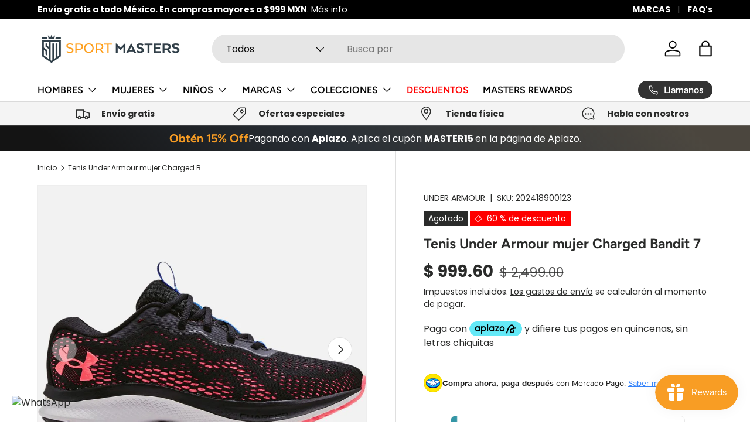

--- FILE ---
content_type: text/html; charset=utf-8
request_url: https://sportmasters.com.mx/products/tenis-under-armour-mujer-charged-bandit-7
body_size: 55353
content:
<!doctype html>
<html class="no-js" lang="es" dir="ltr">
<head>
<!-- starapps_core_start -->
<!-- This code is automatically managed by StarApps Studio -->
<!-- Please contact support@starapps.studio for any help -->
<!-- File location: snippets/starapps-core.liquid -->



<!-- starapps_core_end -->
<meta charset="utf-8">
<meta name="viewport" content="width=device-width,initial-scale=1">
<title>Tenis Under Armour mujer Charged Bandit 7 &ndash; SPORT MASTERS</title><link rel="canonical" href="https://sportmasters.com.mx/products/tenis-under-armour-mujer-charged-bandit-7"><link rel="icon" href="//sportmasters.com.mx/cdn/shop/files/FAVICON_SPORT_MASTERS.png?crop=center&height=48&v=1697005877&width=48" type="image/png">
  <link rel="apple-touch-icon" href="//sportmasters.com.mx/cdn/shop/files/FAVICON_SPORT_MASTERS.png?crop=center&height=180&v=1697005877&width=180"><meta name="description" content="Los Tenis Under Armour Charged Bandit 7 para mujer son ideales para correr gracias a su tecnología de carga que brinda un retorno de energía impresionante en cada paso. Con una suela resistente y cómoda, estos tenis te garantizan un rendimiento superior en tus entrenamientos. ¡Eleva tu carrera con Under Armour!"><meta property="og:site_name" content="SPORT MASTERS">
<meta property="og:url" content="https://sportmasters.com.mx/products/tenis-under-armour-mujer-charged-bandit-7">
<meta property="og:title" content="Tenis Under Armour mujer Charged Bandit 7">
<meta property="og:type" content="product">
<meta property="og:description" content="Los Tenis Under Armour Charged Bandit 7 para mujer son ideales para correr gracias a su tecnología de carga que brinda un retorno de energía impresionante en cada paso. Con una suela resistente y cómoda, estos tenis te garantizan un rendimiento superior en tus entrenamientos. ¡Eleva tu carrera con Under Armour!"><meta property="og:image" content="http://sportmasters.com.mx/cdn/shop/products/2024189-001-001_7787bd51-cb10-44bd-baaa-0ab0d5c07067.jpg?crop=center&height=1200&v=1698298186&width=1200">
  <meta property="og:image:secure_url" content="https://sportmasters.com.mx/cdn/shop/products/2024189-001-001_7787bd51-cb10-44bd-baaa-0ab0d5c07067.jpg?crop=center&height=1200&v=1698298186&width=1200">
  <meta property="og:image:width" content="1000">
  <meta property="og:image:height" content="1000"><meta property="og:price:amount" content="999.60">
  <meta property="og:price:currency" content="MXN"><meta name="twitter:card" content="summary_large_image">
<meta name="twitter:title" content="Tenis Under Armour mujer Charged Bandit 7">
<meta name="twitter:description" content="Los Tenis Under Armour Charged Bandit 7 para mujer son ideales para correr gracias a su tecnología de carga que brinda un retorno de energía impresionante en cada paso. Con una suela resistente y cómoda, estos tenis te garantizan un rendimiento superior en tus entrenamientos. ¡Eleva tu carrera con Under Armour!">
<style data-shopify>
@font-face {
  font-family: Poppins;
  font-weight: 400;
  font-style: normal;
  font-display: swap;
  src: url("//sportmasters.com.mx/cdn/fonts/poppins/poppins_n4.0ba78fa5af9b0e1a374041b3ceaadf0a43b41362.woff2") format("woff2"),
       url("//sportmasters.com.mx/cdn/fonts/poppins/poppins_n4.214741a72ff2596839fc9760ee7a770386cf16ca.woff") format("woff");
}
@font-face {
  font-family: Poppins;
  font-weight: 700;
  font-style: normal;
  font-display: swap;
  src: url("//sportmasters.com.mx/cdn/fonts/poppins/poppins_n7.56758dcf284489feb014a026f3727f2f20a54626.woff2") format("woff2"),
       url("//sportmasters.com.mx/cdn/fonts/poppins/poppins_n7.f34f55d9b3d3205d2cd6f64955ff4b36f0cfd8da.woff") format("woff");
}
@font-face {
  font-family: Poppins;
  font-weight: 400;
  font-style: italic;
  font-display: swap;
  src: url("//sportmasters.com.mx/cdn/fonts/poppins/poppins_i4.846ad1e22474f856bd6b81ba4585a60799a9f5d2.woff2") format("woff2"),
       url("//sportmasters.com.mx/cdn/fonts/poppins/poppins_i4.56b43284e8b52fc64c1fd271f289a39e8477e9ec.woff") format("woff");
}
@font-face {
  font-family: Poppins;
  font-weight: 700;
  font-style: italic;
  font-display: swap;
  src: url("//sportmasters.com.mx/cdn/fonts/poppins/poppins_i7.42fd71da11e9d101e1e6c7932199f925f9eea42d.woff2") format("woff2"),
       url("//sportmasters.com.mx/cdn/fonts/poppins/poppins_i7.ec8499dbd7616004e21155106d13837fff4cf556.woff") format("woff");
}
@font-face {
  font-family: Figtree;
  font-weight: 700;
  font-style: normal;
  font-display: swap;
  src: url("//sportmasters.com.mx/cdn/fonts/figtree/figtree_n7.2fd9bfe01586148e644724096c9d75e8c7a90e55.woff2") format("woff2"),
       url("//sportmasters.com.mx/cdn/fonts/figtree/figtree_n7.ea05de92d862f9594794ab281c4c3a67501ef5fc.woff") format("woff");
}
@font-face {
  font-family: Figtree;
  font-weight: 600;
  font-style: normal;
  font-display: swap;
  src: url("//sportmasters.com.mx/cdn/fonts/figtree/figtree_n6.9d1ea52bb49a0a86cfd1b0383d00f83d3fcc14de.woff2") format("woff2"),
       url("//sportmasters.com.mx/cdn/fonts/figtree/figtree_n6.f0fcdea525a0e47b2ae4ab645832a8e8a96d31d3.woff") format("woff");
}
:root {
      --bg-color: 255 255 255 / 1.0;
      --bg-color-og: 255 255 255 / 1.0;
      --heading-color: 42 43 42;
      --text-color: 42 43 42;
      --text-color-og: 42 43 42;
      --scrollbar-color: 42 43 42;
      --link-color: 42 43 42;
      --link-color-og: 42 43 42;
      --star-color: 255 159 28;--swatch-border-color-default: 212 213 212;
        --swatch-border-color-active: 149 149 149;
        --swatch-card-size: 24px;
        --swatch-variant-picker-size: 64px;--color-scheme-1-bg: 244 244 244 / 1.0;
      --color-scheme-1-grad: linear-gradient(180deg, rgba(244, 244, 244, 1), rgba(244, 244, 244, 1) 100%);
      --color-scheme-1-heading: 42 43 42;
      --color-scheme-1-text: 42 43 42;
      --color-scheme-1-btn-bg: 255 88 13;
      --color-scheme-1-btn-text: 255 255 255;
      --color-scheme-1-btn-bg-hover: 255 124 64;--color-scheme-2-bg: 248 157 36 / 1.0;
      --color-scheme-2-grad: linear-gradient(225deg, rgba(51, 59, 67, 0.88) 8%, rgba(41, 47, 54, 1) 56%, rgba(20, 20, 20, 1) 92%);
      --color-scheme-2-heading: 248 157 36;
      --color-scheme-2-text: 255 255 255;
      --color-scheme-2-btn-bg: 248 157 36;
      --color-scheme-2-btn-text: 255 255 255;
      --color-scheme-2-btn-bg-hover: 249 179 84;--color-scheme-3-bg: 255 88 13 / 1.0;
      --color-scheme-3-grad: linear-gradient(46deg, rgba(234, 73, 0, 1) 8%, rgba(234, 73, 0, 1) 32%, rgba(255, 88, 13, 0.88) 92%);
      --color-scheme-3-heading: 255 255 255;
      --color-scheme-3-text: 255 255 255;
      --color-scheme-3-btn-bg: 42 43 42;
      --color-scheme-3-btn-text: 255 255 255;
      --color-scheme-3-btn-bg-hover: 82 83 82;

      --drawer-bg-color: 255 255 255 / 1.0;
      --drawer-text-color: 42 43 42;

      --panel-bg-color: 244 244 244 / 1.0;
      --panel-heading-color: 42 43 42;
      --panel-text-color: 42 43 42;

      --in-stock-text-color: 44 126 63;
      --low-stock-text-color: 210 134 26;
      --very-low-stock-text-color: 180 12 28;
      --no-stock-text-color: 119 119 119;
      --no-stock-backordered-text-color: 119 119 119;

      --error-bg-color: 252 237 238;
      --error-text-color: 180 12 28;
      --success-bg-color: 232 246 234;
      --success-text-color: 44 126 63;
      --info-bg-color: 228 237 250;
      --info-text-color: 26 102 210;

      --heading-font-family: Figtree, sans-serif;
      --heading-font-style: normal;
      --heading-font-weight: 700;
      --heading-scale-start: 4;

      --navigation-font-family: Figtree, sans-serif;
      --navigation-font-style: normal;
      --navigation-font-weight: 600;--heading-text-transform: none;
--subheading-text-transform: none;
      --body-font-family: Poppins, sans-serif;
      --body-font-style: normal;
      --body-font-weight: 400;
      --body-font-size: 16;

      --section-gap: 48;
      --heading-gap: calc(8 * var(--space-unit));--grid-column-gap: 20px;--btn-bg-color: 42 43 42;
      --btn-bg-hover-color: 82 83 82;
      --btn-text-color: 255 255 255;
      --btn-bg-color-og: 42 43 42;
      --btn-text-color-og: 255 255 255;
      --btn-alt-bg-color: 255 255 255;
      --btn-alt-bg-alpha: 1.0;
      --btn-alt-text-color: 42 43 42;
      --btn-border-width: 2px;
      --btn-padding-y: 12px;

      
      --btn-border-radius: 28px;
      

      --btn-lg-border-radius: 50%;
      --btn-icon-border-radius: 50%;
      --input-with-btn-inner-radius: var(--btn-border-radius);

      --input-bg-color: 255 255 255 / 1.0;
      --input-text-color: 42 43 42;
      --input-border-width: 2px;
      --input-border-radius: 26px;
      --textarea-border-radius: 12px;
      --input-border-radius: 28px;
      --input-lg-border-radius: 34px;
      --input-bg-color-diff-3: #f7f7f7;
      --input-bg-color-diff-6: #f0f0f0;

      --modal-border-radius: 16px;
      --modal-overlay-color: 0 0 0;
      --modal-overlay-opacity: 0.4;
      --drawer-border-radius: 16px;
      --overlay-border-radius: 0px;--custom-label-bg-color: 13 44 84;
      --custom-label-text-color: 255 255 255;--sale-label-bg-color: 255 0 0;
      --sale-label-text-color: 255 255 255;--sold-out-label-bg-color: 42 43 42;
      --sold-out-label-text-color: 255 255 255;--new-label-bg-color: 127 184 0;
      --new-label-text-color: 255 255 255;--preorder-label-bg-color: 0 166 237;
      --preorder-label-text-color: 255 255 255;

      --page-width: 1260px;
      --gutter-sm: 20px;
      --gutter-md: 32px;
      --gutter-lg: 64px;

      --payment-terms-bg-color: #ffffff;

      --coll-card-bg-color: #F9F9F9;
      --coll-card-border-color: #f2f2f2;
        
          --aos-animate-duration: 0.6s;
        

        
          --aos-min-width: 0;
        
      

      --reading-width: 48em;
    }

    @media (max-width: 769px) {
      :root {
        --reading-width: 36em;
      }
    }
  </style><link rel="stylesheet" href="//sportmasters.com.mx/cdn/shop/t/2/assets/main.css?v=55898673497605404451696539070">
  <script src="//sportmasters.com.mx/cdn/shop/t/2/assets/main.js?v=6682958494115610291696539070" defer="defer"></script>
<script src="https://cdn.aplazo.mx/aplazo-widgets.min.js"></script>
<aplazo-install
integration-type="SHOPI"
merchant-id="1415"
respawn-spot="kueskipay-widget"></aplazo-install><link rel="preload" href="//sportmasters.com.mx/cdn/fonts/poppins/poppins_n4.0ba78fa5af9b0e1a374041b3ceaadf0a43b41362.woff2" as="font" type="font/woff2" crossorigin fetchpriority="high"><link rel="preload" href="//sportmasters.com.mx/cdn/fonts/figtree/figtree_n7.2fd9bfe01586148e644724096c9d75e8c7a90e55.woff2" as="font" type="font/woff2" crossorigin fetchpriority="high"><script>window.performance && window.performance.mark && window.performance.mark('shopify.content_for_header.start');</script><meta name="google-site-verification" content="wiy1LqH-3ecGeW2Ff9cY0GHDUOprd6Qsa8Ia0mYSzBM">
<meta name="facebook-domain-verification" content="qcdg0sj9313pmyyl3q7246mai2xud4">
<meta id="shopify-digital-wallet" name="shopify-digital-wallet" content="/83561644315/digital_wallets/dialog">
<meta name="shopify-checkout-api-token" content="a7a0aab3fd2bada58b5dd692332d330b">
<meta id="in-context-paypal-metadata" data-shop-id="83561644315" data-venmo-supported="false" data-environment="production" data-locale="es_ES" data-paypal-v4="true" data-currency="MXN">
<link rel="alternate" type="application/json+oembed" href="https://sportmasters.com.mx/products/tenis-under-armour-mujer-charged-bandit-7.oembed">
<script async="async" src="/checkouts/internal/preloads.js?locale=es-MX"></script>
<script id="shopify-features" type="application/json">{"accessToken":"a7a0aab3fd2bada58b5dd692332d330b","betas":["rich-media-storefront-analytics"],"domain":"sportmasters.com.mx","predictiveSearch":true,"shopId":83561644315,"locale":"es"}</script>
<script>var Shopify = Shopify || {};
Shopify.shop = "sportmasters-mx.myshopify.com";
Shopify.locale = "es";
Shopify.currency = {"active":"MXN","rate":"1.0"};
Shopify.country = "MX";
Shopify.theme = {"name":"Working Sport Masters Oct Enterprise","id":160953270555,"schema_name":"Enterprise","schema_version":"1.3.1","theme_store_id":1657,"role":"main"};
Shopify.theme.handle = "null";
Shopify.theme.style = {"id":null,"handle":null};
Shopify.cdnHost = "sportmasters.com.mx/cdn";
Shopify.routes = Shopify.routes || {};
Shopify.routes.root = "/";</script>
<script type="module">!function(o){(o.Shopify=o.Shopify||{}).modules=!0}(window);</script>
<script>!function(o){function n(){var o=[];function n(){o.push(Array.prototype.slice.apply(arguments))}return n.q=o,n}var t=o.Shopify=o.Shopify||{};t.loadFeatures=n(),t.autoloadFeatures=n()}(window);</script>
<script id="shop-js-analytics" type="application/json">{"pageType":"product"}</script>
<script defer="defer" async type="module" src="//sportmasters.com.mx/cdn/shopifycloud/shop-js/modules/v2/client.init-shop-cart-sync_2Gr3Q33f.es.esm.js"></script>
<script defer="defer" async type="module" src="//sportmasters.com.mx/cdn/shopifycloud/shop-js/modules/v2/chunk.common_noJfOIa7.esm.js"></script>
<script defer="defer" async type="module" src="//sportmasters.com.mx/cdn/shopifycloud/shop-js/modules/v2/chunk.modal_Deo2FJQo.esm.js"></script>
<script type="module">
  await import("//sportmasters.com.mx/cdn/shopifycloud/shop-js/modules/v2/client.init-shop-cart-sync_2Gr3Q33f.es.esm.js");
await import("//sportmasters.com.mx/cdn/shopifycloud/shop-js/modules/v2/chunk.common_noJfOIa7.esm.js");
await import("//sportmasters.com.mx/cdn/shopifycloud/shop-js/modules/v2/chunk.modal_Deo2FJQo.esm.js");

  window.Shopify.SignInWithShop?.initShopCartSync?.({"fedCMEnabled":true,"windoidEnabled":true});

</script>
<script>(function() {
  var isLoaded = false;
  function asyncLoad() {
    if (isLoaded) return;
    isLoaded = true;
    var urls = ["https:\/\/s3.eu-west-1.amazonaws.com\/production-klarna-il-shopify-osm\/c3d88faaccfe38f80c12c3720c99d87fd3161a3a\/sportmasters-mx.myshopify.com-1709311744535.js?shop=sportmasters-mx.myshopify.com"];
    for (var i = 0; i < urls.length; i++) {
      var s = document.createElement('script');
      s.type = 'text/javascript';
      s.async = true;
      s.src = urls[i];
      var x = document.getElementsByTagName('script')[0];
      x.parentNode.insertBefore(s, x);
    }
  };
  if(window.attachEvent) {
    window.attachEvent('onload', asyncLoad);
  } else {
    window.addEventListener('load', asyncLoad, false);
  }
})();</script>
<script id="__st">var __st={"a":83561644315,"offset":-21600,"reqid":"e18187c4-ea85-4a4d-a104-5fb4aed9257d-1769095544","pageurl":"sportmasters.com.mx\/products\/tenis-under-armour-mujer-charged-bandit-7","u":"5b6e5ee365f7","p":"product","rtyp":"product","rid":8733878976795};</script>
<script>window.ShopifyPaypalV4VisibilityTracking = true;</script>
<script id="captcha-bootstrap">!function(){'use strict';const t='contact',e='account',n='new_comment',o=[[t,t],['blogs',n],['comments',n],[t,'customer']],c=[[e,'customer_login'],[e,'guest_login'],[e,'recover_customer_password'],[e,'create_customer']],r=t=>t.map((([t,e])=>`form[action*='/${t}']:not([data-nocaptcha='true']) input[name='form_type'][value='${e}']`)).join(','),a=t=>()=>t?[...document.querySelectorAll(t)].map((t=>t.form)):[];function s(){const t=[...o],e=r(t);return a(e)}const i='password',u='form_key',d=['recaptcha-v3-token','g-recaptcha-response','h-captcha-response',i],f=()=>{try{return window.sessionStorage}catch{return}},m='__shopify_v',_=t=>t.elements[u];function p(t,e,n=!1){try{const o=window.sessionStorage,c=JSON.parse(o.getItem(e)),{data:r}=function(t){const{data:e,action:n}=t;return t[m]||n?{data:e,action:n}:{data:t,action:n}}(c);for(const[e,n]of Object.entries(r))t.elements[e]&&(t.elements[e].value=n);n&&o.removeItem(e)}catch(o){console.error('form repopulation failed',{error:o})}}const l='form_type',E='cptcha';function T(t){t.dataset[E]=!0}const w=window,h=w.document,L='Shopify',v='ce_forms',y='captcha';let A=!1;((t,e)=>{const n=(g='f06e6c50-85a8-45c8-87d0-21a2b65856fe',I='https://cdn.shopify.com/shopifycloud/storefront-forms-hcaptcha/ce_storefront_forms_captcha_hcaptcha.v1.5.2.iife.js',D={infoText:'Protegido por hCaptcha',privacyText:'Privacidad',termsText:'Términos'},(t,e,n)=>{const o=w[L][v],c=o.bindForm;if(c)return c(t,g,e,D).then(n);var r;o.q.push([[t,g,e,D],n]),r=I,A||(h.body.append(Object.assign(h.createElement('script'),{id:'captcha-provider',async:!0,src:r})),A=!0)});var g,I,D;w[L]=w[L]||{},w[L][v]=w[L][v]||{},w[L][v].q=[],w[L][y]=w[L][y]||{},w[L][y].protect=function(t,e){n(t,void 0,e),T(t)},Object.freeze(w[L][y]),function(t,e,n,w,h,L){const[v,y,A,g]=function(t,e,n){const i=e?o:[],u=t?c:[],d=[...i,...u],f=r(d),m=r(i),_=r(d.filter((([t,e])=>n.includes(e))));return[a(f),a(m),a(_),s()]}(w,h,L),I=t=>{const e=t.target;return e instanceof HTMLFormElement?e:e&&e.form},D=t=>v().includes(t);t.addEventListener('submit',(t=>{const e=I(t);if(!e)return;const n=D(e)&&!e.dataset.hcaptchaBound&&!e.dataset.recaptchaBound,o=_(e),c=g().includes(e)&&(!o||!o.value);(n||c)&&t.preventDefault(),c&&!n&&(function(t){try{if(!f())return;!function(t){const e=f();if(!e)return;const n=_(t);if(!n)return;const o=n.value;o&&e.removeItem(o)}(t);const e=Array.from(Array(32),(()=>Math.random().toString(36)[2])).join('');!function(t,e){_(t)||t.append(Object.assign(document.createElement('input'),{type:'hidden',name:u})),t.elements[u].value=e}(t,e),function(t,e){const n=f();if(!n)return;const o=[...t.querySelectorAll(`input[type='${i}']`)].map((({name:t})=>t)),c=[...d,...o],r={};for(const[a,s]of new FormData(t).entries())c.includes(a)||(r[a]=s);n.setItem(e,JSON.stringify({[m]:1,action:t.action,data:r}))}(t,e)}catch(e){console.error('failed to persist form',e)}}(e),e.submit())}));const S=(t,e)=>{t&&!t.dataset[E]&&(n(t,e.some((e=>e===t))),T(t))};for(const o of['focusin','change'])t.addEventListener(o,(t=>{const e=I(t);D(e)&&S(e,y())}));const B=e.get('form_key'),M=e.get(l),P=B&&M;t.addEventListener('DOMContentLoaded',(()=>{const t=y();if(P)for(const e of t)e.elements[l].value===M&&p(e,B);[...new Set([...A(),...v().filter((t=>'true'===t.dataset.shopifyCaptcha))])].forEach((e=>S(e,t)))}))}(h,new URLSearchParams(w.location.search),n,t,e,['guest_login'])})(!0,!0)}();</script>
<script integrity="sha256-4kQ18oKyAcykRKYeNunJcIwy7WH5gtpwJnB7kiuLZ1E=" data-source-attribution="shopify.loadfeatures" defer="defer" src="//sportmasters.com.mx/cdn/shopifycloud/storefront/assets/storefront/load_feature-a0a9edcb.js" crossorigin="anonymous"></script>
<script data-source-attribution="shopify.dynamic_checkout.dynamic.init">var Shopify=Shopify||{};Shopify.PaymentButton=Shopify.PaymentButton||{isStorefrontPortableWallets:!0,init:function(){window.Shopify.PaymentButton.init=function(){};var t=document.createElement("script");t.src="https://sportmasters.com.mx/cdn/shopifycloud/portable-wallets/latest/portable-wallets.es.js",t.type="module",document.head.appendChild(t)}};
</script>
<script data-source-attribution="shopify.dynamic_checkout.buyer_consent">
  function portableWalletsHideBuyerConsent(e){var t=document.getElementById("shopify-buyer-consent"),n=document.getElementById("shopify-subscription-policy-button");t&&n&&(t.classList.add("hidden"),t.setAttribute("aria-hidden","true"),n.removeEventListener("click",e))}function portableWalletsShowBuyerConsent(e){var t=document.getElementById("shopify-buyer-consent"),n=document.getElementById("shopify-subscription-policy-button");t&&n&&(t.classList.remove("hidden"),t.removeAttribute("aria-hidden"),n.addEventListener("click",e))}window.Shopify?.PaymentButton&&(window.Shopify.PaymentButton.hideBuyerConsent=portableWalletsHideBuyerConsent,window.Shopify.PaymentButton.showBuyerConsent=portableWalletsShowBuyerConsent);
</script>
<script data-source-attribution="shopify.dynamic_checkout.cart.bootstrap">document.addEventListener("DOMContentLoaded",(function(){function t(){return document.querySelector("shopify-accelerated-checkout-cart, shopify-accelerated-checkout")}if(t())Shopify.PaymentButton.init();else{new MutationObserver((function(e,n){t()&&(Shopify.PaymentButton.init(),n.disconnect())})).observe(document.body,{childList:!0,subtree:!0})}}));
</script>
<link id="shopify-accelerated-checkout-styles" rel="stylesheet" media="screen" href="https://sportmasters.com.mx/cdn/shopifycloud/portable-wallets/latest/accelerated-checkout-backwards-compat.css" crossorigin="anonymous">
<style id="shopify-accelerated-checkout-cart">
        #shopify-buyer-consent {
  margin-top: 1em;
  display: inline-block;
  width: 100%;
}

#shopify-buyer-consent.hidden {
  display: none;
}

#shopify-subscription-policy-button {
  background: none;
  border: none;
  padding: 0;
  text-decoration: underline;
  font-size: inherit;
  cursor: pointer;
}

#shopify-subscription-policy-button::before {
  box-shadow: none;
}

      </style>
<script id="sections-script" data-sections="header,footer" defer="defer" src="//sportmasters.com.mx/cdn/shop/t/2/compiled_assets/scripts.js?v=1161"></script>
<script>window.performance && window.performance.mark && window.performance.mark('shopify.content_for_header.end');</script>

    <script src="//sportmasters.com.mx/cdn/shop/t/2/assets/animate-on-scroll.js?v=15249566486942820451696539069" defer="defer"></script>
    <link rel="stylesheet" href="//sportmasters.com.mx/cdn/shop/t/2/assets/animate-on-scroll.css?v=116194678796051782541696539069">
  

  <script>document.documentElement.className = document.documentElement.className.replace('no-js', 'js');</script><!-- CC Custom Head Start --><!-- CC Custom Head End --><!-- BEGIN app block: shopify://apps/mercado-pago-antifraud-plus/blocks/embed-block/b19ea721-f94a-4308-bee5-0057c043bac5 -->
<!-- BEGIN app snippet: send-melidata-report --><script>
  const MLD_IS_DEV = false;
  const CART_TOKEN_KEY = 'cartToken';
  const USER_SESSION_ID_KEY = 'pf_user_session_id';
  const EVENT_TYPE = 'event';
  const MLD_PLATFORM_NAME = 'shopify';
  const PLATFORM_VERSION = '1.0.0';
  const MLD_PLUGIN_VERSION = '0.1.0';
  const NAVIGATION_DATA_PATH = 'pf/navigation_data';
  const MELIDATA_TRACKS_URL = 'https://api.mercadopago.com/v1/plugins/melidata/tracks';
  const BUSINESS_NAME = 'mercadopago';
  const MLD_MELI_SESSION_ID_KEY = 'meli_session_id';
  const EVENT_NAME = 'navigation_data'

  const SEND_MELIDATA_REPORT_NAME = MLD_IS_DEV ? 'send_melidata_report_test' : 'send_melidata_report';
  const SUCCESS_SENDING_MELIDATA_REPORT_VALUE = 'SUCCESS_SENDING_MELIDATA_REPORT';
  const FAILED_SENDING_MELIDATA_REPORT_VALUE = 'FAILED_SENDING_MELIDATA_REPORT';

  const userAgent = navigator.userAgent;
  const startTime = Date.now();
  const deviceId = sessionStorage.getItem(MLD_MELI_SESSION_ID_KEY) ?? '';
  const cartToken = localStorage.getItem(CART_TOKEN_KEY) ?? '';
  const userSessionId = generateUserSessionId();
  const shopId = __st?.a ?? '';
  const shopUrl = Shopify?.shop ?? '';
  const country = Shopify?.country ?? '';

  const siteIdMap = {
    BR: 'MLB',
    MX: 'MLM',
    CO: 'MCO',
    CL: 'MLC',
    UY: 'MLU',
    PE: 'MPE',
    AR: 'MLA',
  };

  function getSiteId() {
    return siteIdMap[country] ?? 'MLB';
  }

  function detectBrowser() {
    switch (true) {
      case /Edg/.test(userAgent):
        return 'Microsoft Edge';
      case /Chrome/.test(userAgent) && !/Edg/.test(userAgent):
        return 'Chrome';
      case /Firefox/.test(userAgent):
        return 'Firefox';
      case /Safari/.test(userAgent) && !/Chrome/.test(userAgent):
        return 'Safari';
      case /Opera/.test(userAgent) || /OPR/.test(userAgent):
        return 'Opera';
      case /Trident/.test(userAgent) || /MSIE/.test(userAgent):
        return 'Internet Explorer';
      case /Edge/.test(userAgent):
        return 'Microsoft Edge (Legacy)';
      default:
        return 'Unknown';
    }
  }

  function detectDevice() {
    switch (true) {
      case /android/i.test(userAgent):
        return '/mobile/android';
      case /iPad|iPhone|iPod/.test(userAgent):
        return '/mobile/ios';
      case /mobile/i.test(userAgent):
        return '/mobile';
      default:
        return '/web/desktop';
    }
  }

  function getPageTimeCount() {
    const endTime = Date.now();
    const timeSpent = endTime - startTime;
    return timeSpent;
  }

  function buildURLPath(fullUrl) {
    try {
      const url = new URL(fullUrl);
      return url.pathname;
    } catch (error) {
      return '';
    }
  }

  function generateUUID() {
    return 'pf-' + Date.now() + '-' + Math.random().toString(36).substring(2, 9);
  }

  function generateUserSessionId() {
    const uuid = generateUUID();
    const userSessionId = sessionStorage.getItem(USER_SESSION_ID_KEY);
    if (!userSessionId) {
      sessionStorage.setItem(USER_SESSION_ID_KEY, uuid);
      return uuid;
    }
    return userSessionId;
  }

  function sendMelidataReport() {
    try {
      const payload = {
        platform: {
          name: MLD_PLATFORM_NAME,
          version: PLATFORM_VERSION,
          uri: '/',
          location: '/',
        },
        plugin: {
          version: MLD_PLUGIN_VERSION,
        },
        user: {
          uid: userSessionId,
        },
        application: {
          business: BUSINESS_NAME,
          site_id: getSiteId(),
          version: PLATFORM_VERSION,
        },
        device: {
          platform: detectDevice(),
        },
        events: [
          {
            path: NAVIGATION_DATA_PATH,
            id: userSessionId,
            type: EVENT_TYPE,
            user_local_timestamp: new Date().toISOString(),
            metadata_type: EVENT_TYPE,
            metadata: {
              event: {
                element: 'window',
                action: 'load',
                target: 'body',
                label: EVENT_NAME,
              },
              configs: [
                {
                  config_name: 'page_time',
                  new_value: getPageTimeCount().toString(),
                },
                {
                  config_name: 'shop',
                  new_value: shopUrl,
                },
                {
                  config_name: 'shop_id',
                  new_value: String(shopId),
                },
                {
                  config_name: 'pf_user_session_id',
                  new_value: userSessionId,
                },
                {
                  config_name: 'current_page',
                  new_value: location.pathname,
                },
                {
                  config_name: 'last_page',
                  new_value: buildURLPath(document.referrer),
                },
                {
                  config_name: 'is_device_generated',
                  new_value: String(!!deviceId),
                },
                {
                  config_name: 'browser',
                  new_value: detectBrowser(),
                },
                {
                  config_name: 'cart_token',
                  new_value: cartToken.slice(1, -1),
                },
              ],
            },
          },
        ],
      };

      const success = navigator.sendBeacon(MELIDATA_TRACKS_URL, JSON.stringify(payload));
      if (success) {
        registerDatadogEvent(SEND_MELIDATA_REPORT_NAME, SUCCESS_SENDING_MELIDATA_REPORT_VALUE, `[${EVENT_NAME}]`, shopUrl);
      } else {
        registerDatadogEvent(SEND_MELIDATA_REPORT_NAME, FAILED_SENDING_MELIDATA_REPORT_VALUE, `[${EVENT_NAME}]`, shopUrl);
      }
    } catch (error) {
      registerDatadogEvent(SEND_MELIDATA_REPORT_NAME, FAILED_SENDING_MELIDATA_REPORT_VALUE, `[${EVENT_NAME}]: ${error}`, shopUrl);
    }
  }
  window.addEventListener('beforeunload', sendMelidataReport);
</script><!-- END app snippet -->
<!-- END app block --><!-- BEGIN app block: shopify://apps/klaviyo-email-marketing-sms/blocks/klaviyo-onsite-embed/2632fe16-c075-4321-a88b-50b567f42507 -->












  <script async src="https://static.klaviyo.com/onsite/js/WeeKdu/klaviyo.js?company_id=WeeKdu"></script>
  <script>!function(){if(!window.klaviyo){window._klOnsite=window._klOnsite||[];try{window.klaviyo=new Proxy({},{get:function(n,i){return"push"===i?function(){var n;(n=window._klOnsite).push.apply(n,arguments)}:function(){for(var n=arguments.length,o=new Array(n),w=0;w<n;w++)o[w]=arguments[w];var t="function"==typeof o[o.length-1]?o.pop():void 0,e=new Promise((function(n){window._klOnsite.push([i].concat(o,[function(i){t&&t(i),n(i)}]))}));return e}}})}catch(n){window.klaviyo=window.klaviyo||[],window.klaviyo.push=function(){var n;(n=window._klOnsite).push.apply(n,arguments)}}}}();</script>

  
    <script id="viewed_product">
      if (item == null) {
        var _learnq = _learnq || [];

        var MetafieldReviews = null
        var MetafieldYotpoRating = null
        var MetafieldYotpoCount = null
        var MetafieldLooxRating = null
        var MetafieldLooxCount = null
        var okendoProduct = null
        var okendoProductReviewCount = null
        var okendoProductReviewAverageValue = null
        try {
          // The following fields are used for Customer Hub recently viewed in order to add reviews.
          // This information is not part of __kla_viewed. Instead, it is part of __kla_viewed_reviewed_items
          MetafieldReviews = {};
          MetafieldYotpoRating = null
          MetafieldYotpoCount = null
          MetafieldLooxRating = null
          MetafieldLooxCount = null

          okendoProduct = null
          // If the okendo metafield is not legacy, it will error, which then requires the new json formatted data
          if (okendoProduct && 'error' in okendoProduct) {
            okendoProduct = null
          }
          okendoProductReviewCount = okendoProduct ? okendoProduct.reviewCount : null
          okendoProductReviewAverageValue = okendoProduct ? okendoProduct.reviewAverageValue : null
        } catch (error) {
          console.error('Error in Klaviyo onsite reviews tracking:', error);
        }

        var item = {
          Name: "Tenis Under Armour mujer Charged Bandit 7",
          ProductID: 8733878976795,
          Categories: ["christmas sale","Sale Season","Venta navideña"],
          ImageURL: "https://sportmasters.com.mx/cdn/shop/products/2024189-001-001_7787bd51-cb10-44bd-baaa-0ab0d5c07067_grande.jpg?v=1698298186",
          URL: "https://sportmasters.com.mx/products/tenis-under-armour-mujer-charged-bandit-7",
          Brand: "UNDER ARMOUR",
          Price: "$ 999.60",
          Value: "999.60",
          CompareAtPrice: "$ 2,499.00"
        };
        _learnq.push(['track', 'Viewed Product', item]);
        _learnq.push(['trackViewedItem', {
          Title: item.Name,
          ItemId: item.ProductID,
          Categories: item.Categories,
          ImageUrl: item.ImageURL,
          Url: item.URL,
          Metadata: {
            Brand: item.Brand,
            Price: item.Price,
            Value: item.Value,
            CompareAtPrice: item.CompareAtPrice
          },
          metafields:{
            reviews: MetafieldReviews,
            yotpo:{
              rating: MetafieldYotpoRating,
              count: MetafieldYotpoCount,
            },
            loox:{
              rating: MetafieldLooxRating,
              count: MetafieldLooxCount,
            },
            okendo: {
              rating: okendoProductReviewAverageValue,
              count: okendoProductReviewCount,
            }
          }
        }]);
      }
    </script>
  




  <script>
    window.klaviyoReviewsProductDesignMode = false
  </script>







<!-- END app block --><!-- BEGIN app block: shopify://apps/swatch-king/blocks/variant-swatch-king/0850b1e4-ba30-4a0d-a8f4-f9a939276d7d -->


















































  <script>
    window.vsk_data = function(){
      return {
        "block_collection_settings": {"alignment":"left","enable":false,"swatch_location":"After price","switch_on_hover":true,"preselect_variant":false,"current_template":"product"},
        "currency": "MXN",
        "currency_symbol": "$",
        "primary_locale": "es",
        "localized_string": {},
        "app_setting_styles": {"products_swatch_presentation":{"slide_left_button_svg":"","slide_right_button_svg":""},"collections_swatch_presentation":{"minified":false,"minified_products":false,"minified_template":"+{count}","slide_left_button_svg":"","minified_display_count":[3,6],"slide_right_button_svg":""}},
        "app_setting": {"display_logs":false,"default_preset":641213,"pre_hide_strategy":"hide-all-theme-selectors","swatch_url_source":"cdn","product_data_source":"storefront","data_url_source":"cdn","new_script":true},
        "app_setting_config": {"app_execution_strategy":"all","collections_options_disabled":null,"default_swatch_image":"","do_not_select_an_option":{"text":"Select a {{ option_name }}","status":true,"control_add_to_cart":true,"allow_virtual_trigger":true,"make_a_selection_text":"Select a {{ option_name }}","auto_select_options_list":[]},"history_free_group_navigation":true,"notranslate":false,"products_options_disabled":null,"size_chart":{"type":"theme","labels":"size,sizes,taille,größe,tamanho,tamaño,koko,サイズ","position":"right","size_chart_app":"","size_chart_app_css":"","size_chart_app_selector":""},"session_storage_timeout_seconds":60,"enable_swatch":{"cart":{"enable_on_cart_product_grid":false,"enable_on_cart_featured_product":true},"home":{"enable_on_home_product_grid":false,"enable_on_home_featured_product":true},"pages":{"enable_on_custom_product_grid":false,"enable_on_custom_featured_product":true},"article":{"enable_on_article_product_grid":false,"enable_on_article_featured_product":true},"products":{"enable_on_main_product":true,"enable_on_product_grid":false},"collections":{"enable_on_collection_quick_view":true,"enable_on_collection_product_grid":false},"list_collections":{"enable_on_list_collection_quick_view":true,"enable_on_list_collection_product_grid":false}},"product_template":{"group_swatches":true,"variant_swatches":true},"product_batch_size":250,"use_optimized_urls":true,"enable_error_tracking":true,"enable_event_tracking":false,"preset_badge":{"order":[{"name":"sold_out","order":0},{"name":"sale","order":1},{"name":"new","order":2}],"new_badge_text":"NEW","new_badge_color":"#FFFFFF","sale_badge_text":"SALE","sale_badge_color":"#FFFFFF","new_badge_bg_color":"#121212D1","sale_badge_bg_color":"#D91C01D1","sold_out_badge_text":"SOLD OUT","sold_out_badge_color":"#FFFFFF","new_show_when_all_same":false,"sale_show_when_all_same":false,"sold_out_badge_bg_color":"#BBBBBBD1","new_product_max_duration":90,"sold_out_show_when_all_same":true,"min_price_diff_for_sale_badge":5}},
        "theme_settings_map": {"160870007067":99773,"160953270555":99774,"161113112859":99774},
        "theme_settings": {"99773":{"id":99773,"configurations":{"products":{"theme_type":"dawn","swatch_root":{"position":"before","selector":"variant-selects, variant-radios, [class*=\"product-form__noscript-wrapper\"]","groups_selector":"","section_selector":".product.grid,.featured-product","secondary_position":"","secondary_selector":"","use_section_as_root":true},"option_selectors":"variant-selects select, variant-radios input","selectors_to_hide":["variant-radios","variant-selects"],"json_data_selector":"","add_to_cart_selector":"[name=\"add\"]","custom_button_params":{"data":[{"value_attribute":"data-value","option_attribute":"data-name"}],"selected_selector":".active"},"option_index_attributes":["data-index","data-option-position","data-object","data-product-option","data-option-index","name"],"add_to_cart_text_selector":"[name=\"add\"]\u003espan","selectors_to_hide_override":"","add_to_cart_enabled_classes":"","add_to_cart_disabled_classes":""},"collections":{"grid_updates":[{"name":"Sold out","template":"\u003cdiv class=\"card__badge\" {{ display_on_sold_out }}\u003e\u003cspan class=\"badge badge--bottom-left color-inverse\"\u003eSold out\u003c\/span\u003e\u003c\/div\u003e","display_position":"bottom","display_selector":".card__inner","element_selector":".card__badge .color-inverse"},{"name":"On Sale","template":"\u003cdiv class=\"card__badge bottom left\" {{ display_on_available }} {{ display_on_sale }}\u003e\n  \u003cspan class=\"badge badge--bottom-left color-accent-2\"\u003eSale\u003c\/span\u003e\n\u003c\/div\u003e","display_position":"replace","display_selector":".card__badge.bottom.left","element_selector":""},{"name":"price","template":"\u003cdiv class=\"price price--on-sale\"\u003e\n\u003cspan class=\"price-item price-item--regular\" {display_on_sale}\u003e{compare_at_price_with_format}\u003c\/span\u003e\n\u003cspan {display_on_sale}\u003e\u0026nbsp\u003c\/span\u003e\n\u003cspan class=\"price-item price-item--sale\" \u003e{price_with_format}\u003c\/span\u003e\n\u003c\/div\u003e","display_position":"replace","display_selector":".price","element_selector":""},{"name":"Vendor","template":"{{vendor}}","display_position":"replace","display_selector":".caption-with-letter-spacing","element_selector":""}],"data_selectors":{"url":"a","title":".card__heading.h5 a","attributes":[],"form_input":"[name=\"id\"]","featured_image":".card__media img:nth-child(1)","secondary_image":".card__media img:nth-child(2)"},"attribute_updates":[{"selector":null,"template":null,"attribute":null}],"selectors_to_hide":[],"json_data_selector":"[sa-swatch-json]","swatch_root_selector":".collection .grid__item .card-wrapper, .product-recommendations .grid__item .card-wrapper, .collage__item--product","swatch_display_options":[{"label":"After image","position":"after","selector":".card-wrapper .card__inner"},{"label":"After price","position":"after","selector":".price"},{"label":"After title","position":"after","selector":".card-information__text"}]}},"settings":{"products":{"handleize":false,"init_deferred":false,"label_split_symbol":":","size_chart_selector":"","persist_group_variant":true,"hide_single_value_option":"none"},"collections":{"layer_index":2,"display_label":false,"continuous_lookup":3000,"json_data_from_api":true,"label_split_symbol":"-","price_trailing_zeroes":true,"hide_single_value_option":"none"}},"custom_scripts":[],"custom_css":"[swatch-generated] .card__information {overflow: auto;}","theme_store_ids":[887],"schema_theme_names":["Dawn"],"pre_hide_css_code":null},"99774":{"id":99774,"configurations":{"products":{"theme_type":"dawn","swatch_root":{"position":"before","selector":"variant-picker, [id=\"variants\"]","groups_selector":"","section_selector":".cc-product-features, .product.js-product","secondary_position":"","secondary_selector":"","use_section_as_root":true},"option_selectors":"variant-picker input, variant-picker custom-select","selectors_to_hide":["variant-picker"],"json_data_selector":"","add_to_cart_selector":"[name=\"add\"]","custom_button_params":{"data":[{"value_attribute":"data-value","option_attribute":"data-name"}],"selected_selector":".active"},"option_index_attributes":["data-index","data-option-position","data-object","data-product-option","data-option-index","name"],"add_to_cart_text_selector":"[name=\"add\"]\u003espan","selectors_to_hide_override":"","add_to_cart_enabled_classes":"","add_to_cart_disabled_classes":""},"collections":{"grid_updates":[{"name":"Sale","template":"\u003cspan class=\"product-label product-label--sale\" {{display_on_sale}} {{display_on_available}}\u003e\n\u003csvg class=\"icon icon--price_tag\" width=\"14\" height=\"14\" viewBox=\"0 0 16 16\" aria-hidden=\"true\" focusable=\"false\" role=\"presentation\"\u003e\u003cpath fill=\"currentColor\" d=\"M7.59 1.34a1 1 0 01.7-.29h5.66a1 1 0 011 1v5.66a1 1 0 01-.3.7L7.6 15.5a1 1 0 01-1.42 0L.52 9.83a1 1 0 010-1.42l7.07-7.07zm6.36 6.37l-7.07 7.07-5.66-5.66L8.3 2.05h5.66v5.66z\" fill-rule=\"evenodd\"\u003e\u003c\/path\u003e\n\u003cpath fill=\"currentColor\" d=\"M9.7 6.3a1 1 0 101.42-1.42 1 1 0 00-1.41 1.41zM9 7a2 2 0 102.83-2.83A2 2 0 009 7z\" fill-rule=\"evenodd\"\u003e\u003c\/path\u003e\u003c\/svg\u003e\nUp to {{percentage_difference}}% off\n\n\u003c\/span\u003e","display_position":"replace","display_selector":".product-label-wrapper","element_selector":""},{"name":"Sold out","template":"\u003cspan class=\"product-label product-label--sold-out\" {{display_on_sold_out}}\u003eSold out\u003c\/span\u003e","display_position":"replace","display_selector":".product-label-wrapper","element_selector":""},{"name":"price","template":"\u003cstrong class=\"price__current\"\u003e{{price_with_format}}\u003c\/strong\u003e\n\u003cs class=\"price__was\" {{display_on_sale}}\u003e{{compare_at_price_with_format}}\u003c\/s\u003e","display_position":"replace","display_selector":".price__default","element_selector":""}],"data_selectors":{"url":"a","title":".card__title","attributes":[],"form_input":"[name=\"id\"]","featured_image":"img.card__main-image:not([hidden])","secondary_image":"img.card__hover-image"},"attribute_updates":[{"selector":"","template":"","attribute":""}],"selectors_to_hide":[".card__swatches"],"json_data_selector":"[sa-swatch-json]","swatch_root_selector":"product-card","swatch_display_options":[{"label":"After image","position":"top","selector":".card__info"},{"label":"After title","position":"after","selector":".card__title"},{"label":"After price","position":"after","selector":"div.price"}]}},"settings":{"products":{"handleize":false,"init_deferred":false,"label_split_symbol":"-","size_chart_selector":"","persist_group_variant":true,"hide_single_value_option":"none"},"collections":{"layer_index":12,"display_label":false,"continuous_lookup":3000,"json_data_from_api":true,"label_split_symbol":"-","price_trailing_zeroes":false,"hide_single_value_option":"none"}},"custom_scripts":[],"custom_css":"","theme_store_ids":[1657],"schema_theme_names":["Enterprise"],"pre_hide_css_code":null},"99774":{"id":99774,"configurations":{"products":{"theme_type":"dawn","swatch_root":{"position":"before","selector":"variant-picker, [id=\"variants\"]","groups_selector":"","section_selector":".cc-product-features, .product.js-product","secondary_position":"","secondary_selector":"","use_section_as_root":true},"option_selectors":"variant-picker input, variant-picker custom-select","selectors_to_hide":["variant-picker"],"json_data_selector":"","add_to_cart_selector":"[name=\"add\"]","custom_button_params":{"data":[{"value_attribute":"data-value","option_attribute":"data-name"}],"selected_selector":".active"},"option_index_attributes":["data-index","data-option-position","data-object","data-product-option","data-option-index","name"],"add_to_cart_text_selector":"[name=\"add\"]\u003espan","selectors_to_hide_override":"","add_to_cart_enabled_classes":"","add_to_cart_disabled_classes":""},"collections":{"grid_updates":[{"name":"Sale","template":"\u003cspan class=\"product-label product-label--sale\" {{display_on_sale}} {{display_on_available}}\u003e\n\u003csvg class=\"icon icon--price_tag\" width=\"14\" height=\"14\" viewBox=\"0 0 16 16\" aria-hidden=\"true\" focusable=\"false\" role=\"presentation\"\u003e\u003cpath fill=\"currentColor\" d=\"M7.59 1.34a1 1 0 01.7-.29h5.66a1 1 0 011 1v5.66a1 1 0 01-.3.7L7.6 15.5a1 1 0 01-1.42 0L.52 9.83a1 1 0 010-1.42l7.07-7.07zm6.36 6.37l-7.07 7.07-5.66-5.66L8.3 2.05h5.66v5.66z\" fill-rule=\"evenodd\"\u003e\u003c\/path\u003e\n\u003cpath fill=\"currentColor\" d=\"M9.7 6.3a1 1 0 101.42-1.42 1 1 0 00-1.41 1.41zM9 7a2 2 0 102.83-2.83A2 2 0 009 7z\" fill-rule=\"evenodd\"\u003e\u003c\/path\u003e\u003c\/svg\u003e\nUp to {{percentage_difference}}% off\n\n\u003c\/span\u003e","display_position":"replace","display_selector":".product-label-wrapper","element_selector":""},{"name":"Sold out","template":"\u003cspan class=\"product-label product-label--sold-out\" {{display_on_sold_out}}\u003eSold out\u003c\/span\u003e","display_position":"replace","display_selector":".product-label-wrapper","element_selector":""},{"name":"price","template":"\u003cstrong class=\"price__current\"\u003e{{price_with_format}}\u003c\/strong\u003e\n\u003cs class=\"price__was\" {{display_on_sale}}\u003e{{compare_at_price_with_format}}\u003c\/s\u003e","display_position":"replace","display_selector":".price__default","element_selector":""}],"data_selectors":{"url":"a","title":".card__title","attributes":[],"form_input":"[name=\"id\"]","featured_image":"img.card__main-image:not([hidden])","secondary_image":"img.card__hover-image"},"attribute_updates":[{"selector":"","template":"","attribute":""}],"selectors_to_hide":[".card__swatches"],"json_data_selector":"[sa-swatch-json]","swatch_root_selector":"product-card","swatch_display_options":[{"label":"After image","position":"top","selector":".card__info"},{"label":"After title","position":"after","selector":".card__title"},{"label":"After price","position":"after","selector":"div.price"}]}},"settings":{"products":{"handleize":false,"init_deferred":false,"label_split_symbol":"-","size_chart_selector":"","persist_group_variant":true,"hide_single_value_option":"none"},"collections":{"layer_index":12,"display_label":false,"continuous_lookup":3000,"json_data_from_api":true,"label_split_symbol":"-","price_trailing_zeroes":false,"hide_single_value_option":"none"}},"custom_scripts":[],"custom_css":"","theme_store_ids":[1657],"schema_theme_names":["Enterprise"],"pre_hide_css_code":null}},
        "product_options": [],
        "swatch_dir": "vsk",
        "presets": {"1475812":{"id":1475812,"name":"Square swatch - Large - Mobile","params":{"hover":{"effect":"none","transform_type":false},"width":"39px","height":"39px","arrow_mode":"mode_0","button_size":null,"migrated_to":11.39,"border_space":"2px","border_width":"1px","button_shape":null,"margin_right":"3px","preview_type":"variant_image","swatch_style":"slide","display_label":false,"stock_out_type":"cross-out","background_size":"cover","mobile_arrow_mode":"mode_0","adjust_margin_right":true,"background_position":"top","last_swatch_preview":"half","minification_action":"do_nothing","mobile_swatch_style":"slide","option_value_display":"none","display_variant_label":true,"minification_template":"+{{count}}","swatch_minification_count":"3","mobile_last_swatch_preview":"half","minification_admin_template":""},"assoc_view_type":"swatch","apply_to":"collections"},"1475810":{"id":1475810,"name":"Circular swatch - Small - Mobile","params":{"hover":{"effect":"none","transform_type":false},"width":"24px","height":"24px","arrow_mode":"mode_0","button_size":null,"migrated_to":11.39,"border_space":"2px","border_width":"1px","button_shape":null,"margin_right":"3px","preview_type":"custom_image","swatch_style":"slide","display_label":false,"stock_out_type":"cross-out","background_size":"cover","mobile_arrow_mode":"mode_0","adjust_margin_right":true,"background_position":"top","last_swatch_preview":"half","minification_action":"do_nothing","mobile_swatch_style":"slide","option_value_display":"none","display_variant_label":true,"minification_template":"+{{count}}","swatch_minification_count":"3","mobile_last_swatch_preview":"half","minification_admin_template":""},"assoc_view_type":"swatch","apply_to":"collections"},"1475808":{"id":1475808,"name":"Square swatch - Mobile","params":{"hover":{"effect":"shadow","transform_type":true},"width":"66px","height":"66px","new_badge":{"enable":false},"arrow_mode":"mode_0","sale_badge":{"enable":false},"button_size":null,"migrated_to":11.39,"border_space":"3px","border_width":"1px","button_shape":null,"margin_right":"8px","preview_type":"variant_image","swatch_style":"slide","display_label":true,"badge_position":"outside_swatch","sold_out_badge":{"enable":false},"stock_out_type":"grey-out","background_size":"cover","mobile_arrow_mode":"mode_0","adjust_margin_right":false,"background_position":"top","last_swatch_preview":"half","mobile_swatch_style":"slide","option_value_display":"none","display_variant_label":true,"mobile_last_swatch_preview":"half"},"assoc_view_type":"swatch","apply_to":"products"},"1475806":{"id":1475806,"name":"Polaroid swatch - Mobile","params":{"hover":{"effect":"none","transform_type":false},"width":"90px","height":"90px","new_badge":{"enable":false},"arrow_mode":"mode_0","sale_badge":{"enable":false},"button_size":null,"migrated_to":11.39,"price_badge":{"price_enabled":true,"price_location":"below_value"},"swatch_type":"polaroid-swatch","border_width":"0.5px","button_shape":null,"margin_right":"4px","preview_type":"variant_image","swatch_style":"slide","display_label":true,"sold_out_badge":{"enable":false},"stock_out_type":"strike-out","background_size":"cover","mobile_arrow_mode":"mode_0","adjust_margin_right":false,"background_position":"top","last_swatch_preview":"half","mobile_swatch_style":"slide","option_value_display":"adjacent","display_variant_label":false,"margin_swatch_horizontal":"0px","mobile_last_swatch_preview":"half"},"assoc_view_type":"swatch","apply_to":"products"},"1475805":{"id":1475805,"name":"Circular swatch - Mobile","params":{"hover":{"effect":"grow","transform_type":false},"width":"46px","height":"46px","new_badge":{"enable":false},"arrow_mode":"mode_0","sale_badge":{"enable":false},"button_size":null,"migrated_to":11.39,"border_space":"3px","border_width":"2px","button_shape":null,"margin_right":"8px","preview_type":"custom_image","swatch_style":"slide","display_label":true,"badge_position":"outside_swatch","sold_out_badge":{"enable":false},"stock_out_type":"cross-out","background_size":"cover","mobile_arrow_mode":"mode_0","adjust_margin_right":false,"background_position":"top","last_swatch_preview":"half","mobile_swatch_style":"slide","option_value_display":"none","display_variant_label":true,"mobile_last_swatch_preview":"half"},"assoc_view_type":"swatch","apply_to":"products"},"641221":{"id":641221,"name":"Square swatch - Large - Desktop","params":{"hover":{"effect":"none","transform_type":false},"width":"39px","height":"39px","arrow_mode":"mode_3","migrated_to":11.39,"border_space":"2px","border_width":"1px","margin_right":"3px","preview_type":"variant_image","swatch_style":"stack","display_label":false,"stock_out_type":"cross-out","background_size":"cover","mobile_arrow_mode":"mode_0","adjust_margin_right":true,"background_position":"top","last_swatch_preview":"full","minification_action":"do_nothing","mobile_swatch_style":"slide","option_value_display":"none","display_variant_label":true,"minification_template":"+{{count}}","swatch_minification_count":"3","mobile_last_swatch_preview":"half","minification_admin_template":""},"assoc_view_type":"swatch","apply_to":"collections"},"641217":{"id":641217,"name":"Circular swatch - Small - Desktop","params":{"hover":{"effect":"none","transform_type":false},"width":"24px","height":"24px","arrow_mode":"mode_3","migrated_to":11.39,"border_space":"2px","border_width":"1px","margin_right":"3px","preview_type":"custom_image","swatch_style":"stack","display_label":false,"stock_out_type":"cross-out","background_size":"cover","mobile_arrow_mode":"mode_0","adjust_margin_right":true,"background_position":"top","last_swatch_preview":"full","minification_action":"do_nothing","mobile_swatch_style":"slide","option_value_display":"none","display_variant_label":true,"minification_template":"+{{count}}","swatch_minification_count":"3","mobile_last_swatch_preview":"half","minification_admin_template":""},"assoc_view_type":"swatch","apply_to":"collections"},"641215":{"id":641215,"name":"Square swatch - Desktop","params":{"hover":{"effect":"shadow","transform_type":true},"width":"66px","height":"66px","new_badge":{"enable":false},"arrow_mode":"mode_1","sale_badge":{"enable":false},"migrated_to":11.39,"border_space":"3px","border_width":"1px","margin_right":"8px","preview_type":"variant_image","swatch_style":"stack","display_label":true,"badge_position":"outside_swatch","sold_out_badge":{"enable":false},"stock_out_type":"grey-out","background_size":"cover","mobile_arrow_mode":"mode_0","adjust_margin_right":false,"background_position":"top","last_swatch_preview":"full","mobile_swatch_style":"slide","option_value_display":"none","display_variant_label":true,"mobile_last_swatch_preview":"half"},"assoc_view_type":"swatch","apply_to":"products"},"641212":{"id":641212,"name":"Polaroid swatch - Desktop","params":{"hover":{"effect":"none","transform_type":false},"width":"90px","height":"90px","new_badge":{"enable":false},"arrow_mode":"mode_1","sale_badge":{"enable":false},"migrated_to":11.39,"price_badge":{"price_enabled":true,"price_location":"below_value"},"swatch_type":"polaroid-swatch","border_width":"0.5px","margin_right":"4px","preview_type":"variant_image","swatch_style":"stack","display_label":true,"sold_out_badge":{"enable":false},"stock_out_type":"strike-out","background_size":"cover","mobile_arrow_mode":"mode_0","adjust_margin_right":false,"background_position":"top","last_swatch_preview":"full","mobile_swatch_style":"slide","option_value_display":"adjacent","display_variant_label":false,"margin_swatch_horizontal":"0px","mobile_last_swatch_preview":"half"},"assoc_view_type":"swatch","apply_to":"products"},"641211":{"id":641211,"name":"Circular swatch - Desktop","params":{"hover":{"effect":"grow","transform_type":false},"width":"46px","height":"46px","new_badge":{"enable":false},"arrow_mode":"mode_1","sale_badge":{"enable":false},"migrated_to":11.39,"border_space":"3px","border_width":"2px","margin_right":"8px","preview_type":"custom_image","swatch_style":"stack","display_label":true,"badge_position":"outside_swatch","sold_out_badge":{"enable":false},"stock_out_type":"cross-out","background_size":"cover","mobile_arrow_mode":"mode_0","adjust_margin_right":false,"background_position":"top","last_swatch_preview":"full","mobile_swatch_style":"slide","option_value_display":"none","display_variant_label":true,"mobile_last_swatch_preview":"half"},"assoc_view_type":"swatch","apply_to":"products"},"1475813":{"id":1475813,"name":"Square button - Mobile","params":{"hover":{"animation":"none"},"width":"50px","height":"25px","min-width":"50px","arrow_mode":"mode_0","width_type":"auto","button_size":null,"button_type":"normal-button","price_badge":{"price_enabled":false},"button_shape":null,"button_style":"slide","margin_right":"7px","preview_type":"small_values","display_label":false,"stock_out_type":"cross-out","padding_vertical":"9px","mobile_arrow_mode":"mode_0","last_swatch_preview":null,"minification_action":"do_nothing","mobile_button_style":"slide","display_variant_label":false,"minification_template":"+{{count}}","swatch_minification_count":"3","minification_admin_template":""},"assoc_view_type":"button","apply_to":"collections"},"1475811":{"id":1475811,"name":"Text only button - Mobile","params":{"hover":{"animation":"none"},"height":"22px","arrow_mode":"mode_0","button_size":null,"button_shape":null,"button_style":"slide","margin_right":"12px","preview_type":"small_values","display_label":false,"stock_out_type":"strike-out","mobile_arrow_mode":"mode_0","last_swatch_preview":null,"minification_action":"do_nothing","mobile_button_style":"slide","display_variant_label":false,"minification_template":"+{{count}}","swatch_minification_count":"3","minification_admin_template":""},"assoc_view_type":"button","apply_to":"collections"},"1475809":{"id":1475809,"name":"Swatch in pill - Mobile","params":{"hover":{"effect":"none","transform_type":false},"pill_size":"35px","arrow_mode":"mode_0","button_size":null,"swatch_size":"20px","swatch_type":"swatch-pill","border_width":"1px","button_shape":null,"margin_right":"12px","preview_type":"custom_image","swatch_style":"stack","display_label":true,"button_padding":"7px","stock_out_type":"cross-out","background_size":"cover","mobile_arrow_mode":"mode_0","background_position":"top","last_swatch_preview":null,"mobile_swatch_style":"stack","option_value_display":"adjacent","display_variant_label":false},"assoc_view_type":"swatch","apply_to":"products"},"1475807":{"id":1475807,"name":"Button - Mobile","params":{"hover":{"animation":"none"},"width":"50px","height":"35px","min-width":"50px","arrow_mode":"mode_0","width_type":"auto","button_size":null,"button_type":"normal-button","price_badge":{"price_enabled":false},"button_shape":null,"button_style":"slide","margin_right":"12px","preview_type":"small_values","display_label":true,"stock_out_type":"cross-out","padding_vertical":"9px","mobile_arrow_mode":"mode_0","last_swatch_preview":null,"mobile_button_style":"slide","display_variant_label":false},"assoc_view_type":"button","apply_to":"products"},"1475804":{"id":1475804,"name":"Button pill - Mobile","params":{"hover":{"animation":"shadow"},"width":"50px","height":"35px","min-width":"50px","arrow_mode":"mode_0","width_type":"auto","button_size":null,"button_type":"normal-button","price_badge":{"price_enabled":false},"button_shape":null,"button_style":"stack","margin_right":"12px","preview_type":"large_values","display_label":true,"stock_out_type":"strike-out","padding_vertical":"9px","mobile_arrow_mode":"mode_0","last_swatch_preview":null,"mobile_button_style":"stack","display_variant_label":false},"assoc_view_type":"button","apply_to":"products"},"1475803":{"id":1475803,"name":"Button with price - Mobile","params":{"hover":{"animation":"none"},"width":"100px","height":"50px","min-width":"100px","arrow_mode":"mode_0","width_type":"fixed","button_size":null,"button_type":"button-with-price","price_badge":{"price_enabled":true},"button_shape":null,"button_style":"slide","margin_right":"12px","preview_type":"variant_values","display_label":true,"stock_out_type":"strike-out","padding_vertical":"5px","mobile_arrow_mode":"mode_0","last_swatch_preview":null,"mobile_button_style":"slide","display_variant_label":false},"assoc_view_type":"button","apply_to":"products"},"641222":{"id":641222,"name":"Square button - Desktop","params":{"hover":{"animation":"none"},"width":"50px","height":"25px","min-width":"50px","arrow_mode":"mode_3","width_type":"auto","button_type":"normal-button","price_badge":{"price_enabled":false},"button_style":"slide","margin_right":"7px","preview_type":"small_values","display_label":false,"stock_out_type":"cross-out","padding_vertical":"9px","mobile_arrow_mode":"mode_0","minification_action":"do_nothing","mobile_button_style":"slide","display_variant_label":false,"minification_template":"+{{count}}","swatch_minification_count":"3","minification_admin_template":""},"assoc_view_type":"button","apply_to":"collections"},"641216":{"id":641216,"name":"Swatch in pill - Desktop","params":{"hover":{"effect":"none","transform_type":false},"pill_size":"35px","arrow_mode":"mode_1","swatch_size":"20px","swatch_type":"swatch-pill","border_width":"1px","margin_right":"12px","preview_type":"custom_image","swatch_style":"stack","display_label":true,"button_padding":"7px","stock_out_type":"cross-out","background_size":"cover","mobile_arrow_mode":"mode_0","background_position":"top","mobile_swatch_style":"stack","option_value_display":"adjacent","display_variant_label":false},"assoc_view_type":"swatch","apply_to":"products"},"641210":{"id":641210,"name":"Button pill - Desktop","params":{"hover":{"animation":"shadow"},"width":"50px","height":"35px","min-width":"50px","arrow_mode":"mode_1","width_type":"auto","button_type":"normal-button","price_badge":{"price_enabled":false},"button_style":"stack","margin_right":"12px","preview_type":"large_values","display_label":true,"stock_out_type":"strike-out","padding_vertical":"9px","mobile_arrow_mode":"mode_0","mobile_button_style":"stack","display_variant_label":false},"assoc_view_type":"button","apply_to":"products"},"641209":{"id":641209,"name":"Button with price - Desktop","params":{"hover":{"animation":"none"},"width":"100px","height":"50px","min-width":"100px","arrow_mode":"mode_1","width_type":"fixed","button_type":"button-with-price","price_badge":{"price_enabled":true},"button_style":"stack","margin_right":"12px","preview_type":"variant_values","display_label":true,"stock_out_type":"strike-out","padding_vertical":"5px","mobile_arrow_mode":"mode_0","mobile_button_style":"slide","display_variant_label":false},"assoc_view_type":"button","apply_to":"products"},"641218":{"id":641218,"name":"Text only button - Desktop","params":{"hover":{"animation":"none"},"height":"22px","arrow_mode":"mode_3","button_style":"slide","margin_right":"12px","preview_type":"small_values","display_label":false,"stock_out_type":"strike-out","mobile_arrow_mode":"mode_0","minification_action":"do_nothing","mobile_button_style":"slide","display_variant_label":false,"minification_template":"+{{count}}","swatch_minification_count":"3","minification_admin_template":""},"assoc_view_type":"button","apply_to":"collections"},"641213":{"id":641213,"name":"Button - Desktop","params":{"hover":{"animation":"none"},"width":"50px","height":"35px","min-width":"50px","arrow_mode":"mode_1","width_type":"auto","button_type":"normal-button","price_badge":{"price_enabled":false},"button_style":"stack","margin_right":"12px","preview_type":"small_values","display_label":true,"stock_out_type":"cross-out","padding_vertical":"9px","mobile_arrow_mode":"mode_0","mobile_button_style":"slide","display_variant_label":false},"assoc_view_type":"button","apply_to":"products"},"641214":{"id":641214,"name":"Dropdown","params":{"seperator":"","icon_style":"arrow","label_size":"14px","label_weight":"700","padding_left":"10px","display_label":true,"display_price":false,"display_style":"block","dropdown_type":"default","stock_out_type":"invisible","label_padding_left":"0px"},"assoc_view_type":"drop_down","apply_to":"products"},"641219":{"id":641219,"name":"Dropdown with label","params":{"seperator":":","icon_style":"arrow","label_size":"14px","label_weight":"700","padding_left":"5px","display_label":true,"display_price":false,"display_style":"block","dropdown_type":"label_inside","stock_out_type":"invisible","label_padding_left":"15px"},"assoc_view_type":"drop_down","apply_to":"products"},"641220":{"id":641220,"name":"Dropdown with label","params":{"seperator":":","icon_style":"arrow","label_size":"12px","label_weight":"700","padding_left":"5px","display_label":true,"display_price":false,"display_style":"block","dropdown_type":"label_inside","stock_out_type":"invisible","label_padding_left":"10px"},"assoc_view_type":"drop_down","apply_to":"collections"}},
        "storefront_key": "9f7b6bc5fd9f95935d968f18f85d4879",
        "lambda_cloudfront_url": "https://api.starapps.studio",
        "api_endpoints": null,
        "published_locales": [{"shop_locale":{"locale":"es","enabled":true,"primary":true,"published":true}}],
        "money_format": "$ {{amount}}",
        "data_url_source": "cdn",
        "published_theme_setting": "99774",
        "product_data_source": "storefront",
        "is_b2b": false,
        "inventory_config": {"config":{"message":"\u003cp style=\"color:red;\"\u003e🔥 🔥 Only {{inventory}} left\u003c\/p\u003e","alignment":"inherit","threshold":10},"localized_strings":{}},
        "show_groups": true,
        "app_block_enabled": true
      }
    }

    window.vskData = {
        "block_collection_settings": {"alignment":"left","enable":false,"swatch_location":"After price","switch_on_hover":true,"preselect_variant":false,"current_template":"product"},
        "currency": "MXN",
        "currency_symbol": "$",
        "primary_locale": "es",
        "localized_string": {},
        "app_setting_styles": {"products_swatch_presentation":{"slide_left_button_svg":"","slide_right_button_svg":""},"collections_swatch_presentation":{"minified":false,"minified_products":false,"minified_template":"+{count}","slide_left_button_svg":"","minified_display_count":[3,6],"slide_right_button_svg":""}},
        "app_setting": {"display_logs":false,"default_preset":641213,"pre_hide_strategy":"hide-all-theme-selectors","swatch_url_source":"cdn","product_data_source":"storefront","data_url_source":"cdn","new_script":true},
        "app_setting_config": {"app_execution_strategy":"all","collections_options_disabled":null,"default_swatch_image":"","do_not_select_an_option":{"text":"Select a {{ option_name }}","status":true,"control_add_to_cart":true,"allow_virtual_trigger":true,"make_a_selection_text":"Select a {{ option_name }}","auto_select_options_list":[]},"history_free_group_navigation":true,"notranslate":false,"products_options_disabled":null,"size_chart":{"type":"theme","labels":"size,sizes,taille,größe,tamanho,tamaño,koko,サイズ","position":"right","size_chart_app":"","size_chart_app_css":"","size_chart_app_selector":""},"session_storage_timeout_seconds":60,"enable_swatch":{"cart":{"enable_on_cart_product_grid":false,"enable_on_cart_featured_product":true},"home":{"enable_on_home_product_grid":false,"enable_on_home_featured_product":true},"pages":{"enable_on_custom_product_grid":false,"enable_on_custom_featured_product":true},"article":{"enable_on_article_product_grid":false,"enable_on_article_featured_product":true},"products":{"enable_on_main_product":true,"enable_on_product_grid":false},"collections":{"enable_on_collection_quick_view":true,"enable_on_collection_product_grid":false},"list_collections":{"enable_on_list_collection_quick_view":true,"enable_on_list_collection_product_grid":false}},"product_template":{"group_swatches":true,"variant_swatches":true},"product_batch_size":250,"use_optimized_urls":true,"enable_error_tracking":true,"enable_event_tracking":false,"preset_badge":{"order":[{"name":"sold_out","order":0},{"name":"sale","order":1},{"name":"new","order":2}],"new_badge_text":"NEW","new_badge_color":"#FFFFFF","sale_badge_text":"SALE","sale_badge_color":"#FFFFFF","new_badge_bg_color":"#121212D1","sale_badge_bg_color":"#D91C01D1","sold_out_badge_text":"SOLD OUT","sold_out_badge_color":"#FFFFFF","new_show_when_all_same":false,"sale_show_when_all_same":false,"sold_out_badge_bg_color":"#BBBBBBD1","new_product_max_duration":90,"sold_out_show_when_all_same":true,"min_price_diff_for_sale_badge":5}},
        "theme_settings_map": {"160870007067":99773,"160953270555":99774,"161113112859":99774},
        "theme_settings": {"99773":{"id":99773,"configurations":{"products":{"theme_type":"dawn","swatch_root":{"position":"before","selector":"variant-selects, variant-radios, [class*=\"product-form__noscript-wrapper\"]","groups_selector":"","section_selector":".product.grid,.featured-product","secondary_position":"","secondary_selector":"","use_section_as_root":true},"option_selectors":"variant-selects select, variant-radios input","selectors_to_hide":["variant-radios","variant-selects"],"json_data_selector":"","add_to_cart_selector":"[name=\"add\"]","custom_button_params":{"data":[{"value_attribute":"data-value","option_attribute":"data-name"}],"selected_selector":".active"},"option_index_attributes":["data-index","data-option-position","data-object","data-product-option","data-option-index","name"],"add_to_cart_text_selector":"[name=\"add\"]\u003espan","selectors_to_hide_override":"","add_to_cart_enabled_classes":"","add_to_cart_disabled_classes":""},"collections":{"grid_updates":[{"name":"Sold out","template":"\u003cdiv class=\"card__badge\" {{ display_on_sold_out }}\u003e\u003cspan class=\"badge badge--bottom-left color-inverse\"\u003eSold out\u003c\/span\u003e\u003c\/div\u003e","display_position":"bottom","display_selector":".card__inner","element_selector":".card__badge .color-inverse"},{"name":"On Sale","template":"\u003cdiv class=\"card__badge bottom left\" {{ display_on_available }} {{ display_on_sale }}\u003e\n  \u003cspan class=\"badge badge--bottom-left color-accent-2\"\u003eSale\u003c\/span\u003e\n\u003c\/div\u003e","display_position":"replace","display_selector":".card__badge.bottom.left","element_selector":""},{"name":"price","template":"\u003cdiv class=\"price price--on-sale\"\u003e\n\u003cspan class=\"price-item price-item--regular\" {display_on_sale}\u003e{compare_at_price_with_format}\u003c\/span\u003e\n\u003cspan {display_on_sale}\u003e\u0026nbsp\u003c\/span\u003e\n\u003cspan class=\"price-item price-item--sale\" \u003e{price_with_format}\u003c\/span\u003e\n\u003c\/div\u003e","display_position":"replace","display_selector":".price","element_selector":""},{"name":"Vendor","template":"{{vendor}}","display_position":"replace","display_selector":".caption-with-letter-spacing","element_selector":""}],"data_selectors":{"url":"a","title":".card__heading.h5 a","attributes":[],"form_input":"[name=\"id\"]","featured_image":".card__media img:nth-child(1)","secondary_image":".card__media img:nth-child(2)"},"attribute_updates":[{"selector":null,"template":null,"attribute":null}],"selectors_to_hide":[],"json_data_selector":"[sa-swatch-json]","swatch_root_selector":".collection .grid__item .card-wrapper, .product-recommendations .grid__item .card-wrapper, .collage__item--product","swatch_display_options":[{"label":"After image","position":"after","selector":".card-wrapper .card__inner"},{"label":"After price","position":"after","selector":".price"},{"label":"After title","position":"after","selector":".card-information__text"}]}},"settings":{"products":{"handleize":false,"init_deferred":false,"label_split_symbol":":","size_chart_selector":"","persist_group_variant":true,"hide_single_value_option":"none"},"collections":{"layer_index":2,"display_label":false,"continuous_lookup":3000,"json_data_from_api":true,"label_split_symbol":"-","price_trailing_zeroes":true,"hide_single_value_option":"none"}},"custom_scripts":[],"custom_css":"[swatch-generated] .card__information {overflow: auto;}","theme_store_ids":[887],"schema_theme_names":["Dawn"],"pre_hide_css_code":null},"99774":{"id":99774,"configurations":{"products":{"theme_type":"dawn","swatch_root":{"position":"before","selector":"variant-picker, [id=\"variants\"]","groups_selector":"","section_selector":".cc-product-features, .product.js-product","secondary_position":"","secondary_selector":"","use_section_as_root":true},"option_selectors":"variant-picker input, variant-picker custom-select","selectors_to_hide":["variant-picker"],"json_data_selector":"","add_to_cart_selector":"[name=\"add\"]","custom_button_params":{"data":[{"value_attribute":"data-value","option_attribute":"data-name"}],"selected_selector":".active"},"option_index_attributes":["data-index","data-option-position","data-object","data-product-option","data-option-index","name"],"add_to_cart_text_selector":"[name=\"add\"]\u003espan","selectors_to_hide_override":"","add_to_cart_enabled_classes":"","add_to_cart_disabled_classes":""},"collections":{"grid_updates":[{"name":"Sale","template":"\u003cspan class=\"product-label product-label--sale\" {{display_on_sale}} {{display_on_available}}\u003e\n\u003csvg class=\"icon icon--price_tag\" width=\"14\" height=\"14\" viewBox=\"0 0 16 16\" aria-hidden=\"true\" focusable=\"false\" role=\"presentation\"\u003e\u003cpath fill=\"currentColor\" d=\"M7.59 1.34a1 1 0 01.7-.29h5.66a1 1 0 011 1v5.66a1 1 0 01-.3.7L7.6 15.5a1 1 0 01-1.42 0L.52 9.83a1 1 0 010-1.42l7.07-7.07zm6.36 6.37l-7.07 7.07-5.66-5.66L8.3 2.05h5.66v5.66z\" fill-rule=\"evenodd\"\u003e\u003c\/path\u003e\n\u003cpath fill=\"currentColor\" d=\"M9.7 6.3a1 1 0 101.42-1.42 1 1 0 00-1.41 1.41zM9 7a2 2 0 102.83-2.83A2 2 0 009 7z\" fill-rule=\"evenodd\"\u003e\u003c\/path\u003e\u003c\/svg\u003e\nUp to {{percentage_difference}}% off\n\n\u003c\/span\u003e","display_position":"replace","display_selector":".product-label-wrapper","element_selector":""},{"name":"Sold out","template":"\u003cspan class=\"product-label product-label--sold-out\" {{display_on_sold_out}}\u003eSold out\u003c\/span\u003e","display_position":"replace","display_selector":".product-label-wrapper","element_selector":""},{"name":"price","template":"\u003cstrong class=\"price__current\"\u003e{{price_with_format}}\u003c\/strong\u003e\n\u003cs class=\"price__was\" {{display_on_sale}}\u003e{{compare_at_price_with_format}}\u003c\/s\u003e","display_position":"replace","display_selector":".price__default","element_selector":""}],"data_selectors":{"url":"a","title":".card__title","attributes":[],"form_input":"[name=\"id\"]","featured_image":"img.card__main-image:not([hidden])","secondary_image":"img.card__hover-image"},"attribute_updates":[{"selector":"","template":"","attribute":""}],"selectors_to_hide":[".card__swatches"],"json_data_selector":"[sa-swatch-json]","swatch_root_selector":"product-card","swatch_display_options":[{"label":"After image","position":"top","selector":".card__info"},{"label":"After title","position":"after","selector":".card__title"},{"label":"After price","position":"after","selector":"div.price"}]}},"settings":{"products":{"handleize":false,"init_deferred":false,"label_split_symbol":"-","size_chart_selector":"","persist_group_variant":true,"hide_single_value_option":"none"},"collections":{"layer_index":12,"display_label":false,"continuous_lookup":3000,"json_data_from_api":true,"label_split_symbol":"-","price_trailing_zeroes":false,"hide_single_value_option":"none"}},"custom_scripts":[],"custom_css":"","theme_store_ids":[1657],"schema_theme_names":["Enterprise"],"pre_hide_css_code":null},"99774":{"id":99774,"configurations":{"products":{"theme_type":"dawn","swatch_root":{"position":"before","selector":"variant-picker, [id=\"variants\"]","groups_selector":"","section_selector":".cc-product-features, .product.js-product","secondary_position":"","secondary_selector":"","use_section_as_root":true},"option_selectors":"variant-picker input, variant-picker custom-select","selectors_to_hide":["variant-picker"],"json_data_selector":"","add_to_cart_selector":"[name=\"add\"]","custom_button_params":{"data":[{"value_attribute":"data-value","option_attribute":"data-name"}],"selected_selector":".active"},"option_index_attributes":["data-index","data-option-position","data-object","data-product-option","data-option-index","name"],"add_to_cart_text_selector":"[name=\"add\"]\u003espan","selectors_to_hide_override":"","add_to_cart_enabled_classes":"","add_to_cart_disabled_classes":""},"collections":{"grid_updates":[{"name":"Sale","template":"\u003cspan class=\"product-label product-label--sale\" {{display_on_sale}} {{display_on_available}}\u003e\n\u003csvg class=\"icon icon--price_tag\" width=\"14\" height=\"14\" viewBox=\"0 0 16 16\" aria-hidden=\"true\" focusable=\"false\" role=\"presentation\"\u003e\u003cpath fill=\"currentColor\" d=\"M7.59 1.34a1 1 0 01.7-.29h5.66a1 1 0 011 1v5.66a1 1 0 01-.3.7L7.6 15.5a1 1 0 01-1.42 0L.52 9.83a1 1 0 010-1.42l7.07-7.07zm6.36 6.37l-7.07 7.07-5.66-5.66L8.3 2.05h5.66v5.66z\" fill-rule=\"evenodd\"\u003e\u003c\/path\u003e\n\u003cpath fill=\"currentColor\" d=\"M9.7 6.3a1 1 0 101.42-1.42 1 1 0 00-1.41 1.41zM9 7a2 2 0 102.83-2.83A2 2 0 009 7z\" fill-rule=\"evenodd\"\u003e\u003c\/path\u003e\u003c\/svg\u003e\nUp to {{percentage_difference}}% off\n\n\u003c\/span\u003e","display_position":"replace","display_selector":".product-label-wrapper","element_selector":""},{"name":"Sold out","template":"\u003cspan class=\"product-label product-label--sold-out\" {{display_on_sold_out}}\u003eSold out\u003c\/span\u003e","display_position":"replace","display_selector":".product-label-wrapper","element_selector":""},{"name":"price","template":"\u003cstrong class=\"price__current\"\u003e{{price_with_format}}\u003c\/strong\u003e\n\u003cs class=\"price__was\" {{display_on_sale}}\u003e{{compare_at_price_with_format}}\u003c\/s\u003e","display_position":"replace","display_selector":".price__default","element_selector":""}],"data_selectors":{"url":"a","title":".card__title","attributes":[],"form_input":"[name=\"id\"]","featured_image":"img.card__main-image:not([hidden])","secondary_image":"img.card__hover-image"},"attribute_updates":[{"selector":"","template":"","attribute":""}],"selectors_to_hide":[".card__swatches"],"json_data_selector":"[sa-swatch-json]","swatch_root_selector":"product-card","swatch_display_options":[{"label":"After image","position":"top","selector":".card__info"},{"label":"After title","position":"after","selector":".card__title"},{"label":"After price","position":"after","selector":"div.price"}]}},"settings":{"products":{"handleize":false,"init_deferred":false,"label_split_symbol":"-","size_chart_selector":"","persist_group_variant":true,"hide_single_value_option":"none"},"collections":{"layer_index":12,"display_label":false,"continuous_lookup":3000,"json_data_from_api":true,"label_split_symbol":"-","price_trailing_zeroes":false,"hide_single_value_option":"none"}},"custom_scripts":[],"custom_css":"","theme_store_ids":[1657],"schema_theme_names":["Enterprise"],"pre_hide_css_code":null}},
        "product_options": [],
        "swatch_dir": "vsk",
        "presets": {"1475812":{"id":1475812,"name":"Square swatch - Large - Mobile","params":{"hover":{"effect":"none","transform_type":false},"width":"39px","height":"39px","arrow_mode":"mode_0","button_size":null,"migrated_to":11.39,"border_space":"2px","border_width":"1px","button_shape":null,"margin_right":"3px","preview_type":"variant_image","swatch_style":"slide","display_label":false,"stock_out_type":"cross-out","background_size":"cover","mobile_arrow_mode":"mode_0","adjust_margin_right":true,"background_position":"top","last_swatch_preview":"half","minification_action":"do_nothing","mobile_swatch_style":"slide","option_value_display":"none","display_variant_label":true,"minification_template":"+{{count}}","swatch_minification_count":"3","mobile_last_swatch_preview":"half","minification_admin_template":""},"assoc_view_type":"swatch","apply_to":"collections"},"1475810":{"id":1475810,"name":"Circular swatch - Small - Mobile","params":{"hover":{"effect":"none","transform_type":false},"width":"24px","height":"24px","arrow_mode":"mode_0","button_size":null,"migrated_to":11.39,"border_space":"2px","border_width":"1px","button_shape":null,"margin_right":"3px","preview_type":"custom_image","swatch_style":"slide","display_label":false,"stock_out_type":"cross-out","background_size":"cover","mobile_arrow_mode":"mode_0","adjust_margin_right":true,"background_position":"top","last_swatch_preview":"half","minification_action":"do_nothing","mobile_swatch_style":"slide","option_value_display":"none","display_variant_label":true,"minification_template":"+{{count}}","swatch_minification_count":"3","mobile_last_swatch_preview":"half","minification_admin_template":""},"assoc_view_type":"swatch","apply_to":"collections"},"1475808":{"id":1475808,"name":"Square swatch - Mobile","params":{"hover":{"effect":"shadow","transform_type":true},"width":"66px","height":"66px","new_badge":{"enable":false},"arrow_mode":"mode_0","sale_badge":{"enable":false},"button_size":null,"migrated_to":11.39,"border_space":"3px","border_width":"1px","button_shape":null,"margin_right":"8px","preview_type":"variant_image","swatch_style":"slide","display_label":true,"badge_position":"outside_swatch","sold_out_badge":{"enable":false},"stock_out_type":"grey-out","background_size":"cover","mobile_arrow_mode":"mode_0","adjust_margin_right":false,"background_position":"top","last_swatch_preview":"half","mobile_swatch_style":"slide","option_value_display":"none","display_variant_label":true,"mobile_last_swatch_preview":"half"},"assoc_view_type":"swatch","apply_to":"products"},"1475806":{"id":1475806,"name":"Polaroid swatch - Mobile","params":{"hover":{"effect":"none","transform_type":false},"width":"90px","height":"90px","new_badge":{"enable":false},"arrow_mode":"mode_0","sale_badge":{"enable":false},"button_size":null,"migrated_to":11.39,"price_badge":{"price_enabled":true,"price_location":"below_value"},"swatch_type":"polaroid-swatch","border_width":"0.5px","button_shape":null,"margin_right":"4px","preview_type":"variant_image","swatch_style":"slide","display_label":true,"sold_out_badge":{"enable":false},"stock_out_type":"strike-out","background_size":"cover","mobile_arrow_mode":"mode_0","adjust_margin_right":false,"background_position":"top","last_swatch_preview":"half","mobile_swatch_style":"slide","option_value_display":"adjacent","display_variant_label":false,"margin_swatch_horizontal":"0px","mobile_last_swatch_preview":"half"},"assoc_view_type":"swatch","apply_to":"products"},"1475805":{"id":1475805,"name":"Circular swatch - Mobile","params":{"hover":{"effect":"grow","transform_type":false},"width":"46px","height":"46px","new_badge":{"enable":false},"arrow_mode":"mode_0","sale_badge":{"enable":false},"button_size":null,"migrated_to":11.39,"border_space":"3px","border_width":"2px","button_shape":null,"margin_right":"8px","preview_type":"custom_image","swatch_style":"slide","display_label":true,"badge_position":"outside_swatch","sold_out_badge":{"enable":false},"stock_out_type":"cross-out","background_size":"cover","mobile_arrow_mode":"mode_0","adjust_margin_right":false,"background_position":"top","last_swatch_preview":"half","mobile_swatch_style":"slide","option_value_display":"none","display_variant_label":true,"mobile_last_swatch_preview":"half"},"assoc_view_type":"swatch","apply_to":"products"},"641221":{"id":641221,"name":"Square swatch - Large - Desktop","params":{"hover":{"effect":"none","transform_type":false},"width":"39px","height":"39px","arrow_mode":"mode_3","migrated_to":11.39,"border_space":"2px","border_width":"1px","margin_right":"3px","preview_type":"variant_image","swatch_style":"stack","display_label":false,"stock_out_type":"cross-out","background_size":"cover","mobile_arrow_mode":"mode_0","adjust_margin_right":true,"background_position":"top","last_swatch_preview":"full","minification_action":"do_nothing","mobile_swatch_style":"slide","option_value_display":"none","display_variant_label":true,"minification_template":"+{{count}}","swatch_minification_count":"3","mobile_last_swatch_preview":"half","minification_admin_template":""},"assoc_view_type":"swatch","apply_to":"collections"},"641217":{"id":641217,"name":"Circular swatch - Small - Desktop","params":{"hover":{"effect":"none","transform_type":false},"width":"24px","height":"24px","arrow_mode":"mode_3","migrated_to":11.39,"border_space":"2px","border_width":"1px","margin_right":"3px","preview_type":"custom_image","swatch_style":"stack","display_label":false,"stock_out_type":"cross-out","background_size":"cover","mobile_arrow_mode":"mode_0","adjust_margin_right":true,"background_position":"top","last_swatch_preview":"full","minification_action":"do_nothing","mobile_swatch_style":"slide","option_value_display":"none","display_variant_label":true,"minification_template":"+{{count}}","swatch_minification_count":"3","mobile_last_swatch_preview":"half","minification_admin_template":""},"assoc_view_type":"swatch","apply_to":"collections"},"641215":{"id":641215,"name":"Square swatch - Desktop","params":{"hover":{"effect":"shadow","transform_type":true},"width":"66px","height":"66px","new_badge":{"enable":false},"arrow_mode":"mode_1","sale_badge":{"enable":false},"migrated_to":11.39,"border_space":"3px","border_width":"1px","margin_right":"8px","preview_type":"variant_image","swatch_style":"stack","display_label":true,"badge_position":"outside_swatch","sold_out_badge":{"enable":false},"stock_out_type":"grey-out","background_size":"cover","mobile_arrow_mode":"mode_0","adjust_margin_right":false,"background_position":"top","last_swatch_preview":"full","mobile_swatch_style":"slide","option_value_display":"none","display_variant_label":true,"mobile_last_swatch_preview":"half"},"assoc_view_type":"swatch","apply_to":"products"},"641212":{"id":641212,"name":"Polaroid swatch - Desktop","params":{"hover":{"effect":"none","transform_type":false},"width":"90px","height":"90px","new_badge":{"enable":false},"arrow_mode":"mode_1","sale_badge":{"enable":false},"migrated_to":11.39,"price_badge":{"price_enabled":true,"price_location":"below_value"},"swatch_type":"polaroid-swatch","border_width":"0.5px","margin_right":"4px","preview_type":"variant_image","swatch_style":"stack","display_label":true,"sold_out_badge":{"enable":false},"stock_out_type":"strike-out","background_size":"cover","mobile_arrow_mode":"mode_0","adjust_margin_right":false,"background_position":"top","last_swatch_preview":"full","mobile_swatch_style":"slide","option_value_display":"adjacent","display_variant_label":false,"margin_swatch_horizontal":"0px","mobile_last_swatch_preview":"half"},"assoc_view_type":"swatch","apply_to":"products"},"641211":{"id":641211,"name":"Circular swatch - Desktop","params":{"hover":{"effect":"grow","transform_type":false},"width":"46px","height":"46px","new_badge":{"enable":false},"arrow_mode":"mode_1","sale_badge":{"enable":false},"migrated_to":11.39,"border_space":"3px","border_width":"2px","margin_right":"8px","preview_type":"custom_image","swatch_style":"stack","display_label":true,"badge_position":"outside_swatch","sold_out_badge":{"enable":false},"stock_out_type":"cross-out","background_size":"cover","mobile_arrow_mode":"mode_0","adjust_margin_right":false,"background_position":"top","last_swatch_preview":"full","mobile_swatch_style":"slide","option_value_display":"none","display_variant_label":true,"mobile_last_swatch_preview":"half"},"assoc_view_type":"swatch","apply_to":"products"},"1475813":{"id":1475813,"name":"Square button - Mobile","params":{"hover":{"animation":"none"},"width":"50px","height":"25px","min-width":"50px","arrow_mode":"mode_0","width_type":"auto","button_size":null,"button_type":"normal-button","price_badge":{"price_enabled":false},"button_shape":null,"button_style":"slide","margin_right":"7px","preview_type":"small_values","display_label":false,"stock_out_type":"cross-out","padding_vertical":"9px","mobile_arrow_mode":"mode_0","last_swatch_preview":null,"minification_action":"do_nothing","mobile_button_style":"slide","display_variant_label":false,"minification_template":"+{{count}}","swatch_minification_count":"3","minification_admin_template":""},"assoc_view_type":"button","apply_to":"collections"},"1475811":{"id":1475811,"name":"Text only button - Mobile","params":{"hover":{"animation":"none"},"height":"22px","arrow_mode":"mode_0","button_size":null,"button_shape":null,"button_style":"slide","margin_right":"12px","preview_type":"small_values","display_label":false,"stock_out_type":"strike-out","mobile_arrow_mode":"mode_0","last_swatch_preview":null,"minification_action":"do_nothing","mobile_button_style":"slide","display_variant_label":false,"minification_template":"+{{count}}","swatch_minification_count":"3","minification_admin_template":""},"assoc_view_type":"button","apply_to":"collections"},"1475809":{"id":1475809,"name":"Swatch in pill - Mobile","params":{"hover":{"effect":"none","transform_type":false},"pill_size":"35px","arrow_mode":"mode_0","button_size":null,"swatch_size":"20px","swatch_type":"swatch-pill","border_width":"1px","button_shape":null,"margin_right":"12px","preview_type":"custom_image","swatch_style":"stack","display_label":true,"button_padding":"7px","stock_out_type":"cross-out","background_size":"cover","mobile_arrow_mode":"mode_0","background_position":"top","last_swatch_preview":null,"mobile_swatch_style":"stack","option_value_display":"adjacent","display_variant_label":false},"assoc_view_type":"swatch","apply_to":"products"},"1475807":{"id":1475807,"name":"Button - Mobile","params":{"hover":{"animation":"none"},"width":"50px","height":"35px","min-width":"50px","arrow_mode":"mode_0","width_type":"auto","button_size":null,"button_type":"normal-button","price_badge":{"price_enabled":false},"button_shape":null,"button_style":"slide","margin_right":"12px","preview_type":"small_values","display_label":true,"stock_out_type":"cross-out","padding_vertical":"9px","mobile_arrow_mode":"mode_0","last_swatch_preview":null,"mobile_button_style":"slide","display_variant_label":false},"assoc_view_type":"button","apply_to":"products"},"1475804":{"id":1475804,"name":"Button pill - Mobile","params":{"hover":{"animation":"shadow"},"width":"50px","height":"35px","min-width":"50px","arrow_mode":"mode_0","width_type":"auto","button_size":null,"button_type":"normal-button","price_badge":{"price_enabled":false},"button_shape":null,"button_style":"stack","margin_right":"12px","preview_type":"large_values","display_label":true,"stock_out_type":"strike-out","padding_vertical":"9px","mobile_arrow_mode":"mode_0","last_swatch_preview":null,"mobile_button_style":"stack","display_variant_label":false},"assoc_view_type":"button","apply_to":"products"},"1475803":{"id":1475803,"name":"Button with price - Mobile","params":{"hover":{"animation":"none"},"width":"100px","height":"50px","min-width":"100px","arrow_mode":"mode_0","width_type":"fixed","button_size":null,"button_type":"button-with-price","price_badge":{"price_enabled":true},"button_shape":null,"button_style":"slide","margin_right":"12px","preview_type":"variant_values","display_label":true,"stock_out_type":"strike-out","padding_vertical":"5px","mobile_arrow_mode":"mode_0","last_swatch_preview":null,"mobile_button_style":"slide","display_variant_label":false},"assoc_view_type":"button","apply_to":"products"},"641222":{"id":641222,"name":"Square button - Desktop","params":{"hover":{"animation":"none"},"width":"50px","height":"25px","min-width":"50px","arrow_mode":"mode_3","width_type":"auto","button_type":"normal-button","price_badge":{"price_enabled":false},"button_style":"slide","margin_right":"7px","preview_type":"small_values","display_label":false,"stock_out_type":"cross-out","padding_vertical":"9px","mobile_arrow_mode":"mode_0","minification_action":"do_nothing","mobile_button_style":"slide","display_variant_label":false,"minification_template":"+{{count}}","swatch_minification_count":"3","minification_admin_template":""},"assoc_view_type":"button","apply_to":"collections"},"641216":{"id":641216,"name":"Swatch in pill - Desktop","params":{"hover":{"effect":"none","transform_type":false},"pill_size":"35px","arrow_mode":"mode_1","swatch_size":"20px","swatch_type":"swatch-pill","border_width":"1px","margin_right":"12px","preview_type":"custom_image","swatch_style":"stack","display_label":true,"button_padding":"7px","stock_out_type":"cross-out","background_size":"cover","mobile_arrow_mode":"mode_0","background_position":"top","mobile_swatch_style":"stack","option_value_display":"adjacent","display_variant_label":false},"assoc_view_type":"swatch","apply_to":"products"},"641210":{"id":641210,"name":"Button pill - Desktop","params":{"hover":{"animation":"shadow"},"width":"50px","height":"35px","min-width":"50px","arrow_mode":"mode_1","width_type":"auto","button_type":"normal-button","price_badge":{"price_enabled":false},"button_style":"stack","margin_right":"12px","preview_type":"large_values","display_label":true,"stock_out_type":"strike-out","padding_vertical":"9px","mobile_arrow_mode":"mode_0","mobile_button_style":"stack","display_variant_label":false},"assoc_view_type":"button","apply_to":"products"},"641209":{"id":641209,"name":"Button with price - Desktop","params":{"hover":{"animation":"none"},"width":"100px","height":"50px","min-width":"100px","arrow_mode":"mode_1","width_type":"fixed","button_type":"button-with-price","price_badge":{"price_enabled":true},"button_style":"stack","margin_right":"12px","preview_type":"variant_values","display_label":true,"stock_out_type":"strike-out","padding_vertical":"5px","mobile_arrow_mode":"mode_0","mobile_button_style":"slide","display_variant_label":false},"assoc_view_type":"button","apply_to":"products"},"641218":{"id":641218,"name":"Text only button - Desktop","params":{"hover":{"animation":"none"},"height":"22px","arrow_mode":"mode_3","button_style":"slide","margin_right":"12px","preview_type":"small_values","display_label":false,"stock_out_type":"strike-out","mobile_arrow_mode":"mode_0","minification_action":"do_nothing","mobile_button_style":"slide","display_variant_label":false,"minification_template":"+{{count}}","swatch_minification_count":"3","minification_admin_template":""},"assoc_view_type":"button","apply_to":"collections"},"641213":{"id":641213,"name":"Button - Desktop","params":{"hover":{"animation":"none"},"width":"50px","height":"35px","min-width":"50px","arrow_mode":"mode_1","width_type":"auto","button_type":"normal-button","price_badge":{"price_enabled":false},"button_style":"stack","margin_right":"12px","preview_type":"small_values","display_label":true,"stock_out_type":"cross-out","padding_vertical":"9px","mobile_arrow_mode":"mode_0","mobile_button_style":"slide","display_variant_label":false},"assoc_view_type":"button","apply_to":"products"},"641214":{"id":641214,"name":"Dropdown","params":{"seperator":"","icon_style":"arrow","label_size":"14px","label_weight":"700","padding_left":"10px","display_label":true,"display_price":false,"display_style":"block","dropdown_type":"default","stock_out_type":"invisible","label_padding_left":"0px"},"assoc_view_type":"drop_down","apply_to":"products"},"641219":{"id":641219,"name":"Dropdown with label","params":{"seperator":":","icon_style":"arrow","label_size":"14px","label_weight":"700","padding_left":"5px","display_label":true,"display_price":false,"display_style":"block","dropdown_type":"label_inside","stock_out_type":"invisible","label_padding_left":"15px"},"assoc_view_type":"drop_down","apply_to":"products"},"641220":{"id":641220,"name":"Dropdown with label","params":{"seperator":":","icon_style":"arrow","label_size":"12px","label_weight":"700","padding_left":"5px","display_label":true,"display_price":false,"display_style":"block","dropdown_type":"label_inside","stock_out_type":"invisible","label_padding_left":"10px"},"assoc_view_type":"drop_down","apply_to":"collections"}},
        "storefront_key": "9f7b6bc5fd9f95935d968f18f85d4879",
        "lambda_cloudfront_url": "https://api.starapps.studio",
        "api_endpoints": null,
        "published_locales": [{"shop_locale":{"locale":"es","enabled":true,"primary":true,"published":true}}],
        "money_format": "$ {{amount}}",
        "data_url_source": "cdn",
        "published_theme_setting": "99774",
        "product_data_source": "storefront",
        "is_b2b": false,
        "inventory_config": {"config":{"message":"\u003cp style=\"color:red;\"\u003e🔥 🔥 Only {{inventory}} left\u003c\/p\u003e","alignment":"inherit","threshold":10},"localized_strings":{}},
        "show_groups": true,
        "app_block_enabled": true
    }
  </script>

  
  <script src="https://cdn.shopify.com/extensions/019b466a-48c4-72b0-b942-f0c61d329516/variant_swatch_king-230/assets/session-storage-clear.min.js" vsk-js-type="session-clear" defer></script>

  
  
    <script src="https://cdn.shopify.com/extensions/019b466a-48c4-72b0-b942-f0c61d329516/variant_swatch_king-230/assets/store-front-error-tracking.min.js" vsk-js-type="error-tracking" defer></script>
  

  
  

  
  

  
  
    
      <!-- BEGIN app snippet: pre-hide-snippets -->

  <style  data-vsk-hide="data-vsk-hide">
    html:not(.nojs):not(.no-js) variant-radios,html:not(.nojs):not(.no-js) variant-selects,html:not(.nojs):not(.no-js) variant-picker{opacity:0;max-height:0}

  </style>

<script src="https://cdn.shopify.com/extensions/019b466a-48c4-72b0-b942-f0c61d329516/variant_swatch_king-230/assets/pre-hide.min.js" async></script>
<!-- END app snippet -->
    
  
  

  
  <style type="text/css" app="vsk" role="main">variant-swatch-king div.swatch-preset-1475812 .star-set-image{height:35px;width:35px;background-position:top;border-radius:0px;background-color:transparent;background-size:cover}variant-swatch-king div.swatch-preset-1475812 .swatch-image-wrapper{border-style:solid;border-width:1px;border-color:#fff;border-radius:0px;padding:2px}variant-swatch-king div.swatch-preset-1475812 .star-set-image{border-style:solid;border-width:.5px;border-color:#ddd}variant-swatch-king div.swatches div.swatch-preset-1475812 ul.swatch-view li{margin:0 3px 0.5rem 0}variant-swatch-king div.swatch-preset-1475812 ul.swatch-view{margin-top:0px}variant-swatch-king div.swatch-preset-1475812 .swatches-type-collections .swatch-view-slide ul.swatch-view{margin:0}variant-swatch-king div.swatch-preset-1475812 ul.swatch-view{margin-top:0px}variant-swatch-king div.swatch-preset-1475812 label.swatch-label{font-size:14px;text-transform:none;font-weight:inherit;margin:0}variant-swatch-king div.swatch-preset-1475812 label.swatch-label .swatch-variant-name{text-transform:none;font-weight:normal}variant-swatch-king div.swatch-preset-1475812 li .swatch-selected .star-set-image::after{border-color:#292929}variant-swatch-king div.swatch-preset-1475812 li .swatch-selected .swatch-img-text-adjacent{color:#ddd}variant-swatch-king div.swatch-preset-1475812 li .swatch-selected .star-set-image{border-color:#ddd}variant-swatch-king div.swatch-preset-1475812 li .swatch-image-wrapper:has(.swatch-selected){border-color:#292929}variant-swatch-king div.swatches div.swatch-preset-1475812 li.swatch-view-item:hover .swatch-tool-tip{color:#000;border-color:#ddd}variant-swatch-king div.swatches div.swatch-preset-1475812 li.swatch-view-item:hover .swatch-tool-tip-pointer{border-color:transparent transparent #ddd transparent}variant-swatch-king div.swatches.hover-enabled div.swatch-preset-1475812 li.swatch-view-item:hover .swatch-image-wrapper .star-set-image::after{border-color:#ddd}variant-swatch-king div.swatches.hover-enabled div.swatch-preset-1475812 li.swatch-view-item:hover .swatch-image-wrapper:has(.swatch-image:not(.swatch-selected)),variant-swatch-king div.swatches.hover-enabled div.swatch-preset-1475812 li.swatch-view-item:hover .swatch-image-wrapper:has(.swatch-custom-image:not(.swatch-selected)){border-color:#ddd}variant-swatch-king div.swatches.hover-enabled div.swatch-preset-1475812 li.swatch-view-item:hover .swatch-image-wrapper:has(.swatch-image:not(.swatch-selected)) .star-set-image,variant-swatch-king div.swatches.hover-enabled div.swatch-preset-1475812 li.swatch-view-item:hover .swatch-image-wrapper:has(.swatch-custom-image:not(.swatch-selected)) .star-set-image{border-color:#ddd}variant-swatch-king div.swatches.hover-enabled div.swatch-preset-1475812 li.swatch-view-item:hover .swatch-image-wrapper:has(.swatch-image:not(.swatch-selected)) .swatch-img-text-adjacent,variant-swatch-king div.swatches.hover-enabled div.swatch-preset-1475812 li.swatch-view-item:hover .swatch-image-wrapper:has(.swatch-custom-image:not(.swatch-selected)) .swatch-img-text-adjacent{color:#ddd}variant-swatch-king div.swatch-preset-1475812 .swatch-navigable ul.swatch-view.swatch-with-tooltip{padding-bottom:26px}variant-swatch-king div.swatch-preset-1475812 .swatch-navigable-wrapper{position:relative}variant-swatch-king div.swatch-preset-1475812 .swatch-navigable{width:100%;margin:unset}variant-swatch-king div.swatch-preset-1475812 .swatch-navigable .swatch-navigation-wrapper{top:0px;padding:0 3px}variant-swatch-king div.swatch-preset-1475812 .swatch-navigable .swatch-navigation-wrapper[navigation="left"]{left:0;right:unset}variant-swatch-king div.swatch-preset-1475812 .swatch-navigable .swatch-navigation-wrapper .swatch-navigation{height:14.35px}variant-swatch-king div.swatch-preset-1475812 .swatch-navigable .swatch-navigation-wrapper .swatch-navigation{border-radius:41px;width:14.35px}variant-swatch-king div.swatch-preset-1475812 .swatch-navigable.star-remove-margin{width:100% !important}variant-swatch-king div.swatch-preset-1475812.swatch-view-slide,variant-swatch-king div.swatch-preset-1475812.swatch-view-stack{padding-right:0px}variant-swatch-king div.swatch-preset-1475812 .swatch-tool-tip{display:block;position:absolute;cursor:pointer;width:max-content;min-width:100%;opacity:0;color:#fff;border-width:1px;border-style:solid;border-color:#fff;background-color:#fff;text-align:center;border-radius:4px;left:0;right:0;top:105%;top:calc(100% + 10px);padding:2px 6px;font-size:8px;text-transform:none;-webkit-transition:0.3s all ease-in-out !important;transition:0.3s all ease-in-out !important;z-index:13}variant-swatch-king div.swatch-preset-1475812 .swatch-tool-tip-pointer{content:"";position:absolute;bottom:-10px;left:50%;margin-left:-5px;border-width:5px;border-style:solid;border-color:transparent transparent #fff transparent;opacity:0;pointer-events:none !important;-webkit-transition:0.3s all ease-in-out !important;transition:0.3s all ease-in-out !important;z-index:99999}variant-swatch-king div.swatch-preset-1475812 .swatch-img-text-adjacent{display:inline-block;vertical-align:middle;padding:0 0.5em;color:#fff;font-size:8px;text-transform:none}variant-swatch-king div.swatch-preset-1475812 .swatch-img-text-adjacent p{margin:0 !important;padding:0 !important}variant-swatch-king div.swatches div.swatch-preset-1475812 li.swatch-view-item.swatch-item-unavailable div.star-set-image{overflow:hidden}variant-swatch-king div.swatches div.swatch-preset-1475812 li.swatch-view-item.swatch-item-unavailable div.star-set-image::after{content:'';position:absolute;height:100%;width:0;right:0;left:0;top:0;bottom:0;border-right:1.5px solid;border-color:#fff;transform:rotate(45deg);margin:auto}variant-swatch-king div.swatch-preset-1475812 .new-badge{transform:rotate(0deg);border-radius:0;white-space:nowrap;text-transform:none;font-weight:600;border-radius:2px;position:absolute;text-align:center;max-width:100%;overflow:hidden;text-overflow:ellipsis;padding:0 8px;min-width:50%;line-height:9.75px !important;font-size:7.8px !important;z-index:15;-webkit-transition:0.3s transform ease-in-out !important;transition:0.3s transform ease-in-out !important}variant-swatch-king div.swatch-preset-1475812 .sold-out-badge{transform:rotate(0deg);border-radius:0;white-space:nowrap;text-transform:none;font-weight:600;border-radius:2px;position:absolute;text-align:center;max-width:100%;overflow:hidden;text-overflow:ellipsis;padding:0 8px;min-width:50%;line-height:9.75px !important;font-size:7.8px !important;z-index:15;-webkit-transition:0.3s transform ease-in-out !important;transition:0.3s transform ease-in-out !important}variant-swatch-king div.swatch-preset-1475812 .sale-badge{transform:rotate(0deg);border-radius:0;white-space:nowrap;text-transform:none;font-weight:600;border-radius:2px;position:absolute;text-align:center;max-width:100%;overflow:hidden;text-overflow:ellipsis;padding:0 8px;min-width:50%;line-height:9.75px !important;font-size:7.8px !important;z-index:15;-webkit-transition:0.3s transform ease-in-out !important;transition:0.3s transform ease-in-out !important}variant-swatch-king div.swatch-preset-1475812 .swatch-image-wrapper{-webkit-transition:0.3s all ease-in-out !important;transition:0.3s all ease-in-out !important}variant-swatch-king div.swatch-preset-1475812 .swatch-image,variant-swatch-king div.swatch-preset-1475812 .swatch-custom-image{position:relative;display:grid;grid-template-columns:auto auto auto;align-items:center;-webkit-appearance:none !important;background-color:inherit;overflow:visible}variant-swatch-king div.swatch-preset-1475812 .minification-btn{margin:0 !important;display:flex}variant-swatch-king div.swatch-preset-1475812 .btn-with-count .star-set-image{border:none !important;min-width:fit-content !important;width:fit-content !important;text-transform:none !important}variant-swatch-king div.swatch-preset-1475812 .btn-with-count .star-set-image .swatch-button-title-text{padding-left:0 !important}variant-swatch-king div.swatch-preset-1475812 .minification-text{display:flex;justify-content:center;align-items:center;background-image:none;color:black !important}
variant-swatch-king div.swatch-preset-1475810 .star-set-image{height:20px;width:20px;background-position:top;border-radius:80px;background-color:transparent;background-size:cover}variant-swatch-king div.swatch-preset-1475810 .swatch-image-wrapper{border-style:solid;border-width:1px;border-color:#fff;border-radius:80px;padding:2px}variant-swatch-king div.swatch-preset-1475810 .star-set-image{border-style:solid;border-width:.5px;border-color:#ddd}variant-swatch-king div.swatches div.swatch-preset-1475810 ul.swatch-view li{margin:0 3px 0.5rem 0}variant-swatch-king div.swatch-preset-1475810 ul.swatch-view{margin-top:0px}variant-swatch-king div.swatch-preset-1475810 .swatches-type-collections .swatch-view-slide ul.swatch-view{margin:0}variant-swatch-king div.swatch-preset-1475810 ul.swatch-view{margin-top:0px}variant-swatch-king div.swatch-preset-1475810 label.swatch-label{font-size:14px;text-transform:none;font-weight:inherit;margin:0}variant-swatch-king div.swatch-preset-1475810 label.swatch-label .swatch-variant-name{text-transform:none;font-weight:normal}variant-swatch-king div.swatch-preset-1475810 li .swatch-selected .star-set-image::after{border-color:#292929}variant-swatch-king div.swatch-preset-1475810 li .swatch-selected .swatch-img-text-adjacent{color:#ddd}variant-swatch-king div.swatch-preset-1475810 li .swatch-selected .star-set-image{border-color:#ddd}variant-swatch-king div.swatch-preset-1475810 li .swatch-image-wrapper:has(.swatch-selected){border-color:#292929}variant-swatch-king div.swatches div.swatch-preset-1475810 li.swatch-view-item:hover .swatch-tool-tip{color:#000;border-color:#ddd}variant-swatch-king div.swatches div.swatch-preset-1475810 li.swatch-view-item:hover .swatch-tool-tip-pointer{border-color:transparent transparent #ddd transparent}variant-swatch-king div.swatches.hover-enabled div.swatch-preset-1475810 li.swatch-view-item:hover .swatch-image-wrapper .star-set-image::after{border-color:#ddd}variant-swatch-king div.swatches.hover-enabled div.swatch-preset-1475810 li.swatch-view-item:hover .swatch-image-wrapper:has(.swatch-image:not(.swatch-selected)),variant-swatch-king div.swatches.hover-enabled div.swatch-preset-1475810 li.swatch-view-item:hover .swatch-image-wrapper:has(.swatch-custom-image:not(.swatch-selected)){border-color:#ddd}variant-swatch-king div.swatches.hover-enabled div.swatch-preset-1475810 li.swatch-view-item:hover .swatch-image-wrapper:has(.swatch-image:not(.swatch-selected)) .star-set-image,variant-swatch-king div.swatches.hover-enabled div.swatch-preset-1475810 li.swatch-view-item:hover .swatch-image-wrapper:has(.swatch-custom-image:not(.swatch-selected)) .star-set-image{border-color:#ddd}variant-swatch-king div.swatches.hover-enabled div.swatch-preset-1475810 li.swatch-view-item:hover .swatch-image-wrapper:has(.swatch-image:not(.swatch-selected)) .swatch-img-text-adjacent,variant-swatch-king div.swatches.hover-enabled div.swatch-preset-1475810 li.swatch-view-item:hover .swatch-image-wrapper:has(.swatch-custom-image:not(.swatch-selected)) .swatch-img-text-adjacent{color:#ddd}variant-swatch-king div.swatch-preset-1475810 .swatch-navigable ul.swatch-view.swatch-with-tooltip{padding-bottom:26px}variant-swatch-king div.swatch-preset-1475810 .swatch-navigable-wrapper{position:relative}variant-swatch-king div.swatch-preset-1475810 .swatch-navigable{width:100%;margin:unset}variant-swatch-king div.swatch-preset-1475810 .swatch-navigable .swatch-navigation-wrapper{top:0px;padding:0 3px}variant-swatch-king div.swatch-preset-1475810 .swatch-navigable .swatch-navigation-wrapper[navigation="left"]{left:0;right:unset}variant-swatch-king div.swatch-preset-1475810 .swatch-navigable .swatch-navigation-wrapper .swatch-navigation{height:18.2px}variant-swatch-king div.swatch-preset-1475810 .swatch-navigable .swatch-navigation-wrapper .swatch-navigation{border-radius:26px;width:18.2px}variant-swatch-king div.swatch-preset-1475810 .swatch-navigable.star-remove-margin{width:100% !important}variant-swatch-king div.swatch-preset-1475810.swatch-view-slide,variant-swatch-king div.swatch-preset-1475810.swatch-view-stack{padding-right:0px}variant-swatch-king div.swatch-preset-1475810 .swatch-tool-tip{display:block;position:absolute;cursor:pointer;width:max-content;min-width:100%;opacity:0;color:#fff;border-width:1px;border-style:solid;border-color:#fff;background-color:#fff;text-align:center;border-radius:4px;left:0;right:0;top:105%;top:calc(100% + 10px);padding:2px 6px;font-size:8px;text-transform:none;-webkit-transition:0.3s all ease-in-out !important;transition:0.3s all ease-in-out !important;z-index:13}variant-swatch-king div.swatch-preset-1475810 .swatch-tool-tip-pointer{content:"";position:absolute;bottom:-10px;left:50%;margin-left:-5px;border-width:5px;border-style:solid;border-color:transparent transparent #fff transparent;opacity:0;pointer-events:none !important;-webkit-transition:0.3s all ease-in-out !important;transition:0.3s all ease-in-out !important;z-index:99999}variant-swatch-king div.swatch-preset-1475810 .swatch-img-text-adjacent{display:inline-block;vertical-align:middle;padding:0 0.5em;color:#fff;font-size:8px;text-transform:none}variant-swatch-king div.swatch-preset-1475810 .swatch-img-text-adjacent p{margin:0 !important;padding:0 !important}variant-swatch-king div.swatches div.swatch-preset-1475810 li.swatch-view-item.swatch-item-unavailable div.star-set-image{overflow:hidden}variant-swatch-king div.swatches div.swatch-preset-1475810 li.swatch-view-item.swatch-item-unavailable div.star-set-image::after{content:'';position:absolute;height:100%;width:0;right:0;left:0;top:0;bottom:0;border-right:1.5px solid;border-color:#fff;transform:rotate(45deg);margin:auto}variant-swatch-king div.swatch-preset-1475810 .new-badge{transform:rotate(0deg);border-radius:0;white-space:nowrap;text-transform:none;font-weight:600;border-radius:2px;position:absolute;text-align:center;max-width:100%;overflow:hidden;text-overflow:ellipsis;padding:0 8px;min-width:50%;line-height:6px !important;font-size:4.8px !important;z-index:15;-webkit-transition:0.3s transform ease-in-out !important;transition:0.3s transform ease-in-out !important}variant-swatch-king div.swatch-preset-1475810 .sold-out-badge{transform:rotate(0deg);border-radius:0;white-space:nowrap;text-transform:none;font-weight:600;border-radius:2px;position:absolute;text-align:center;max-width:100%;overflow:hidden;text-overflow:ellipsis;padding:0 8px;min-width:50%;line-height:6px !important;font-size:4.8px !important;z-index:15;-webkit-transition:0.3s transform ease-in-out !important;transition:0.3s transform ease-in-out !important}variant-swatch-king div.swatch-preset-1475810 .sale-badge{transform:rotate(0deg);border-radius:0;white-space:nowrap;text-transform:none;font-weight:600;border-radius:2px;position:absolute;text-align:center;max-width:100%;overflow:hidden;text-overflow:ellipsis;padding:0 8px;min-width:50%;line-height:6px !important;font-size:4.8px !important;z-index:15;-webkit-transition:0.3s transform ease-in-out !important;transition:0.3s transform ease-in-out !important}variant-swatch-king div.swatch-preset-1475810 .swatch-image-wrapper{-webkit-transition:0.3s all ease-in-out !important;transition:0.3s all ease-in-out !important}variant-swatch-king div.swatch-preset-1475810 .swatch-image,variant-swatch-king div.swatch-preset-1475810 .swatch-custom-image{position:relative;display:grid;grid-template-columns:auto auto auto;align-items:center;-webkit-appearance:none !important;background-color:inherit;overflow:visible}variant-swatch-king div.swatch-preset-1475810 .minification-btn{margin:0 !important;display:flex}variant-swatch-king div.swatch-preset-1475810 .btn-with-count .star-set-image{border:none !important;min-width:fit-content !important;width:fit-content !important;text-transform:none !important}variant-swatch-king div.swatch-preset-1475810 .btn-with-count .star-set-image .swatch-button-title-text{padding-left:0 !important}variant-swatch-king div.swatch-preset-1475810 .minification-text{display:flex;justify-content:center;align-items:center;background-image:none;color:black !important}
variant-swatch-king div.swatch-preset-1475808 .star-set-image{height:60px;width:60px;background-position:top;border-radius:0px;background-color:#fff;background-size:cover;overflow:hidden;isolation:isolate}variant-swatch-king div.swatch-preset-1475808 .star-set-image::before{content:'';position:absolute;top:0;left:0;border-radius:inherit;background-image:inherit;background-position:inherit;background-repeat:no-repeat;background-size:inherit;width:100%;height:100%;opacity:1;transform:scale(1);transform-origin:top;-webkit-transition:0.3s all ease-in-out !important;transition:0.3s all ease-in-out !important}variant-swatch-king div.swatch-preset-1475808 .swatch-image-wrapper{border-style:solid;border-width:1px;border-color:#ddd;border-radius:0px;padding:3px}variant-swatch-king div.swatch-preset-1475808 .star-set-image{border-style:solid;border-width:1px;border-color:#ddd}variant-swatch-king div.swatches div.swatch-preset-1475808 ul.swatch-view li{margin:0 8px 0.5rem 0}variant-swatch-king div.swatch-preset-1475808 ul.swatch-view{margin-top:10px}variant-swatch-king div.swatch-preset-1475808 .swatches-type-collections .swatch-view-slide ul.swatch-view{margin:0}variant-swatch-king div.swatch-preset-1475808 ul.swatch-view{margin-top:10px}variant-swatch-king div.swatch-preset-1475808 label.swatch-label{font-size:14px;text-transform:none;font-weight:inherit;margin:0}variant-swatch-king div.swatch-preset-1475808 label.swatch-label .swatch-variant-name{text-transform:none;font-weight:normal}variant-swatch-king div.swatch-preset-1475808 li .swatch-selected .star-set-image::after{color:#000 !important}variant-swatch-king div.swatch-preset-1475808 li .swatch-selected .swatch-img-text-adjacent{color:#000}variant-swatch-king div.swatch-preset-1475808 li .swatch-selected .star-set-image{border-color:#ddd}variant-swatch-king div.swatch-preset-1475808 li .swatch-image-wrapper:has(.swatch-selected){border-color:#000}variant-swatch-king div.swatches div.swatch-preset-1475808 li.swatch-view-item:hover .swatch-tool-tip{color:#000;border-color:#000}variant-swatch-king div.swatches div.swatch-preset-1475808 li.swatch-view-item:hover .swatch-tool-tip-pointer{border-color:transparent transparent #000 transparent}variant-swatch-king div.swatches.hover-enabled div.swatch-preset-1475808 li.swatch-view-item:hover .star-set-image:before{opacity:1;transform:scale(1.2)}variant-swatch-king div.swatches.hover-enabled div.swatch-preset-1475808 li.swatch-view-item:hover .swatch-image-wrapper{box-shadow:0 10px 10px -10px #000}variant-swatch-king div.swatches.hover-enabled div.swatch-preset-1475808 li.swatch-view-item:hover .swatch-image-wrapper:has(.swatch-image:not(.swatch-selected)),variant-swatch-king div.swatches.hover-enabled div.swatch-preset-1475808 li.swatch-view-item:hover .swatch-image-wrapper:has(.swatch-custom-image:not(.swatch-selected)){border-color:#000}variant-swatch-king div.swatches.hover-enabled div.swatch-preset-1475808 li.swatch-view-item:hover .swatch-image-wrapper:has(.swatch-image:not(.swatch-selected)) .star-set-image,variant-swatch-king div.swatches.hover-enabled div.swatch-preset-1475808 li.swatch-view-item:hover .swatch-image-wrapper:has(.swatch-custom-image:not(.swatch-selected)) .star-set-image{border-color:#ddd}variant-swatch-king div.swatches.hover-enabled div.swatch-preset-1475808 li.swatch-view-item:hover .swatch-image-wrapper:has(.swatch-image:not(.swatch-selected)) .swatch-img-text-adjacent,variant-swatch-king div.swatches.hover-enabled div.swatch-preset-1475808 li.swatch-view-item:hover .swatch-image-wrapper:has(.swatch-custom-image:not(.swatch-selected)) .swatch-img-text-adjacent{color:#000}variant-swatch-king div.swatch-preset-1475808 .swatch-navigable ul.swatch-view.swatch-with-tooltip{padding-bottom:28px}variant-swatch-king div.swatch-preset-1475808 .swatch-navigable-wrapper{position:relative}variant-swatch-king div.swatch-preset-1475808 .swatch-navigable{width:100%;margin:unset}variant-swatch-king div.swatch-preset-1475808 .swatch-navigable .swatch-navigation-wrapper{top:10px;padding:0 3px}variant-swatch-king div.swatch-preset-1475808 .swatch-navigable .swatch-navigation-wrapper[navigation="left"]{left:0;right:unset}variant-swatch-king div.swatch-preset-1475808 .swatch-navigable .swatch-navigation-wrapper .swatch-navigation{height:34px}variant-swatch-king div.swatch-preset-1475808 .swatch-navigable .swatch-navigation-wrapper .swatch-navigation{border-radius:68px;width:34px}variant-swatch-king div.swatch-preset-1475808 .swatch-navigable.star-remove-margin{width:100% !important}variant-swatch-king div.swatch-preset-1475808.swatch-view-slide,variant-swatch-king div.swatch-preset-1475808.swatch-view-stack{padding-right:0px}variant-swatch-king div.swatch-preset-1475808 .swatch-tool-tip{display:block;position:absolute;cursor:pointer;width:max-content;min-width:100%;opacity:0;color:#fff;border-width:1px;border-style:solid;border-color:#ddd;background-color:#fff;text-align:center;border-radius:4px;left:0;right:0;top:105%;top:calc(100% + 10px);padding:2px 6px;font-size:10px;text-transform:none;-webkit-transition:0.3s all ease-in-out !important;transition:0.3s all ease-in-out !important;z-index:13}variant-swatch-king div.swatch-preset-1475808 .swatch-tool-tip-pointer{content:"";position:absolute;bottom:-10px;left:50%;margin-left:-5px;border-width:5px;border-style:solid;border-color:transparent transparent #ddd transparent;opacity:0;pointer-events:none !important;-webkit-transition:0.3s all ease-in-out !important;transition:0.3s all ease-in-out !important;z-index:99999}variant-swatch-king div.swatch-preset-1475808 .swatch-img-text-adjacent{display:inline-block;vertical-align:middle;padding:0 0.5em;color:#ddd;font-size:10px;text-transform:none}variant-swatch-king div.swatch-preset-1475808 .swatch-img-text-adjacent p{margin:0 !important;padding:0 !important}variant-swatch-king div.swatches div.swatch-preset-1475808 li.swatch-view-item.swatch-item-unavailable div.star-set-image{overflow:hidden}variant-swatch-king div.swatches div.swatch-preset-1475808 li.swatch-view-item.swatch-item-unavailable div.star-set-image::after{content:'';display:block;position:absolute;left:-1px;right:-1px;top:-1px;bottom:-1px;margin:auto;border-radius:inherit;background-color:#f8f8f8;opacity:0.75;pointer-events:none}variant-swatch-king div.swatch-preset-1475808 .new-badge{transform:rotate(0deg);border-radius:0;white-space:nowrap;text-transform:none;bottom:0%;left:0;width:100%;opacity:0.85;border-radius:0 !important;font-weight:600;border-radius:2px;position:absolute;text-align:center;max-width:100%;overflow:hidden;text-overflow:ellipsis;padding:0 8px;min-width:50%;line-height:16.5px !important;font-size:13.2px !important;z-index:15;-webkit-transition:0.3s transform ease-in-out !important;transition:0.3s transform ease-in-out !important}variant-swatch-king div.swatch-preset-1475808 .sold-out-badge{transform:rotate(0deg);border-radius:0;white-space:nowrap;text-transform:none;bottom:0%;left:0;width:100%;opacity:0.85;border-radius:0 !important;font-weight:600;border-radius:2px;position:absolute;text-align:center;max-width:100%;overflow:hidden;text-overflow:ellipsis;padding:0 8px;min-width:50%;line-height:16.5px !important;font-size:13.2px !important;z-index:15;-webkit-transition:0.3s transform ease-in-out !important;transition:0.3s transform ease-in-out !important}variant-swatch-king div.swatch-preset-1475808 .sale-badge{transform:rotate(0deg);border-radius:0;white-space:nowrap;text-transform:none;bottom:0%;left:0;width:100%;opacity:0.85;border-radius:0 !important;font-weight:600;border-radius:2px;position:absolute;text-align:center;max-width:100%;overflow:hidden;text-overflow:ellipsis;padding:0 8px;min-width:50%;line-height:16.5px !important;font-size:13.2px !important;z-index:15;-webkit-transition:0.3s transform ease-in-out !important;transition:0.3s transform ease-in-out !important}variant-swatch-king div.swatch-preset-1475808 .swatch-image-wrapper{-webkit-transition:0.3s all ease-in-out !important;transition:0.3s all ease-in-out !important}variant-swatch-king div.swatch-preset-1475808 .swatch-image,variant-swatch-king div.swatch-preset-1475808 .swatch-custom-image{position:relative;display:grid;grid-template-columns:auto auto auto;align-items:center;-webkit-appearance:none !important;background-color:inherit;overflow:visible}variant-swatch-king div.swatch-preset-1475808 .minification-btn{margin:0 !important;display:flex}variant-swatch-king div.swatch-preset-1475808 .btn-with-count .star-set-image{border:none !important;min-width:fit-content !important;width:fit-content !important;text-transform:none !important}variant-swatch-king div.swatch-preset-1475808 .btn-with-count .star-set-image .swatch-button-title-text{padding-left:0 !important}variant-swatch-king div.swatch-preset-1475808 .minification-text{display:flex;justify-content:center;align-items:center;background-image:none;color:black !important}
variant-swatch-king div.swatch-preset-1475806 label.swatch-label{font-size:14px;text-transform:none;font-weight:inherit;margin:0}variant-swatch-king div.swatch-preset-1475806 label.swatch-label .swatch-variant-name{text-transform:none;font-weight:normal}variant-swatch-king div.swatch-preset-1475806 .star-set-image{height:90px;width:90px;background-position:top;border-radius:0px;background-color:transparent;background-size:cover;margin:0px 0px 0 0px}variant-swatch-king div.swatch-preset-1475806 .swatch-image-wrapper{position:relative;display:grid;grid-template-columns:auto;border-style:solid;border-color:#CFCFCF;border-radius:2px;border-width:.5px;background-color:#fff;width:91px;overflow:hidden;padding-bottom:5px}variant-swatch-king div.swatch-preset-1475806 .star-set-image{border-style:solid;border-bottom-width:.5px;border-left-width:0;border-right-width:0;border-top-width:0;border-color:#E5E5E5}variant-swatch-king div.swatches div.swatch-preset-1475806 ul.swatch-view li{margin:0 4px 0.5rem 0}variant-swatch-king div.swatch-preset-1475806 ul.swatch-view{margin-top:10px}variant-swatch-king div.swatch-preset-1475806 .swatch-navigable-wrapper{position:relative}variant-swatch-king div.swatch-preset-1475806 .swatch-navigable{width:100%;margin:unset}variant-swatch-king div.swatch-preset-1475806 .swatch-navigable .swatch-navigation-wrapper{top:10px;padding:0 3px}variant-swatch-king div.swatch-preset-1475806 .swatch-navigable .swatch-navigation-wrapper[navigation="left"]{left:0;right:unset}variant-swatch-king div.swatch-preset-1475806 .swatch-navigable .swatch-navigation-wrapper .swatch-navigation{height:39.54px}variant-swatch-king div.swatch-preset-1475806 .swatch-navigable .swatch-navigation-wrapper .swatch-navigation{border-radius:131.8px;width:39.54px}variant-swatch-king div.swatch-preset-1475806 .swatch-navigable.star-remove-margin{width:100% !important}variant-swatch-king div.swatch-preset-1475806.swatch-view-slide,variant-swatch-king div.swatch-preset-1475806.swatch-view-stack{padding-right:0px}variant-swatch-king div.swatch-preset-1475806 .swatch-img-text-adjacent{position:relative;display:flex;justify-content:left;width:100%;color:#6A6A6A;padding:5px 4px 0;font-size:12px;text-transform:none}variant-swatch-king div.swatch-preset-1475806 .swatch-img-text-adjacent p{white-space:pre;overflow:hidden;text-overflow:ellipsis;margin:0 !important;padding:0 !important;overflow:hidden;font-weight:600;max-width:83px;line-height:120% !important}variant-swatch-king div.swatch-preset-1475806 .swatch-price-adjacent{position:relative;display:flex;justify-content:left;width:100%;font-size:12px;color:#7A7A7A;padding:2px 4px 0 4px}variant-swatch-king div.swatch-preset-1475806 .swatch-price-adjacent span{white-space:pre;overflow:hidden;margin:0 !important;padding:0 !important;overflow:hidden;max-width:83px;line-height:120% !important}variant-swatch-king div.swatch-preset-1475806 .swatch-selected .swatch-img-text-adjacent{color:#292929}variant-swatch-king div.swatch-preset-1475806 .swatch-selected .swatch-price-adjacent{color:#6A6A6A}variant-swatch-king div.swatch-preset-1475806 .swatch-selected .star-set-image{border-color:#E5E5E5}variant-swatch-king div.swatch-preset-1475806 .swatch-image-wrapper:has(.swatch-selected){border-color:#292929;background-color:#fff}variant-swatch-king div.swatch-preset-1475806 div.swatches.hover-enabled .swatch-image-wrapper:has(.swatch-image:not(.swatch-selected)),variant-swatch-king div.swatch-preset-1475806 div.swatches.hover-enabled .swatch-image-wrapper:has(.swatch-custom-image:not(.swatch-selected)),variant-swatch-king div.swatch-preset-1475806 li.swatch-view-item:hover .swatch-image-wrapper:has(.swatch-image:not(.swatch-selected)),variant-swatch-king div.swatch-preset-1475806 li.swatch-view-item:hover .swatch-image-wrapper:has(.swatch-custom-image:not(.swatch-selected)){border-color:#6A6A6A;background-color:#fff}variant-swatch-king div.swatch-preset-1475806 div.swatches.hover-enabled .swatch-image-wrapper:has(.swatch-image:not(.swatch-selected)) .star-set-image,variant-swatch-king div.swatch-preset-1475806 div.swatches.hover-enabled .swatch-image-wrapper:has(.swatch-custom-image:not(.swatch-selected)) .star-set-image,variant-swatch-king div.swatch-preset-1475806 li.swatch-view-item:hover .swatch-image-wrapper:has(.swatch-image:not(.swatch-selected)) .star-set-image,variant-swatch-king div.swatch-preset-1475806 li.swatch-view-item:hover .swatch-image-wrapper:has(.swatch-custom-image:not(.swatch-selected)) .star-set-image{border-color:#E5E5E5}variant-swatch-king div.swatch-preset-1475806 div.swatches.hover-enabled .swatch-image-wrapper:has(.swatch-image:not(.swatch-selected)) .swatch-img-text-adjacent,variant-swatch-king div.swatch-preset-1475806 div.swatches.hover-enabled .swatch-image-wrapper:has(.swatch-custom-image:not(.swatch-selected)) .swatch-img-text-adjacent,variant-swatch-king div.swatch-preset-1475806 li.swatch-view-item:hover .swatch-image-wrapper:has(.swatch-image:not(.swatch-selected)) .swatch-img-text-adjacent,variant-swatch-king div.swatch-preset-1475806 li.swatch-view-item:hover .swatch-image-wrapper:has(.swatch-custom-image:not(.swatch-selected)) .swatch-img-text-adjacent{color:#6A6A6A}variant-swatch-king div.swatch-preset-1475806 div.swatches.hover-enabled .swatch-image-wrapper:has(.swatch-image:not(.swatch-selected)) .swatch-price-adjacent,variant-swatch-king div.swatch-preset-1475806 div.swatches.hover-enabled .swatch-image-wrapper:has(.swatch-custom-image:not(.swatch-selected)) .swatch-price-adjacent,variant-swatch-king div.swatch-preset-1475806 li.swatch-view-item:hover .swatch-image-wrapper:has(.swatch-image:not(.swatch-selected)) .swatch-price-adjacent,variant-swatch-king div.swatch-preset-1475806 li.swatch-view-item:hover .swatch-image-wrapper:has(.swatch-custom-image:not(.swatch-selected)) .swatch-price-adjacent{color:#7A7A7A}variant-swatch-king div.swatches div.swatch-preset-1475806 li.swatch-view-item.swatch-item-unavailable .swatch-img-text-adjacent p{text-decoration-line:line-through}variant-swatch-king div.swatch-preset-1475806 .new-badge{transform:rotate(0deg);border-radius:0;white-space:nowrap;text-transform:none;bottom:0%;left:0;width:100%;border-radius:0 !important;font-weight:600;border-radius:2px;font-size:12px;position:absolute;text-align:center;max-width:100%;overflow:hidden;text-overflow:ellipsis;padding:0 8px;z-index:1}variant-swatch-king div.swatch-preset-1475806 .sold-out-badge{transform:rotate(0deg);border-radius:0;white-space:nowrap;text-transform:none;bottom:0%;left:0;width:100%;border-radius:0 !important;font-weight:600;border-radius:2px;font-size:12px;position:absolute;text-align:center;max-width:100%;overflow:hidden;text-overflow:ellipsis;padding:0 8px;z-index:1}variant-swatch-king div.swatch-preset-1475806 .sale-badge{transform:rotate(0deg);border-radius:0;white-space:nowrap;text-transform:none;bottom:0%;left:0;width:100%;border-radius:0 !important;font-weight:600;border-radius:2px;font-size:12px;position:absolute;text-align:center;max-width:100%;overflow:hidden;text-overflow:ellipsis;padding:0 8px;z-index:1}variant-swatch-king div.swatch-preset-1475806 .swatch-image-wrapper{position:relative;display:grid;grid-template-columns:auto auto auto;align-items:center;-webkit-appearance:none !important;-webkit-transition:0.3s all ease-in-out !important;transition:0.3s all ease-in-out !important}
variant-swatch-king div.swatch-preset-1475805 .star-set-image{height:40px;width:40px;background-position:top;border-radius:80px;background-color:#fff;background-size:cover}variant-swatch-king div.swatch-preset-1475805 .swatch-image-wrapper{border-style:solid;border-width:2px;border-color:#fff;border-radius:80px;padding:3px}variant-swatch-king div.swatch-preset-1475805 .star-set-image{border-style:solid;border-width:1px;border-color:#ddd}variant-swatch-king div.swatches div.swatch-preset-1475805 ul.swatch-view li{margin:0 8px 0.5rem 0}variant-swatch-king div.swatch-preset-1475805 ul.swatch-view{margin-top:10px}variant-swatch-king div.swatch-preset-1475805 .swatches-type-collections .swatch-view-slide ul.swatch-view{margin:0}variant-swatch-king div.swatch-preset-1475805 ul.swatch-view{margin-top:10px}variant-swatch-king div.swatch-preset-1475805 label.swatch-label{font-size:14px;text-transform:none;font-weight:inherit;margin:0}variant-swatch-king div.swatch-preset-1475805 label.swatch-label .swatch-variant-name{text-transform:none;font-weight:normal}variant-swatch-king div.swatch-preset-1475805 li .swatch-selected .star-set-image::after{border-color:#000}variant-swatch-king div.swatch-preset-1475805 li .swatch-selected .swatch-img-text-adjacent{color:#fff}variant-swatch-king div.swatch-preset-1475805 li .swatch-selected .star-set-image{border-color:#ddd}variant-swatch-king div.swatch-preset-1475805 li .swatch-image-wrapper:has(.swatch-selected){border-color:#000}variant-swatch-king div.swatches div.swatch-preset-1475805 li.swatch-view-item:hover .swatch-tool-tip{color:#000;border-color:#fff}variant-swatch-king div.swatches div.swatch-preset-1475805 li.swatch-view-item:hover .swatch-tool-tip-pointer{border-color:transparent transparent #fff transparent}variant-swatch-king div.swatches.hover-enabled div.swatch-preset-1475805 li.swatch-view-item:hover .swatch-image-wrapper{z-index:12;transform:scale(1.2)}variant-swatch-king div.swatches.hover-enabled div.swatch-preset-1475805 li.swatch-view-item:hover .swatch-image-wrapper .star-set-image::after{border-color:#fff}variant-swatch-king div.swatches.hover-enabled div.swatch-preset-1475805 li.swatch-view-item:hover .swatch-image-wrapper:has(.swatch-image:not(.swatch-selected)),variant-swatch-king div.swatches.hover-enabled div.swatch-preset-1475805 li.swatch-view-item:hover .swatch-image-wrapper:has(.swatch-custom-image:not(.swatch-selected)){border-color:#fff}variant-swatch-king div.swatches.hover-enabled div.swatch-preset-1475805 li.swatch-view-item:hover .swatch-image-wrapper:has(.swatch-image:not(.swatch-selected)) .star-set-image,variant-swatch-king div.swatches.hover-enabled div.swatch-preset-1475805 li.swatch-view-item:hover .swatch-image-wrapper:has(.swatch-custom-image:not(.swatch-selected)) .star-set-image{border-color:#ddd}variant-swatch-king div.swatches.hover-enabled div.swatch-preset-1475805 li.swatch-view-item:hover .swatch-image-wrapper:has(.swatch-image:not(.swatch-selected)) .swatch-img-text-adjacent,variant-swatch-king div.swatches.hover-enabled div.swatch-preset-1475805 li.swatch-view-item:hover .swatch-image-wrapper:has(.swatch-custom-image:not(.swatch-selected)) .swatch-img-text-adjacent{color:#fff}variant-swatch-king div.swatch-preset-1475805 .swatch-navigable ul.swatch-view.swatch-with-tooltip{padding-bottom:28px}variant-swatch-king div.swatch-preset-1475805 .swatch-navigable-wrapper{position:relative}variant-swatch-king div.swatch-preset-1475805 .swatch-navigable{width:100%;margin:unset}variant-swatch-king div.swatch-preset-1475805 .swatch-navigable .swatch-navigation-wrapper{top:10px;padding:0 3px}variant-swatch-king div.swatch-preset-1475805 .swatch-navigable .swatch-navigation-wrapper[navigation="left"]{left:0;right:unset}variant-swatch-king div.swatch-preset-1475805 .swatch-navigable .swatch-navigation-wrapper .swatch-navigation{height:25px}variant-swatch-king div.swatch-preset-1475805 .swatch-navigable .swatch-navigation-wrapper .swatch-navigation{border-radius:50px;width:25px}variant-swatch-king div.swatch-preset-1475805 .swatch-navigable.star-remove-margin{width:100% !important}variant-swatch-king div.swatch-preset-1475805.swatch-view-slide,variant-swatch-king div.swatch-preset-1475805.swatch-view-stack{padding-right:0px}variant-swatch-king div.swatch-preset-1475805 .swatch-tool-tip{display:block;position:absolute;cursor:pointer;width:max-content;min-width:100%;opacity:0;color:#fff;border-width:1px;border-style:solid;border-color:#fff;background-color:#fff;text-align:center;border-radius:4px;left:0;right:0;top:105%;top:calc(100% + 10px);padding:2px 6px;font-size:10px;text-transform:none;-webkit-transition:0.3s all ease-in-out !important;transition:0.3s all ease-in-out !important;z-index:13}variant-swatch-king div.swatch-preset-1475805 .swatch-tool-tip-pointer{content:"";position:absolute;bottom:-10px;left:50%;margin-left:-5px;border-width:5px;border-style:solid;border-color:transparent transparent #fff transparent;opacity:0;pointer-events:none !important;-webkit-transition:0.3s all ease-in-out !important;transition:0.3s all ease-in-out !important;z-index:99999}variant-swatch-king div.swatch-preset-1475805 .swatch-img-text-adjacent{display:inline-block;vertical-align:middle;padding:0 0.5em;color:#fff;font-size:10px;text-transform:none}variant-swatch-king div.swatch-preset-1475805 .swatch-img-text-adjacent p{margin:0 !important;padding:0 !important}variant-swatch-king div.swatches div.swatch-preset-1475805 li.swatch-view-item.swatch-item-unavailable div.star-set-image{overflow:hidden}variant-swatch-king div.swatches div.swatch-preset-1475805 li.swatch-view-item.swatch-item-unavailable div.star-set-image::after{content:'';position:absolute;height:100%;width:0;right:0;left:0;top:0;bottom:0;border-right:1.5px solid;border-color:#fff;transform:rotate(45deg);margin:auto}variant-swatch-king div.swatch-preset-1475805 .new-badge{transform:rotate(0deg);border-radius:0;white-space:nowrap;text-transform:none;top:100%;right:50%;padding:2px !important;overflow:visible;border-radius:3px !important;width:75%;transform:translate(50%, calc(-0.29 * 46px - 0.3px));font-weight:600;border-radius:2px;position:absolute;text-align:center;max-width:100%;overflow:hidden;text-overflow:ellipsis;padding:0 8px;min-width:50%;line-height:11.5px !important;font-size:9.2px !important;z-index:15;-webkit-transition:0.3s transform ease-in-out !important;transition:0.3s transform ease-in-out !important}variant-swatch-king div.swatch-preset-1475805 .sold-out-badge{transform:rotate(0deg);border-radius:0;white-space:nowrap;text-transform:none;top:100%;right:50%;padding:2px !important;overflow:visible;border-radius:3px !important;width:75%;transform:translate(50%, calc(-0.29 * 46px - 0.3px));font-weight:600;border-radius:2px;position:absolute;text-align:center;max-width:100%;overflow:hidden;text-overflow:ellipsis;padding:0 8px;min-width:50%;line-height:11.5px !important;font-size:9.2px !important;z-index:15;-webkit-transition:0.3s transform ease-in-out !important;transition:0.3s transform ease-in-out !important}variant-swatch-king div.swatch-preset-1475805 .sale-badge{transform:rotate(0deg);border-radius:0;white-space:nowrap;text-transform:none;top:100%;right:50%;padding:2px !important;overflow:visible;border-radius:3px !important;width:75%;transform:translate(50%, calc(-0.29 * 46px - 0.3px));font-weight:600;border-radius:2px;position:absolute;text-align:center;max-width:100%;overflow:hidden;text-overflow:ellipsis;padding:0 8px;min-width:50%;line-height:11.5px !important;font-size:9.2px !important;z-index:15;-webkit-transition:0.3s transform ease-in-out !important;transition:0.3s transform ease-in-out !important}variant-swatch-king div.swatch-preset-1475805 .swatch-view-item{position:relative;overflow:visible !important}variant-swatch-king div.swatch-preset-1475805 .swatch-view-item{margin-bottom:10.2222222222px !important}variant-swatch-king div.swatch-preset-1475805 .swatch-image-wrapper{-webkit-transition:0.3s all ease-in-out !important;transition:0.3s all ease-in-out !important}variant-swatch-king div.swatch-preset-1475805 .swatch-image,variant-swatch-king div.swatch-preset-1475805 .swatch-custom-image{position:relative;display:grid;grid-template-columns:auto auto auto;align-items:center;-webkit-appearance:none !important;background-color:inherit;overflow:visible}variant-swatch-king div.swatch-preset-1475805 .minification-btn{margin:0 !important;display:flex}variant-swatch-king div.swatch-preset-1475805 .btn-with-count .star-set-image{border:none !important;min-width:fit-content !important;width:fit-content !important;text-transform:none !important}variant-swatch-king div.swatch-preset-1475805 .btn-with-count .star-set-image .swatch-button-title-text{padding-left:0 !important}variant-swatch-king div.swatch-preset-1475805 .minification-text{display:flex;justify-content:center;align-items:center;background-image:none;color:black !important}
variant-swatch-king div.swatch-preset-641221 .star-set-image{height:35px;width:35px;background-position:top;border-radius:0px;background-color:transparent;background-size:cover}variant-swatch-king div.swatch-preset-641221 .swatch-image-wrapper{border-style:solid;border-width:1px;border-color:#fff;border-radius:0px;padding:2px}variant-swatch-king div.swatch-preset-641221 .star-set-image{border-style:solid;border-width:.5px;border-color:#ddd}variant-swatch-king div.swatches div.swatch-preset-641221 ul.swatch-view li{margin:0 3px 0.5rem 0}variant-swatch-king div.swatch-preset-641221 ul.swatch-view{margin-top:0px}variant-swatch-king div.swatch-preset-641221 label.swatch-label{font-size:14px;text-transform:none;font-weight:inherit;margin:0}variant-swatch-king div.swatch-preset-641221 label.swatch-label .swatch-variant-name{text-transform:none;font-weight:normal}variant-swatch-king div.swatch-preset-641221 li .swatch-selected .star-set-image::after{border-color:#292929}variant-swatch-king div.swatch-preset-641221 li .swatch-selected .swatch-img-text-adjacent{color:#ddd}variant-swatch-king div.swatch-preset-641221 li .swatch-selected .star-set-image{border-color:#ddd}variant-swatch-king div.swatch-preset-641221 li .swatch-image-wrapper:has(.swatch-selected){border-color:#292929}variant-swatch-king div.swatches div.swatch-preset-641221 li.swatch-view-item:hover .swatch-tool-tip{color:#000;border-color:#ddd}variant-swatch-king div.swatches div.swatch-preset-641221 li.swatch-view-item:hover .swatch-tool-tip-pointer{border-color:transparent transparent #ddd transparent}variant-swatch-king div.swatches.hover-enabled div.swatch-preset-641221 li.swatch-view-item:hover .swatch-image-wrapper .star-set-image::after{border-color:#ddd}variant-swatch-king div.swatches.hover-enabled div.swatch-preset-641221 li.swatch-view-item:hover .swatch-image-wrapper:has(.swatch-image:not(.swatch-selected)),variant-swatch-king div.swatches.hover-enabled div.swatch-preset-641221 li.swatch-view-item:hover .swatch-image-wrapper:has(.swatch-custom-image:not(.swatch-selected)){border-color:#ddd}variant-swatch-king div.swatches.hover-enabled div.swatch-preset-641221 li.swatch-view-item:hover .swatch-image-wrapper:has(.swatch-image:not(.swatch-selected)) .star-set-image,variant-swatch-king div.swatches.hover-enabled div.swatch-preset-641221 li.swatch-view-item:hover .swatch-image-wrapper:has(.swatch-custom-image:not(.swatch-selected)) .star-set-image{border-color:#ddd}variant-swatch-king div.swatches.hover-enabled div.swatch-preset-641221 li.swatch-view-item:hover .swatch-image-wrapper:has(.swatch-image:not(.swatch-selected)) .swatch-img-text-adjacent,variant-swatch-king div.swatches.hover-enabled div.swatch-preset-641221 li.swatch-view-item:hover .swatch-image-wrapper:has(.swatch-custom-image:not(.swatch-selected)) .swatch-img-text-adjacent{color:#ddd}variant-swatch-king div.swatch-preset-641221 .swatch-navigable ul.swatch-view.swatch-with-tooltip{padding-bottom:26px}variant-swatch-king div.swatch-preset-641221 .swatch-navigable-wrapper{position:relative}variant-swatch-king div.swatch-preset-641221 .swatch-navigable{margin:unset;width:calc(100% - 53px)}variant-swatch-king div.swatch-preset-641221 .swatch-navigable .swatch-navigation-wrapper{top:0px;padding:0 3px}variant-swatch-king div.swatch-preset-641221 .swatch-navigable .swatch-navigation-wrapper[navigation="left"]{right:26.5px;left:unset}variant-swatch-king div.swatch-preset-641221 .swatch-navigable .swatch-navigation-wrapper .swatch-navigation{height:20.5px}variant-swatch-king div.swatch-preset-641221 .swatch-navigable .swatch-navigation-wrapper .swatch-navigation{border-radius:41px;width:20.5px}variant-swatch-king div.swatch-preset-641221 .swatch-navigable.star-remove-margin{width:100% !important}variant-swatch-king div.swatch-preset-641221.swatch-view-slide,variant-swatch-king div.swatch-preset-641221.swatch-view-stack{padding-right:0px}variant-swatch-king div.swatch-preset-641221 .swatch-tool-tip{display:block;position:absolute;cursor:pointer;width:max-content;min-width:100%;opacity:0;color:#fff;border-width:1px;border-style:solid;border-color:#fff;background-color:#fff;text-align:center;border-radius:4px;left:0;right:0;top:105%;top:calc(100% + 10px);padding:2px 6px;font-size:8px;text-transform:none;-webkit-transition:0.3s all ease-in-out !important;transition:0.3s all ease-in-out !important;z-index:13}variant-swatch-king div.swatch-preset-641221 .swatch-tool-tip-pointer{content:"";position:absolute;bottom:-10px;left:50%;margin-left:-5px;border-width:5px;border-style:solid;border-color:transparent transparent #fff transparent;opacity:0;pointer-events:none !important;-webkit-transition:0.3s all ease-in-out !important;transition:0.3s all ease-in-out !important;z-index:99999}variant-swatch-king div.swatch-preset-641221 .swatch-img-text-adjacent{display:inline-block;vertical-align:middle;padding:0 0.5em;color:#fff;font-size:8px;text-transform:none}variant-swatch-king div.swatch-preset-641221 .swatch-img-text-adjacent p{margin:0 !important;padding:0 !important}variant-swatch-king div.swatches div.swatch-preset-641221 li.swatch-view-item.swatch-item-unavailable div.star-set-image{overflow:hidden}variant-swatch-king div.swatches div.swatch-preset-641221 li.swatch-view-item.swatch-item-unavailable div.star-set-image::after{content:'';position:absolute;height:100%;width:0;right:0;left:0;top:0;bottom:0;border-right:1.5px solid;border-color:#fff;transform:rotate(45deg);margin:auto}variant-swatch-king div.swatch-preset-641221 .new-badge{transform:rotate(0deg);border-radius:0;white-space:nowrap;text-transform:none;font-weight:600;border-radius:2px;position:absolute;text-align:center;max-width:100%;overflow:hidden;text-overflow:ellipsis;padding:0 8px;min-width:50%;line-height:9.75px !important;font-size:7.8px !important;z-index:15;-webkit-transition:0.3s transform ease-in-out !important;transition:0.3s transform ease-in-out !important}variant-swatch-king div.swatch-preset-641221 .sold-out-badge{transform:rotate(0deg);border-radius:0;white-space:nowrap;text-transform:none;font-weight:600;border-radius:2px;position:absolute;text-align:center;max-width:100%;overflow:hidden;text-overflow:ellipsis;padding:0 8px;min-width:50%;line-height:9.75px !important;font-size:7.8px !important;z-index:15;-webkit-transition:0.3s transform ease-in-out !important;transition:0.3s transform ease-in-out !important}variant-swatch-king div.swatch-preset-641221 .sale-badge{transform:rotate(0deg);border-radius:0;white-space:nowrap;text-transform:none;font-weight:600;border-radius:2px;position:absolute;text-align:center;max-width:100%;overflow:hidden;text-overflow:ellipsis;padding:0 8px;min-width:50%;line-height:9.75px !important;font-size:7.8px !important;z-index:15;-webkit-transition:0.3s transform ease-in-out !important;transition:0.3s transform ease-in-out !important}variant-swatch-king div.swatch-preset-641221 .swatch-image-wrapper{-webkit-transition:0.3s all ease-in-out !important;transition:0.3s all ease-in-out !important}variant-swatch-king div.swatch-preset-641221 .swatch-image,variant-swatch-king div.swatch-preset-641221 .swatch-custom-image{position:relative;display:grid;grid-template-columns:auto auto auto;align-items:center;-webkit-appearance:none !important;background-color:inherit;overflow:visible}variant-swatch-king div.swatch-preset-641221 .minification-btn{margin:0 !important;display:flex}variant-swatch-king div.swatch-preset-641221 .btn-with-count .star-set-image{border:none !important;min-width:fit-content !important;width:fit-content !important;text-transform:none !important}variant-swatch-king div.swatch-preset-641221 .btn-with-count .star-set-image .swatch-button-title-text{padding-left:0 !important}variant-swatch-king div.swatch-preset-641221 .minification-text{display:flex;justify-content:center;align-items:center;background-image:none;color:black !important}
variant-swatch-king div.swatch-preset-641217 .star-set-image{height:20px;width:20px;background-position:top;border-radius:80px;background-color:transparent;background-size:cover}variant-swatch-king div.swatch-preset-641217 .swatch-image-wrapper{border-style:solid;border-width:1px;border-color:#fff;border-radius:80px;padding:2px}variant-swatch-king div.swatch-preset-641217 .star-set-image{border-style:solid;border-width:.5px;border-color:#ddd}variant-swatch-king div.swatches div.swatch-preset-641217 ul.swatch-view li{margin:0 3px 0.5rem 0}variant-swatch-king div.swatch-preset-641217 ul.swatch-view{margin-top:0px}variant-swatch-king div.swatch-preset-641217 label.swatch-label{font-size:14px;text-transform:none;font-weight:inherit;margin:0}variant-swatch-king div.swatch-preset-641217 label.swatch-label .swatch-variant-name{text-transform:none;font-weight:normal}variant-swatch-king div.swatch-preset-641217 li .swatch-selected .star-set-image::after{border-color:#292929}variant-swatch-king div.swatch-preset-641217 li .swatch-selected .swatch-img-text-adjacent{color:#ddd}variant-swatch-king div.swatch-preset-641217 li .swatch-selected .star-set-image{border-color:#ddd}variant-swatch-king div.swatch-preset-641217 li .swatch-image-wrapper:has(.swatch-selected){border-color:#292929}variant-swatch-king div.swatches div.swatch-preset-641217 li.swatch-view-item:hover .swatch-tool-tip{color:#000;border-color:#ddd}variant-swatch-king div.swatches div.swatch-preset-641217 li.swatch-view-item:hover .swatch-tool-tip-pointer{border-color:transparent transparent #ddd transparent}variant-swatch-king div.swatches.hover-enabled div.swatch-preset-641217 li.swatch-view-item:hover .swatch-image-wrapper .star-set-image::after{border-color:#ddd}variant-swatch-king div.swatches.hover-enabled div.swatch-preset-641217 li.swatch-view-item:hover .swatch-image-wrapper:has(.swatch-image:not(.swatch-selected)),variant-swatch-king div.swatches.hover-enabled div.swatch-preset-641217 li.swatch-view-item:hover .swatch-image-wrapper:has(.swatch-custom-image:not(.swatch-selected)){border-color:#ddd}variant-swatch-king div.swatches.hover-enabled div.swatch-preset-641217 li.swatch-view-item:hover .swatch-image-wrapper:has(.swatch-image:not(.swatch-selected)) .star-set-image,variant-swatch-king div.swatches.hover-enabled div.swatch-preset-641217 li.swatch-view-item:hover .swatch-image-wrapper:has(.swatch-custom-image:not(.swatch-selected)) .star-set-image{border-color:#ddd}variant-swatch-king div.swatches.hover-enabled div.swatch-preset-641217 li.swatch-view-item:hover .swatch-image-wrapper:has(.swatch-image:not(.swatch-selected)) .swatch-img-text-adjacent,variant-swatch-king div.swatches.hover-enabled div.swatch-preset-641217 li.swatch-view-item:hover .swatch-image-wrapper:has(.swatch-custom-image:not(.swatch-selected)) .swatch-img-text-adjacent{color:#ddd}variant-swatch-king div.swatch-preset-641217 .swatch-navigable ul.swatch-view.swatch-with-tooltip{padding-bottom:26px}variant-swatch-king div.swatch-preset-641217 .swatch-navigable-wrapper{position:relative}variant-swatch-king div.swatch-preset-641217 .swatch-navigable{margin:unset;width:calc(100% - 42px)}variant-swatch-king div.swatch-preset-641217 .swatch-navigable .swatch-navigation-wrapper{top:0px;padding:0 3px}variant-swatch-king div.swatch-preset-641217 .swatch-navigable .swatch-navigation-wrapper[navigation="left"]{right:21px;left:unset}variant-swatch-king div.swatch-preset-641217 .swatch-navigable .swatch-navigation-wrapper .swatch-navigation{height:13px}variant-swatch-king div.swatch-preset-641217 .swatch-navigable .swatch-navigation-wrapper .swatch-navigation{border-radius:26px;width:13px}variant-swatch-king div.swatch-preset-641217 .swatch-navigable.star-remove-margin{width:100% !important}variant-swatch-king div.swatch-preset-641217.swatch-view-slide,variant-swatch-king div.swatch-preset-641217.swatch-view-stack{padding-right:0px}variant-swatch-king div.swatch-preset-641217 .swatch-tool-tip{display:block;position:absolute;cursor:pointer;width:max-content;min-width:100%;opacity:0;color:#fff;border-width:1px;border-style:solid;border-color:#fff;background-color:#fff;text-align:center;border-radius:4px;left:0;right:0;top:105%;top:calc(100% + 10px);padding:2px 6px;font-size:8px;text-transform:none;-webkit-transition:0.3s all ease-in-out !important;transition:0.3s all ease-in-out !important;z-index:13}variant-swatch-king div.swatch-preset-641217 .swatch-tool-tip-pointer{content:"";position:absolute;bottom:-10px;left:50%;margin-left:-5px;border-width:5px;border-style:solid;border-color:transparent transparent #fff transparent;opacity:0;pointer-events:none !important;-webkit-transition:0.3s all ease-in-out !important;transition:0.3s all ease-in-out !important;z-index:99999}variant-swatch-king div.swatch-preset-641217 .swatch-img-text-adjacent{display:inline-block;vertical-align:middle;padding:0 0.5em;color:#fff;font-size:8px;text-transform:none}variant-swatch-king div.swatch-preset-641217 .swatch-img-text-adjacent p{margin:0 !important;padding:0 !important}variant-swatch-king div.swatches div.swatch-preset-641217 li.swatch-view-item.swatch-item-unavailable div.star-set-image{overflow:hidden}variant-swatch-king div.swatches div.swatch-preset-641217 li.swatch-view-item.swatch-item-unavailable div.star-set-image::after{content:'';position:absolute;height:100%;width:0;right:0;left:0;top:0;bottom:0;border-right:1.5px solid;border-color:#fff;transform:rotate(45deg);margin:auto}variant-swatch-king div.swatch-preset-641217 .new-badge{transform:rotate(0deg);border-radius:0;white-space:nowrap;text-transform:none;font-weight:600;border-radius:2px;position:absolute;text-align:center;max-width:100%;overflow:hidden;text-overflow:ellipsis;padding:0 8px;min-width:50%;line-height:6px !important;font-size:4.8px !important;z-index:15;-webkit-transition:0.3s transform ease-in-out !important;transition:0.3s transform ease-in-out !important}variant-swatch-king div.swatch-preset-641217 .sold-out-badge{transform:rotate(0deg);border-radius:0;white-space:nowrap;text-transform:none;font-weight:600;border-radius:2px;position:absolute;text-align:center;max-width:100%;overflow:hidden;text-overflow:ellipsis;padding:0 8px;min-width:50%;line-height:6px !important;font-size:4.8px !important;z-index:15;-webkit-transition:0.3s transform ease-in-out !important;transition:0.3s transform ease-in-out !important}variant-swatch-king div.swatch-preset-641217 .sale-badge{transform:rotate(0deg);border-radius:0;white-space:nowrap;text-transform:none;font-weight:600;border-radius:2px;position:absolute;text-align:center;max-width:100%;overflow:hidden;text-overflow:ellipsis;padding:0 8px;min-width:50%;line-height:6px !important;font-size:4.8px !important;z-index:15;-webkit-transition:0.3s transform ease-in-out !important;transition:0.3s transform ease-in-out !important}variant-swatch-king div.swatch-preset-641217 .swatch-image-wrapper{-webkit-transition:0.3s all ease-in-out !important;transition:0.3s all ease-in-out !important}variant-swatch-king div.swatch-preset-641217 .swatch-image,variant-swatch-king div.swatch-preset-641217 .swatch-custom-image{position:relative;display:grid;grid-template-columns:auto auto auto;align-items:center;-webkit-appearance:none !important;background-color:inherit;overflow:visible}variant-swatch-king div.swatch-preset-641217 .minification-btn{margin:0 !important;display:flex}variant-swatch-king div.swatch-preset-641217 .btn-with-count .star-set-image{border:none !important;min-width:fit-content !important;width:fit-content !important;text-transform:none !important}variant-swatch-king div.swatch-preset-641217 .btn-with-count .star-set-image .swatch-button-title-text{padding-left:0 !important}variant-swatch-king div.swatch-preset-641217 .minification-text{display:flex;justify-content:center;align-items:center;background-image:none;color:black !important}
variant-swatch-king div.swatch-preset-641215 .star-set-image{height:60px;width:60px;background-position:top;border-radius:0px;background-color:#fff;background-size:cover;overflow:hidden;isolation:isolate}variant-swatch-king div.swatch-preset-641215 .star-set-image::before{content:'';position:absolute;top:0;left:0;border-radius:inherit;background-image:inherit;background-position:inherit;background-repeat:no-repeat;background-size:inherit;width:100%;height:100%;opacity:1;transform:scale(1);transform-origin:top;-webkit-transition:0.3s all ease-in-out !important;transition:0.3s all ease-in-out !important}variant-swatch-king div.swatch-preset-641215 .swatch-image-wrapper{border-style:solid;border-width:1px;border-color:#ddd;border-radius:0px;padding:3px}variant-swatch-king div.swatch-preset-641215 .star-set-image{border-style:solid;border-width:1px;border-color:#ddd}variant-swatch-king div.swatches div.swatch-preset-641215 ul.swatch-view li{margin:0 8px 0.5rem 0}variant-swatch-king div.swatch-preset-641215 ul.swatch-view{margin-top:10px}variant-swatch-king div.swatch-preset-641215 label.swatch-label{font-size:14px;text-transform:none;font-weight:inherit;margin:0}variant-swatch-king div.swatch-preset-641215 label.swatch-label .swatch-variant-name{text-transform:none;font-weight:normal}variant-swatch-king div.swatch-preset-641215 li .swatch-selected .star-set-image::after{color:#000 !important}variant-swatch-king div.swatch-preset-641215 li .swatch-selected .swatch-img-text-adjacent{color:#000}variant-swatch-king div.swatch-preset-641215 li .swatch-selected .star-set-image{border-color:#ddd}variant-swatch-king div.swatch-preset-641215 li .swatch-image-wrapper:has(.swatch-selected){border-color:#000}variant-swatch-king div.swatches div.swatch-preset-641215 li.swatch-view-item:hover .swatch-tool-tip{color:#000;border-color:#000}variant-swatch-king div.swatches div.swatch-preset-641215 li.swatch-view-item:hover .swatch-tool-tip-pointer{border-color:transparent transparent #000 transparent}variant-swatch-king div.swatches.hover-enabled div.swatch-preset-641215 li.swatch-view-item:hover .star-set-image:before{opacity:1;transform:scale(1.2)}variant-swatch-king div.swatches.hover-enabled div.swatch-preset-641215 li.swatch-view-item:hover .swatch-image-wrapper{box-shadow:0 10px 10px -10px #000}variant-swatch-king div.swatches.hover-enabled div.swatch-preset-641215 li.swatch-view-item:hover .swatch-image-wrapper:has(.swatch-image:not(.swatch-selected)),variant-swatch-king div.swatches.hover-enabled div.swatch-preset-641215 li.swatch-view-item:hover .swatch-image-wrapper:has(.swatch-custom-image:not(.swatch-selected)){border-color:#000}variant-swatch-king div.swatches.hover-enabled div.swatch-preset-641215 li.swatch-view-item:hover .swatch-image-wrapper:has(.swatch-image:not(.swatch-selected)) .star-set-image,variant-swatch-king div.swatches.hover-enabled div.swatch-preset-641215 li.swatch-view-item:hover .swatch-image-wrapper:has(.swatch-custom-image:not(.swatch-selected)) .star-set-image{border-color:#ddd}variant-swatch-king div.swatches.hover-enabled div.swatch-preset-641215 li.swatch-view-item:hover .swatch-image-wrapper:has(.swatch-image:not(.swatch-selected)) .swatch-img-text-adjacent,variant-swatch-king div.swatches.hover-enabled div.swatch-preset-641215 li.swatch-view-item:hover .swatch-image-wrapper:has(.swatch-custom-image:not(.swatch-selected)) .swatch-img-text-adjacent{color:#000}variant-swatch-king div.swatch-preset-641215 .swatch-navigable ul.swatch-view.swatch-with-tooltip{padding-bottom:28px}variant-swatch-king div.swatch-preset-641215 .swatch-navigable-wrapper{position:relative}variant-swatch-king div.swatch-preset-641215 .swatch-navigable{width:100%;margin:unset}variant-swatch-king div.swatch-preset-641215 .swatch-navigable .swatch-navigation-wrapper{top:10px;padding:0 3px}variant-swatch-king div.swatch-preset-641215 .swatch-navigable .swatch-navigation-wrapper[navigation="left"]{left:0;right:unset}variant-swatch-king div.swatch-preset-641215 .swatch-navigable .swatch-navigation-wrapper .swatch-navigation{height:34px}variant-swatch-king div.swatch-preset-641215 .swatch-navigable .swatch-navigation-wrapper .swatch-navigation{border-radius:68px;width:34px}variant-swatch-king div.swatch-preset-641215 .swatch-navigable.star-remove-margin{width:100% !important}variant-swatch-king div.swatch-preset-641215.swatch-view-slide,variant-swatch-king div.swatch-preset-641215.swatch-view-stack{padding-right:0px}variant-swatch-king div.swatch-preset-641215 .swatch-tool-tip{display:block;position:absolute;cursor:pointer;width:max-content;min-width:100%;opacity:0;color:#fff;border-width:1px;border-style:solid;border-color:#ddd;background-color:#fff;text-align:center;border-radius:4px;left:0;right:0;top:105%;top:calc(100% + 10px);padding:2px 6px;font-size:10px;text-transform:none;-webkit-transition:0.3s all ease-in-out !important;transition:0.3s all ease-in-out !important;z-index:13}variant-swatch-king div.swatch-preset-641215 .swatch-tool-tip-pointer{content:"";position:absolute;bottom:-10px;left:50%;margin-left:-5px;border-width:5px;border-style:solid;border-color:transparent transparent #ddd transparent;opacity:0;pointer-events:none !important;-webkit-transition:0.3s all ease-in-out !important;transition:0.3s all ease-in-out !important;z-index:99999}variant-swatch-king div.swatch-preset-641215 .swatch-img-text-adjacent{display:inline-block;vertical-align:middle;padding:0 0.5em;color:#ddd;font-size:10px;text-transform:none}variant-swatch-king div.swatch-preset-641215 .swatch-img-text-adjacent p{margin:0 !important;padding:0 !important}variant-swatch-king div.swatches div.swatch-preset-641215 li.swatch-view-item.swatch-item-unavailable div.star-set-image{overflow:hidden}variant-swatch-king div.swatches div.swatch-preset-641215 li.swatch-view-item.swatch-item-unavailable div.star-set-image::after{content:'';display:block;position:absolute;left:-1px;right:-1px;top:-1px;bottom:-1px;margin:auto;border-radius:inherit;background-color:#f8f8f8;opacity:0.75;pointer-events:none}variant-swatch-king div.swatch-preset-641215 .new-badge{transform:rotate(0deg);border-radius:0;white-space:nowrap;text-transform:none;bottom:0%;left:0;width:100%;opacity:0.85;border-radius:0 !important;font-weight:600;border-radius:2px;position:absolute;text-align:center;max-width:100%;overflow:hidden;text-overflow:ellipsis;padding:0 8px;min-width:50%;line-height:16.5px !important;font-size:13.2px !important;z-index:15;-webkit-transition:0.3s transform ease-in-out !important;transition:0.3s transform ease-in-out !important}variant-swatch-king div.swatch-preset-641215 .sold-out-badge{transform:rotate(0deg);border-radius:0;white-space:nowrap;text-transform:none;bottom:0%;left:0;width:100%;opacity:0.85;border-radius:0 !important;font-weight:600;border-radius:2px;position:absolute;text-align:center;max-width:100%;overflow:hidden;text-overflow:ellipsis;padding:0 8px;min-width:50%;line-height:16.5px !important;font-size:13.2px !important;z-index:15;-webkit-transition:0.3s transform ease-in-out !important;transition:0.3s transform ease-in-out !important}variant-swatch-king div.swatch-preset-641215 .sale-badge{transform:rotate(0deg);border-radius:0;white-space:nowrap;text-transform:none;bottom:0%;left:0;width:100%;opacity:0.85;border-radius:0 !important;font-weight:600;border-radius:2px;position:absolute;text-align:center;max-width:100%;overflow:hidden;text-overflow:ellipsis;padding:0 8px;min-width:50%;line-height:16.5px !important;font-size:13.2px !important;z-index:15;-webkit-transition:0.3s transform ease-in-out !important;transition:0.3s transform ease-in-out !important}variant-swatch-king div.swatch-preset-641215 .swatch-image-wrapper{-webkit-transition:0.3s all ease-in-out !important;transition:0.3s all ease-in-out !important}variant-swatch-king div.swatch-preset-641215 .swatch-image,variant-swatch-king div.swatch-preset-641215 .swatch-custom-image{position:relative;display:grid;grid-template-columns:auto auto auto;align-items:center;-webkit-appearance:none !important;background-color:inherit;overflow:visible}variant-swatch-king div.swatch-preset-641215 .minification-btn{margin:0 !important;display:flex}variant-swatch-king div.swatch-preset-641215 .btn-with-count .star-set-image{border:none !important;min-width:fit-content !important;width:fit-content !important;text-transform:none !important}variant-swatch-king div.swatch-preset-641215 .btn-with-count .star-set-image .swatch-button-title-text{padding-left:0 !important}variant-swatch-king div.swatch-preset-641215 .minification-text{display:flex;justify-content:center;align-items:center;background-image:none;color:black !important}
variant-swatch-king div.swatch-preset-641212 label.swatch-label{font-size:14px;text-transform:none;font-weight:inherit;margin:0}variant-swatch-king div.swatch-preset-641212 label.swatch-label .swatch-variant-name{text-transform:none;font-weight:normal}variant-swatch-king div.swatch-preset-641212 .star-set-image{height:90px;width:90px;background-position:top;border-radius:0px;background-color:transparent;background-size:cover;margin:0px 0px 0 0px}variant-swatch-king div.swatch-preset-641212 .swatch-image-wrapper{position:relative;display:grid;grid-template-columns:auto;border-style:solid;border-color:#CFCFCF;border-radius:2px;border-width:.5px;background-color:#fff;width:91px;overflow:hidden;padding-bottom:5px}variant-swatch-king div.swatch-preset-641212 .star-set-image{border-style:solid;border-bottom-width:.5px;border-left-width:0;border-right-width:0;border-top-width:0;border-color:#E5E5E5}variant-swatch-king div.swatches div.swatch-preset-641212 ul.swatch-view li{margin:0 4px 0.5rem 0}variant-swatch-king div.swatch-preset-641212 ul.swatch-view{margin-top:10px}variant-swatch-king div.swatch-preset-641212 .swatch-navigable-wrapper{position:relative}variant-swatch-king div.swatch-preset-641212 .swatch-navigable{width:100%;margin:unset}variant-swatch-king div.swatch-preset-641212 .swatch-navigable .swatch-navigation-wrapper{top:10px;padding:0 3px}variant-swatch-king div.swatch-preset-641212 .swatch-navigable .swatch-navigation-wrapper[navigation="left"]{left:0;right:unset}variant-swatch-king div.swatch-preset-641212 .swatch-navigable .swatch-navigation-wrapper .swatch-navigation{height:39.54px}variant-swatch-king div.swatch-preset-641212 .swatch-navigable .swatch-navigation-wrapper .swatch-navigation{border-radius:131.8px;width:39.54px}variant-swatch-king div.swatch-preset-641212 .swatch-navigable.star-remove-margin{width:100% !important}variant-swatch-king div.swatch-preset-641212.swatch-view-slide,variant-swatch-king div.swatch-preset-641212.swatch-view-stack{padding-right:0px}variant-swatch-king div.swatch-preset-641212 .swatch-img-text-adjacent{position:relative;display:flex;justify-content:left;width:100%;color:#6A6A6A;padding:5px 4px 0;font-size:12px;text-transform:none}variant-swatch-king div.swatch-preset-641212 .swatch-img-text-adjacent p{white-space:pre;overflow:hidden;text-overflow:ellipsis;margin:0 !important;padding:0 !important;overflow:hidden;font-weight:600;max-width:83px;line-height:120% !important}variant-swatch-king div.swatch-preset-641212 .swatch-price-adjacent{position:relative;display:flex;justify-content:left;width:100%;font-size:12px;color:#7A7A7A;padding:2px 4px 0 4px}variant-swatch-king div.swatch-preset-641212 .swatch-price-adjacent span{white-space:pre;overflow:hidden;margin:0 !important;padding:0 !important;overflow:hidden;max-width:83px;line-height:120% !important}variant-swatch-king div.swatch-preset-641212 .swatch-selected .swatch-img-text-adjacent{color:#292929}variant-swatch-king div.swatch-preset-641212 .swatch-selected .swatch-price-adjacent{color:#6A6A6A}variant-swatch-king div.swatch-preset-641212 .swatch-selected .star-set-image{border-color:#E5E5E5}variant-swatch-king div.swatch-preset-641212 .swatch-image-wrapper:has(.swatch-selected){border-color:#292929;background-color:#fff}variant-swatch-king div.swatch-preset-641212 div.swatches.hover-enabled .swatch-image-wrapper:has(.swatch-image:not(.swatch-selected)),variant-swatch-king div.swatch-preset-641212 div.swatches.hover-enabled .swatch-image-wrapper:has(.swatch-custom-image:not(.swatch-selected)),variant-swatch-king div.swatch-preset-641212 li.swatch-view-item:hover .swatch-image-wrapper:has(.swatch-image:not(.swatch-selected)),variant-swatch-king div.swatch-preset-641212 li.swatch-view-item:hover .swatch-image-wrapper:has(.swatch-custom-image:not(.swatch-selected)){border-color:#6A6A6A;background-color:#fff}variant-swatch-king div.swatch-preset-641212 div.swatches.hover-enabled .swatch-image-wrapper:has(.swatch-image:not(.swatch-selected)) .star-set-image,variant-swatch-king div.swatch-preset-641212 div.swatches.hover-enabled .swatch-image-wrapper:has(.swatch-custom-image:not(.swatch-selected)) .star-set-image,variant-swatch-king div.swatch-preset-641212 li.swatch-view-item:hover .swatch-image-wrapper:has(.swatch-image:not(.swatch-selected)) .star-set-image,variant-swatch-king div.swatch-preset-641212 li.swatch-view-item:hover .swatch-image-wrapper:has(.swatch-custom-image:not(.swatch-selected)) .star-set-image{border-color:#E5E5E5}variant-swatch-king div.swatch-preset-641212 div.swatches.hover-enabled .swatch-image-wrapper:has(.swatch-image:not(.swatch-selected)) .swatch-img-text-adjacent,variant-swatch-king div.swatch-preset-641212 div.swatches.hover-enabled .swatch-image-wrapper:has(.swatch-custom-image:not(.swatch-selected)) .swatch-img-text-adjacent,variant-swatch-king div.swatch-preset-641212 li.swatch-view-item:hover .swatch-image-wrapper:has(.swatch-image:not(.swatch-selected)) .swatch-img-text-adjacent,variant-swatch-king div.swatch-preset-641212 li.swatch-view-item:hover .swatch-image-wrapper:has(.swatch-custom-image:not(.swatch-selected)) .swatch-img-text-adjacent{color:#6A6A6A}variant-swatch-king div.swatch-preset-641212 div.swatches.hover-enabled .swatch-image-wrapper:has(.swatch-image:not(.swatch-selected)) .swatch-price-adjacent,variant-swatch-king div.swatch-preset-641212 div.swatches.hover-enabled .swatch-image-wrapper:has(.swatch-custom-image:not(.swatch-selected)) .swatch-price-adjacent,variant-swatch-king div.swatch-preset-641212 li.swatch-view-item:hover .swatch-image-wrapper:has(.swatch-image:not(.swatch-selected)) .swatch-price-adjacent,variant-swatch-king div.swatch-preset-641212 li.swatch-view-item:hover .swatch-image-wrapper:has(.swatch-custom-image:not(.swatch-selected)) .swatch-price-adjacent{color:#7A7A7A}variant-swatch-king div.swatches div.swatch-preset-641212 li.swatch-view-item.swatch-item-unavailable .swatch-img-text-adjacent p{text-decoration-line:line-through}variant-swatch-king div.swatch-preset-641212 .new-badge{transform:rotate(0deg);border-radius:0;white-space:nowrap;text-transform:none;bottom:0%;left:0;width:100%;border-radius:0 !important;font-weight:600;border-radius:2px;font-size:12px;position:absolute;text-align:center;max-width:100%;overflow:hidden;text-overflow:ellipsis;padding:0 8px;z-index:1}variant-swatch-king div.swatch-preset-641212 .sold-out-badge{transform:rotate(0deg);border-radius:0;white-space:nowrap;text-transform:none;bottom:0%;left:0;width:100%;border-radius:0 !important;font-weight:600;border-radius:2px;font-size:12px;position:absolute;text-align:center;max-width:100%;overflow:hidden;text-overflow:ellipsis;padding:0 8px;z-index:1}variant-swatch-king div.swatch-preset-641212 .sale-badge{transform:rotate(0deg);border-radius:0;white-space:nowrap;text-transform:none;bottom:0%;left:0;width:100%;border-radius:0 !important;font-weight:600;border-radius:2px;font-size:12px;position:absolute;text-align:center;max-width:100%;overflow:hidden;text-overflow:ellipsis;padding:0 8px;z-index:1}variant-swatch-king div.swatch-preset-641212 .swatch-image-wrapper{position:relative;display:grid;grid-template-columns:auto auto auto;align-items:center;-webkit-appearance:none !important;-webkit-transition:0.3s all ease-in-out !important;transition:0.3s all ease-in-out !important}
variant-swatch-king div.swatch-preset-641211 .star-set-image{height:40px;width:40px;background-position:top;border-radius:80px;background-color:#fff;background-size:cover}variant-swatch-king div.swatch-preset-641211 .swatch-image-wrapper{border-style:solid;border-width:2px;border-color:#fff;border-radius:80px;padding:3px}variant-swatch-king div.swatch-preset-641211 .star-set-image{border-style:solid;border-width:1px;border-color:#ddd}variant-swatch-king div.swatches div.swatch-preset-641211 ul.swatch-view li{margin:0 8px 0.5rem 0}variant-swatch-king div.swatch-preset-641211 ul.swatch-view{margin-top:10px}variant-swatch-king div.swatch-preset-641211 label.swatch-label{font-size:14px;text-transform:none;font-weight:inherit;margin:0}variant-swatch-king div.swatch-preset-641211 label.swatch-label .swatch-variant-name{text-transform:none;font-weight:normal}variant-swatch-king div.swatch-preset-641211 li .swatch-selected .star-set-image::after{border-color:#000}variant-swatch-king div.swatch-preset-641211 li .swatch-selected .swatch-img-text-adjacent{color:#fff}variant-swatch-king div.swatch-preset-641211 li .swatch-selected .star-set-image{border-color:#ddd}variant-swatch-king div.swatch-preset-641211 li .swatch-image-wrapper:has(.swatch-selected){border-color:#000}variant-swatch-king div.swatches div.swatch-preset-641211 li.swatch-view-item:hover .swatch-tool-tip{color:#000;border-color:#fff}variant-swatch-king div.swatches div.swatch-preset-641211 li.swatch-view-item:hover .swatch-tool-tip-pointer{border-color:transparent transparent #fff transparent}variant-swatch-king div.swatches.hover-enabled div.swatch-preset-641211 li.swatch-view-item:hover .swatch-image-wrapper{z-index:12;transform:scale(1.2)}variant-swatch-king div.swatches.hover-enabled div.swatch-preset-641211 li.swatch-view-item:hover .swatch-image-wrapper .star-set-image::after{border-color:#fff}variant-swatch-king div.swatches.hover-enabled div.swatch-preset-641211 li.swatch-view-item:hover .swatch-image-wrapper:has(.swatch-image:not(.swatch-selected)),variant-swatch-king div.swatches.hover-enabled div.swatch-preset-641211 li.swatch-view-item:hover .swatch-image-wrapper:has(.swatch-custom-image:not(.swatch-selected)){border-color:#fff}variant-swatch-king div.swatches.hover-enabled div.swatch-preset-641211 li.swatch-view-item:hover .swatch-image-wrapper:has(.swatch-image:not(.swatch-selected)) .star-set-image,variant-swatch-king div.swatches.hover-enabled div.swatch-preset-641211 li.swatch-view-item:hover .swatch-image-wrapper:has(.swatch-custom-image:not(.swatch-selected)) .star-set-image{border-color:#ddd}variant-swatch-king div.swatches.hover-enabled div.swatch-preset-641211 li.swatch-view-item:hover .swatch-image-wrapper:has(.swatch-image:not(.swatch-selected)) .swatch-img-text-adjacent,variant-swatch-king div.swatches.hover-enabled div.swatch-preset-641211 li.swatch-view-item:hover .swatch-image-wrapper:has(.swatch-custom-image:not(.swatch-selected)) .swatch-img-text-adjacent{color:#fff}variant-swatch-king div.swatch-preset-641211 .swatch-navigable ul.swatch-view.swatch-with-tooltip{padding-bottom:28px}variant-swatch-king div.swatch-preset-641211 .swatch-navigable-wrapper{position:relative}variant-swatch-king div.swatch-preset-641211 .swatch-navigable{width:100%;margin:unset}variant-swatch-king div.swatch-preset-641211 .swatch-navigable .swatch-navigation-wrapper{top:10px;padding:0 3px}variant-swatch-king div.swatch-preset-641211 .swatch-navigable .swatch-navigation-wrapper[navigation="left"]{left:0;right:unset}variant-swatch-king div.swatch-preset-641211 .swatch-navigable .swatch-navigation-wrapper .swatch-navigation{height:25px}variant-swatch-king div.swatch-preset-641211 .swatch-navigable .swatch-navigation-wrapper .swatch-navigation{border-radius:50px;width:25px}variant-swatch-king div.swatch-preset-641211 .swatch-navigable.star-remove-margin{width:100% !important}variant-swatch-king div.swatch-preset-641211.swatch-view-slide,variant-swatch-king div.swatch-preset-641211.swatch-view-stack{padding-right:0px}variant-swatch-king div.swatch-preset-641211 .swatch-tool-tip{display:block;position:absolute;cursor:pointer;width:max-content;min-width:100%;opacity:0;color:#fff;border-width:1px;border-style:solid;border-color:#fff;background-color:#fff;text-align:center;border-radius:4px;left:0;right:0;top:105%;top:calc(100% + 10px);padding:2px 6px;font-size:10px;text-transform:none;-webkit-transition:0.3s all ease-in-out !important;transition:0.3s all ease-in-out !important;z-index:13}variant-swatch-king div.swatch-preset-641211 .swatch-tool-tip-pointer{content:"";position:absolute;bottom:-10px;left:50%;margin-left:-5px;border-width:5px;border-style:solid;border-color:transparent transparent #fff transparent;opacity:0;pointer-events:none !important;-webkit-transition:0.3s all ease-in-out !important;transition:0.3s all ease-in-out !important;z-index:99999}variant-swatch-king div.swatch-preset-641211 .swatch-img-text-adjacent{display:inline-block;vertical-align:middle;padding:0 0.5em;color:#fff;font-size:10px;text-transform:none}variant-swatch-king div.swatch-preset-641211 .swatch-img-text-adjacent p{margin:0 !important;padding:0 !important}variant-swatch-king div.swatches div.swatch-preset-641211 li.swatch-view-item.swatch-item-unavailable div.star-set-image{overflow:hidden}variant-swatch-king div.swatches div.swatch-preset-641211 li.swatch-view-item.swatch-item-unavailable div.star-set-image::after{content:'';position:absolute;height:100%;width:0;right:0;left:0;top:0;bottom:0;border-right:1.5px solid;border-color:#fff;transform:rotate(45deg);margin:auto}variant-swatch-king div.swatch-preset-641211 .new-badge{transform:rotate(0deg);border-radius:0;white-space:nowrap;text-transform:none;top:100%;right:50%;padding:2px !important;overflow:visible;border-radius:3px !important;width:75%;transform:translate(50%, calc(-0.29 * 46px - 0.3px));font-weight:600;border-radius:2px;position:absolute;text-align:center;max-width:100%;overflow:hidden;text-overflow:ellipsis;padding:0 8px;min-width:50%;line-height:11.5px !important;font-size:9.2px !important;z-index:15;-webkit-transition:0.3s transform ease-in-out !important;transition:0.3s transform ease-in-out !important}variant-swatch-king div.swatch-preset-641211 .sold-out-badge{transform:rotate(0deg);border-radius:0;white-space:nowrap;text-transform:none;top:100%;right:50%;padding:2px !important;overflow:visible;border-radius:3px !important;width:75%;transform:translate(50%, calc(-0.29 * 46px - 0.3px));font-weight:600;border-radius:2px;position:absolute;text-align:center;max-width:100%;overflow:hidden;text-overflow:ellipsis;padding:0 8px;min-width:50%;line-height:11.5px !important;font-size:9.2px !important;z-index:15;-webkit-transition:0.3s transform ease-in-out !important;transition:0.3s transform ease-in-out !important}variant-swatch-king div.swatch-preset-641211 .sale-badge{transform:rotate(0deg);border-radius:0;white-space:nowrap;text-transform:none;top:100%;right:50%;padding:2px !important;overflow:visible;border-radius:3px !important;width:75%;transform:translate(50%, calc(-0.29 * 46px - 0.3px));font-weight:600;border-radius:2px;position:absolute;text-align:center;max-width:100%;overflow:hidden;text-overflow:ellipsis;padding:0 8px;min-width:50%;line-height:11.5px !important;font-size:9.2px !important;z-index:15;-webkit-transition:0.3s transform ease-in-out !important;transition:0.3s transform ease-in-out !important}variant-swatch-king div.swatch-preset-641211 .swatch-view-item{position:relative;overflow:visible !important}variant-swatch-king div.swatch-preset-641211 .swatch-view-item{margin-bottom:10.2222222222px !important}variant-swatch-king div.swatch-preset-641211 .swatch-image-wrapper{-webkit-transition:0.3s all ease-in-out !important;transition:0.3s all ease-in-out !important}variant-swatch-king div.swatch-preset-641211 .swatch-image,variant-swatch-king div.swatch-preset-641211 .swatch-custom-image{position:relative;display:grid;grid-template-columns:auto auto auto;align-items:center;-webkit-appearance:none !important;background-color:inherit;overflow:visible}variant-swatch-king div.swatch-preset-641211 .minification-btn{margin:0 !important;display:flex}variant-swatch-king div.swatch-preset-641211 .btn-with-count .star-set-image{border:none !important;min-width:fit-content !important;width:fit-content !important;text-transform:none !important}variant-swatch-king div.swatch-preset-641211 .btn-with-count .star-set-image .swatch-button-title-text{padding-left:0 !important}variant-swatch-king div.swatch-preset-641211 .minification-text{display:flex;justify-content:center;align-items:center;background-image:none;color:black !important}
variant-swatch-king div.swatch-preset-1475813 .star-set-btn{min-width:50px;line-height:14.4px}variant-swatch-king div.swatch-preset-1475813 div.star-set-btn{border:1px solid #CFCFCF}variant-swatch-king div.swatch-preset-1475813 div.star-set-btn{border-color:#CFCFCF;border-radius:0px;text-align:center}variant-swatch-king div.swatch-preset-1475813 div.star-set-btn div.swatch-button-title-text{color:#6A6A6A;background-color:#fff;text-decoration-color:#6A6A6A;text-transform:none;font-size:12px;font-weight:inherit;border-bottom:0px solid #000;padding:9px 7px}variant-swatch-king div.swatch-preset-1475813 div.star-set-btn div.swatch-button-price{color:#7A7A7A;font-size:13px;font-weight:inherit;background-color:#fff;padding:0px 7px 9px 7px;display:flex;justify-content:center}variant-swatch-king div.swatch-preset-1475813 label.swatch-label{font-size:14px;text-transform:none;font-weight:inherit;margin:0}variant-swatch-king div.swatch-preset-1475813 label.swatch-label .swatch-variant-name{text-transform:none;font-weight:normal}variant-swatch-king div.swatch-preset-1475813 div.star-set-btn.swatch-selected{border-color:#292929}variant-swatch-king div.swatch-preset-1475813 div.star-set-btn.swatch-selected div.swatch-button-title-text{color:#292929;background-color:#fff;text-decoration-color:#292929}variant-swatch-king div.swatch-preset-1475813 div.star-set-btn.swatch-selected::before{border-color:#292929 !important}variant-swatch-king div.swatch-preset-1475813 div.star-set-btn.swatch-selected div.swatch-button-price{color:#6A6A6A;background-color:#fff;text-decoration-color:#6A6A6A}variant-swatch-king div.swatches div.swatch-preset-1475813 ul.swatch-view li{margin:0 7px 0.5rem 0}variant-swatch-king div.swatch-preset-1475813 ul.swatch-view{margin-top:10px}variant-swatch-king div.swatch-preset-1475813 .swatch-navigable-wrapper{position:relative}variant-swatch-king div.swatch-preset-1475813 .swatch-navigable{width:100%;margin:unset}variant-swatch-king div.swatch-preset-1475813 .swatch-navigable .swatch-navigation-wrapper{top:10px;padding:0 3px}variant-swatch-king div.swatch-preset-1475813 .swatch-navigable .swatch-navigation-wrapper[navigation="left"]{right:unset;left:0}variant-swatch-king div.swatch-preset-1475813 .swatch-navigable .swatch-navigation-wrapper .swatch-navigation{height:45px}variant-swatch-king div.swatch-preset-1475813 .swatch-navigable .swatch-navigation-wrapper .swatch-navigation{border-radius:50px;width:45px}variant-swatch-king div.swatch-preset-1475813 .swatch-navigable.star-remove-margin{width:100% !important}variant-swatch-king div.swatch-preset-1475813 .swatch-view-slide,variant-swatch-king div.swatch-preset-1475813 .swatch-view-stack{padding-right:0px}variant-swatch-king div.swatches.hover-enabled div.swatch-preset-1475813 li.swatch-view-item:hover div.star-set-btn:not(.swatch-selected){border-color:#6A6A6A}variant-swatch-king div.swatches.hover-enabled div.swatch-preset-1475813 li.swatch-view-item:hover div.star-set-btn:not(.swatch-selected) div.swatch-button-title-text{color:#6A6A6A;background-color:#fff;text-decoration-color:#6A6A6A}variant-swatch-king div.swatches.hover-enabled div.swatch-preset-1475813 li.swatch-view-item:hover div.star-set-btn:not(.swatch-selected)::before{border-color:#6A6A6A}variant-swatch-king div.swatches.hover-enabled div.swatch-preset-1475813 li.swatch-view-item:hover div.star-set-btn:not(.swatch-selected) div.swatch-button-price{color:#7A7A7A;background-color:#fff;text-decoration-color:#7A7A7A}variant-swatch-king div.swatches div.swatch-preset-1475813 li.swatch-view-item.swatch-item-unavailable div.star-set-btn::before{content:'';position:absolute;height:100%;width:0;right:0;left:0;top:0;bottom:0;border-right:1.5px solid;border-color:#6A6A6A;transform:rotate(45deg);margin:auto}variant-swatch-king div.swatch-preset-1475813 div.swatch-button-price-hidden{display:none}variant-swatch-king div.swatch-preset-1475813 .minification-btn{margin:0 !important;height:32.4px}variant-swatch-king div.swatch-preset-1475813 .minification-btn div{height:100%}variant-swatch-king div.swatch-preset-1475813 .minification-btn .star-set-btn{min-width:0 !important;height:100% !important;width:32.4px}variant-swatch-king div.swatch-preset-1475813 .btn-with-count .star-set-btn{border:none !important;min-width:fit-content !important}variant-swatch-king div.swatch-preset-1475813 .btn-with-count .star-set-btn .swatch-button-title-text{padding-left:0 !important}variant-swatch-king div.swatch-preset-1475813 .minification-text{display:flex;justify-content:center;align-items:center;height:100%;color:black !important}
variant-swatch-king div.swatch-preset-1475811 .star-set-btn{height:16px;padding:0 0 3px 0;font-size:13px;line-height:11px}variant-swatch-king div.swatch-preset-1475811 div.star-set-btn{border-bottom:2px solid #fff;color:#6A6A6A;text-decoration-color:#6A6A6A;text-transform:none}variant-swatch-king div.swatch-preset-1475811 label.swatch-label{font-size:14px;text-transform:none;font-weight:inherit;margin:0}variant-swatch-king div.swatch-preset-1475811 label.swatch-label .swatch-variant-name{text-transform:none;font-weight:normal}variant-swatch-king div.swatch-preset-1475811 div.star-set-btn.swatch-selected{color:#C86800;border-color:#C86800;text-decoration-color:#C86800}variant-swatch-king div.swatch-preset-1475811 div.star-set-btn.swatch-selected::before{border-color:#C86800 !important}variant-swatch-king div.swatches div.swatch-preset-1475811 ul.swatch-view li{margin:0 12px 0.5rem 0}variant-swatch-king div.swatch-preset-1475811 ul.swatch-view{margin-top:10px}variant-swatch-king div.swatch-preset-1475811 .swatch-navigable-wrapper{position:relative}variant-swatch-king div.swatch-preset-1475811 .swatch-navigable{width:100%;margin:unset}variant-swatch-king div.swatch-preset-1475811 .swatch-navigable .swatch-navigation-wrapper{top:10px;padding:0 3px}variant-swatch-king div.swatch-preset-1475811 .swatch-navigable .swatch-navigation-wrapper[navigation="left"]{left:0;right:unset}variant-swatch-king div.swatch-preset-1475811 .swatch-navigable .swatch-navigation-wrapper .swatch-navigation{height:16px}variant-swatch-king div.swatch-preset-1475811 .swatch-navigable .swatch-navigation-wrapper .swatch-navigation{border-radius:16px;width:16px}variant-swatch-king div.swatch-preset-1475811 .swatch-navigable.star-remove-margin{width:100% !important}variant-swatch-king div.swatch-preset-1475811 .swatch-view-slide,variant-swatch-king div.swatch-preset-1475811 .swatch-view-stack{padding-right:0px}variant-swatch-king div.swatches.hover-enabled div.swatch-preset-1475811 li.swatch-view-item:hover div.star-set-btn:not(.swatch-selected){color:#6A6A6A;border-color:#CFCFCF;text-decoration-color:#6A6A6A}variant-swatch-king div.swatches.hover-enabled div.swatch-preset-1475811 li.swatch-view-item:hover div.star-set-btn:not(.swatch-selected)::before{border-color:#6A6A6A}variant-swatch-king div.swatches div.swatch-preset-1475811 li.swatch-view-item.swatch-item-unavailable div.star-set-btn div.swatch-button-title-text{text-decoration-line:line-through}variant-swatch-king div.swatches div.swatch-preset-1475811 li.swatch-view-item.swatch-item-unavailable div.star-set-btn div.swatch-button-title-text::before,variant-swatch-king div.swatches div.swatch-preset-1475811 li.swatch-view-item.swatch-item-unavailable div.star-set-btn div.swatch-button-title-text::after{content:"_" !important;color:transparent;color:transparent}variant-swatch-king div.swatch-preset-1475811 div.swatch-button-title-text span{margin:0 !important;padding:0 !important}variant-swatch-king div.swatch-preset-1475811 .minification-btn{margin:0 !important;height:15.6px;width:15.6px}variant-swatch-king div.swatch-preset-1475811 .minification-btn div{height:100%}variant-swatch-king div.swatch-preset-1475811 .btn-with-count .star-set-btn{border:none !important;min-width:fit-content !important}variant-swatch-king div.swatch-preset-1475811 .btn-with-count .star-set-btn .swatch-button-title-text{padding-left:0 !important}variant-swatch-king div.swatch-preset-1475811 .minification-text{display:flex;justify-content:center;align-items:center;height:100%;color:black !important}
variant-swatch-king div.swatch-preset-1475809 label.swatch-label{font-size:14px;text-transform:none;font-weight:inherit;margin:0}variant-swatch-king div.swatch-preset-1475809 label.swatch-label .swatch-variant-name{text-transform:none;font-weight:normal}variant-swatch-king div.swatch-preset-1475809 .star-set-image{height:20px;width:20px;background-position:top;border-radius:10px;background-color:#fff;background-size:cover;background-repeat:no-repeat;background-size:cover !important}variant-swatch-king div.swatch-preset-1475809 .swatch-image-wrapper{border-style:solid;border-width:1px;border-color:#CFCFCF;border-radius:18px;background-color:#fff;height:36px}variant-swatch-king div.swatch-preset-1475809 .star-set-image{border-style:solid;border-width:1px;border-color:#fff}variant-swatch-king div.swatches div.swatch-preset-1475809 ul.swatch-view li{margin:0 12px 0.5rem 0}variant-swatch-king div.swatch-preset-1475809 ul.swatch-view{margin-top:10px !important}variant-swatch-king div.swatch-preset-1475809 .swatch-navigable-wrapper{position:relative}variant-swatch-king div.swatch-preset-1475809 .swatch-navigable{width:100%;margin:unset}variant-swatch-king div.swatch-preset-1475809 .swatch-navigable .swatch-navigation-wrapper{top:10px;padding:0 3px}variant-swatch-king div.swatch-preset-1475809 .swatch-navigable .swatch-navigation-wrapper[navigation="left"]{left:0;right:unset}variant-swatch-king div.swatch-preset-1475809 .swatch-navigable .swatch-navigation-wrapper .swatch-navigation{height:36px}variant-swatch-king div.swatch-preset-1475809 .swatch-navigable .swatch-navigation-wrapper .swatch-navigation{border-radius:36px;width:36px}variant-swatch-king div.swatch-preset-1475809 .swatch-navigable.star-remove-margin{width:100% !important}variant-swatch-king div.swatch-preset-1475809 .swatch-view-slide,variant-swatch-king div.swatch-preset-1475809 .swatch-view-stack{padding-right:0px}variant-swatch-king div.swatch-preset-1475809 .swatch-selected .swatch-img-text-adjacent::after{border-color:#292929 !important}variant-swatch-king div.swatch-preset-1475809 .swatch-selected .swatch-img-text-adjacent{color:#292929}variant-swatch-king div.swatch-preset-1475809 .swatch-selected .swatch-price-adjacent{color:#6A6A6A}variant-swatch-king div.swatch-preset-1475809 .swatch-selected .star-set-image{border-color:#CFCFCF}variant-swatch-king div.swatch-preset-1475809 .swatch-image-wrapper:has(.swatch-selected){border-color:#292929;background-color:#fff}variant-swatch-king div.swatches.hover-enabled div.swatch-preset-1475809 li.swatch-view-item:hover .swatch-img-text-adjacent::after{border-color:#6A6A6A}variant-swatch-king div.swatches.hover-enabled div.swatch-preset-1475809 li.swatch-view-item:hover .swatch-image-wrapper:has(.swatch-image:not(.swatch-selected)),variant-swatch-king div.swatches.hover-enabled div.swatch-preset-1475809 li.swatch-view-item:hover .swatch-image-wrapper:has(.swatch-custom-image:not(.swatch-selected)){background-color:#fff;border-color:#6A6A6A}variant-swatch-king div.swatches.hover-enabled div.swatch-preset-1475809 li.swatch-view-item:hover .swatch-image-wrapper:has(.swatch-image:not(.swatch-selected)) .swatch-img-text-adjacent,variant-swatch-king div.swatches.hover-enabled div.swatch-preset-1475809 li.swatch-view-item:hover .swatch-image-wrapper:has(.swatch-custom-image:not(.swatch-selected)) .swatch-img-text-adjacent{color:#6A6A6A}variant-swatch-king div.swatches.hover-enabled div.swatch-preset-1475809 li.swatch-view-item:hover .swatch-image-wrapper:has(.swatch-image:not(.swatch-selected)) .swatch-price-adjacent,variant-swatch-king div.swatches.hover-enabled div.swatch-preset-1475809 li.swatch-view-item:hover .swatch-image-wrapper:has(.swatch-custom-image:not(.swatch-selected)) .swatch-price-adjacent{color:#7A7A7A}variant-swatch-king div.swatches.hover-enabled div.swatch-preset-1475809 li.swatch-view-item:hover .swatch-image-wrapper:has(.swatch-image:not(.swatch-selected)) .star-set-image,variant-swatch-king div.swatches.hover-enabled div.swatch-preset-1475809 li.swatch-view-item:hover .swatch-image-wrapper:has(.swatch-custom-image:not(.swatch-selected)) .star-set-image{border-color:#CFCFCF}variant-swatch-king div.swatch-preset-1475809 .swatch-img-text-adjacent{position:relative;display:inline-block;vertical-align:middle;padding:0 0.5rem;color:#6A6A6A;font-size:13px;text-transform:none;overflow:hidden}variant-swatch-king div.swatch-preset-1475809 .swatch-img-text-adjacent p{margin:0 !important;padding:0 !important;white-space:nowrap;overflow:hidden;text-overflow:ellipsis;line-height:13px}variant-swatch-king div.swatch-preset-1475809 .swatch-price-adjacent{color:#7A7A7A}variant-swatch-king div.swatches div.swatch-preset-1475809 li.swatch-view-item.swatch-item-unavailable .swatch-img-text-adjacent p::after{content:'';position:absolute;height:26px;width:0;right:0;left:0;bottom:0;border-right:1.5px solid;border-color:#6A6A6A;transform:rotate(45deg);margin:auto;top:0;bottom:0}variant-swatch-king div.swatch-preset-1475809 .swatch-price-adjacent{font-size:13px;font-weight:400}variant-swatch-king div.swatch-preset-1475809 .swatch-img-text-adjacent{height:calc(100% - 2px);display:flex;align-items:center}variant-swatch-king div.swatch-preset-1475809 .swatch-image-wrapper{padding:7px !important;overflow:hidden !important}variant-swatch-king div.swatch-preset-1475809 .swatch-image,variant-swatch-king div.swatch-preset-1475809 .swatch-custom-image{position:relative;display:grid;grid-template-columns:auto auto auto;align-items:center;-webkit-appearance:none !important;background-color:inherit;overflow:visible}variant-swatch-king div.swatch-preset-1475809 .swatch-image-wrapper{-webkit-transition:0.3s all ease-in-out !important;transition:0.3s all ease-in-out !important}
variant-swatch-king div.swatch-preset-1475807 .star-set-btn{min-width:50px;line-height:15.6px}variant-swatch-king div.swatch-preset-1475807 div.star-set-btn{border:1px solid #CFCFCF}variant-swatch-king div.swatch-preset-1475807 div.star-set-btn{border-color:#CFCFCF;border-radius:2px;text-align:center}variant-swatch-king div.swatch-preset-1475807 div.star-set-btn div.swatch-button-title-text{color:#6A6A6A;background-color:#fff;text-decoration-color:#6A6A6A;text-transform:none;font-size:13px;font-weight:inherit;border-bottom:0px solid #000;padding:9px 10px}variant-swatch-king div.swatch-preset-1475807 div.star-set-btn div.swatch-button-price{color:#7A7A7A;font-size:13px;font-weight:inherit;background-color:#fff;padding:0px 10px 9px 10px;display:flex;justify-content:center}variant-swatch-king div.swatch-preset-1475807 label.swatch-label{font-size:14px;text-transform:none;font-weight:inherit;margin:0}variant-swatch-king div.swatch-preset-1475807 label.swatch-label .swatch-variant-name{text-transform:none;font-weight:normal}variant-swatch-king div.swatch-preset-1475807 div.star-set-btn.swatch-selected{border-color:#292929}variant-swatch-king div.swatch-preset-1475807 div.star-set-btn.swatch-selected div.swatch-button-title-text{color:#fff;background-color:#292929;text-decoration-color:#fff}variant-swatch-king div.swatch-preset-1475807 div.star-set-btn.swatch-selected::before{border-color:#fff !important}variant-swatch-king div.swatch-preset-1475807 div.star-set-btn.swatch-selected div.swatch-button-price{color:#6A6A6A;background-color:#292929;text-decoration-color:#6A6A6A}variant-swatch-king div.swatches div.swatch-preset-1475807 ul.swatch-view li{margin:0 12px 0.5rem 0}variant-swatch-king div.swatch-preset-1475807 ul.swatch-view{margin-top:10px}variant-swatch-king div.swatch-preset-1475807 .swatch-navigable-wrapper{position:relative}variant-swatch-king div.swatch-preset-1475807 .swatch-navigable{width:100%;margin:unset}variant-swatch-king div.swatch-preset-1475807 .swatch-navigable .swatch-navigation-wrapper{top:10px;padding:0 3px}variant-swatch-king div.swatch-preset-1475807 .swatch-navigable .swatch-navigation-wrapper[navigation="left"]{right:unset;left:0}variant-swatch-king div.swatch-preset-1475807 .swatch-navigable .swatch-navigation-wrapper .swatch-navigation{height:35.84px}variant-swatch-king div.swatch-preset-1475807 .swatch-navigable .swatch-navigation-wrapper .swatch-navigation{border-radius:3px;width:35.84px}variant-swatch-king div.swatch-preset-1475807 .swatch-navigable.star-remove-margin{width:100% !important}variant-swatch-king div.swatch-preset-1475807 .swatch-view-slide,variant-swatch-king div.swatch-preset-1475807 .swatch-view-stack{padding-right:0px}variant-swatch-king div.swatches.hover-enabled div.swatch-preset-1475807 li.swatch-view-item:hover div.star-set-btn:not(.swatch-selected){border-color:#6A6A6A}variant-swatch-king div.swatches.hover-enabled div.swatch-preset-1475807 li.swatch-view-item:hover div.star-set-btn:not(.swatch-selected) div.swatch-button-title-text{color:#6A6A6A;background-color:#fff;text-decoration-color:#6A6A6A}variant-swatch-king div.swatches.hover-enabled div.swatch-preset-1475807 li.swatch-view-item:hover div.star-set-btn:not(.swatch-selected)::before{border-color:#6A6A6A}variant-swatch-king div.swatches.hover-enabled div.swatch-preset-1475807 li.swatch-view-item:hover div.star-set-btn:not(.swatch-selected) div.swatch-button-price{color:#7A7A7A;background-color:#fff;text-decoration-color:#7A7A7A}variant-swatch-king div.swatches div.swatch-preset-1475807 li.swatch-view-item.swatch-item-unavailable div.star-set-btn::before{content:'';position:absolute;height:100%;width:0;right:0;left:0;top:0;bottom:0;border-right:1.5px solid;border-color:#6A6A6A;transform:rotate(45deg);margin:auto}variant-swatch-king div.swatch-preset-1475807 div.swatch-button-price-hidden{display:none}variant-swatch-king div.swatch-preset-1475807 .minification-btn{margin:0 !important;height:33.6px}variant-swatch-king div.swatch-preset-1475807 .minification-btn div{height:100%}variant-swatch-king div.swatch-preset-1475807 .minification-btn .star-set-btn{min-width:0 !important;height:100% !important;width:33.6px}variant-swatch-king div.swatch-preset-1475807 .btn-with-count .star-set-btn{border:none !important;min-width:fit-content !important}variant-swatch-king div.swatch-preset-1475807 .btn-with-count .star-set-btn .swatch-button-title-text{padding-left:0 !important}variant-swatch-king div.swatch-preset-1475807 .minification-text{display:flex;justify-content:center;align-items:center;height:100%;color:black !important}
variant-swatch-king div.swatch-preset-1475804 .star-set-btn{min-width:50px;line-height:15.6px}variant-swatch-king div.swatch-preset-1475804 div.star-set-btn{border:1px solid #fff}variant-swatch-king div.swatch-preset-1475804 div.star-set-btn{border-color:#fff;border-radius:25px;text-align:center}variant-swatch-king div.swatch-preset-1475804 div.star-set-btn div.swatch-button-title-text{color:#6A6A6A;background-color:#fff;text-decoration-color:#6A6A6A;text-transform:none;font-size:13px;font-weight:inherit;border-bottom:0px solid #000;padding:9px 10px}variant-swatch-king div.swatch-preset-1475804 div.star-set-btn div.swatch-button-price{color:#7A7A7A;font-size:13px;font-weight:inherit;background-color:#fff;padding:0px 10px 9px 10px;display:flex;justify-content:center}variant-swatch-king div.swatch-preset-1475804 label.swatch-label{font-size:14px;text-transform:none;font-weight:inherit;margin:0}variant-swatch-king div.swatch-preset-1475804 label.swatch-label .swatch-variant-name{text-transform:none;font-weight:normal}variant-swatch-king div.swatch-preset-1475804 div.star-set-btn.swatch-selected{border-color:#292929}variant-swatch-king div.swatch-preset-1475804 div.star-set-btn.swatch-selected div.swatch-button-title-text{color:#292929;background-color:#fff;text-decoration-color:#292929}variant-swatch-king div.swatch-preset-1475804 div.star-set-btn.swatch-selected::before{border-color:#292929 !important}variant-swatch-king div.swatch-preset-1475804 div.star-set-btn.swatch-selected div.swatch-button-price{color:#6A6A6A;background-color:#fff;text-decoration-color:#6A6A6A}variant-swatch-king div.swatches div.swatch-preset-1475804 ul.swatch-view li{margin:0 12px 0.5rem 0}variant-swatch-king div.swatch-preset-1475804 ul.swatch-view{margin-top:10px}variant-swatch-king div.swatch-preset-1475804 .swatch-navigable-wrapper{position:relative}variant-swatch-king div.swatch-preset-1475804 .swatch-navigable{width:100%;margin:unset}variant-swatch-king div.swatch-preset-1475804 .swatch-navigable .swatch-navigation-wrapper{top:10px;padding:0 3px}variant-swatch-king div.swatch-preset-1475804 .swatch-navigable .swatch-navigation-wrapper[navigation="left"]{right:unset;left:0}variant-swatch-king div.swatch-preset-1475804 .swatch-navigable .swatch-navigation-wrapper .swatch-navigation{height:51.2px}variant-swatch-king div.swatch-preset-1475804 .swatch-navigable .swatch-navigation-wrapper .swatch-navigation{border-radius:51.2px;width:51.2px}variant-swatch-king div.swatch-preset-1475804 .swatch-navigable.star-remove-margin{width:100% !important}variant-swatch-king div.swatch-preset-1475804 .swatch-view-slide,variant-swatch-king div.swatch-preset-1475804 .swatch-view-stack{padding-right:0px}variant-swatch-king div.swatches.hover-enabled div.swatch-preset-1475804 li.swatch-view-item:hover div.star-set-btn{box-shadow:0 10px 10px -8px #CFCFCF}variant-swatch-king div.swatches.hover-enabled div.swatch-preset-1475804 li.swatch-view-item:hover div.star-set-btn:not(.swatch-selected){border-color:#CFCFCF}variant-swatch-king div.swatches.hover-enabled div.swatch-preset-1475804 li.swatch-view-item:hover div.star-set-btn:not(.swatch-selected) div.swatch-button-title-text{color:#6A6A6A;background-color:#fff;text-decoration-color:#6A6A6A}variant-swatch-king div.swatches.hover-enabled div.swatch-preset-1475804 li.swatch-view-item:hover div.star-set-btn:not(.swatch-selected)::before{border-color:#6A6A6A}variant-swatch-king div.swatches.hover-enabled div.swatch-preset-1475804 li.swatch-view-item:hover div.star-set-btn:not(.swatch-selected) div.swatch-button-price{color:#7A7A7A;background-color:#fff;text-decoration-color:#7A7A7A}variant-swatch-king div.swatches div.swatch-preset-1475804 li.swatch-view-item.swatch-item-unavailable div.star-set-btn div.swatch-button-title-text{text-decoration-line:line-through}variant-swatch-king div.swatches div.swatch-preset-1475804 li.swatch-view-item.swatch-item-unavailable div.star-set-btn div.swatch-button-title-text::before,variant-swatch-king div.swatches div.swatch-preset-1475804 li.swatch-view-item.swatch-item-unavailable div.star-set-btn div.swatch-button-title-text::after{content:"_" !important;color:transparent;color:transparent}variant-swatch-king div.swatch-preset-1475804 div.swatch-button-price-hidden{display:none}variant-swatch-king div.swatch-preset-1475804 .minification-btn{margin:0 !important;height:33.6px}variant-swatch-king div.swatch-preset-1475804 .minification-btn div{height:100%}variant-swatch-king div.swatch-preset-1475804 .minification-btn .star-set-btn{min-width:0 !important;height:100% !important;width:33.6px}variant-swatch-king div.swatch-preset-1475804 .btn-with-count .star-set-btn{border:none !important;min-width:fit-content !important}variant-swatch-king div.swatch-preset-1475804 .btn-with-count .star-set-btn .swatch-button-title-text{padding-left:0 !important}variant-swatch-king div.swatch-preset-1475804 .minification-text{display:flex;justify-content:center;align-items:center;height:100%;color:black !important}
variant-swatch-king div.swatch-preset-1475803 .star-set-btn{min-width:100px;line-height:15.6px}variant-swatch-king div.swatch-preset-1475803 .star-set-btn{height:50.2px}variant-swatch-king div.swatch-preset-1475803 .star-set-btn{width:100px}variant-swatch-king div.swatch-preset-1475803 div.star-set-btn{border:1px solid #CFCFCF}variant-swatch-king div.swatch-preset-1475803 div.star-set-btn{border-color:#CFCFCF;border-radius:4px;text-align:center}variant-swatch-king div.swatch-preset-1475803 div.star-set-btn div.swatch-button-title-text{color:#6A6A6A;background-color:#F5F5F5;text-decoration-color:#6A6A6A;text-transform:none;font-size:13px;font-weight:600;border-bottom:1px solid #F5F5F5;padding:5px 10px 3px 10px;white-space:nowrap;overflow:hidden;text-overflow:ellipsis}variant-swatch-king div.swatch-preset-1475803 div.star-set-btn div.swatch-button-price{color:#6A6A6A;font-size:13px;font-weight:600;background-color:#fff;padding:3px 10px 5px 10px;display:flex;justify-content:center}variant-swatch-king div.swatch-preset-1475803 label.swatch-label{font-size:14px;text-transform:none;font-weight:inherit;margin:0}variant-swatch-king div.swatch-preset-1475803 label.swatch-label .swatch-variant-name{text-transform:none;font-weight:normal}variant-swatch-king div.swatch-preset-1475803 div.star-set-btn.swatch-selected{border-color:#292929}variant-swatch-king div.swatch-preset-1475803 div.star-set-btn.swatch-selected div.swatch-button-title-text{color:#fff;background-color:#505050;text-decoration-color:#fff}variant-swatch-king div.swatch-preset-1475803 div.star-set-btn.swatch-selected::before{border-color:#fff !important}variant-swatch-king div.swatch-preset-1475803 div.star-set-btn.swatch-selected div.swatch-button-price{color:#6A6A6A;background-color:#fff;text-decoration-color:#6A6A6A}variant-swatch-king div.swatches div.swatch-preset-1475803 ul.swatch-view li{margin:0 12px 0.5rem 0}variant-swatch-king div.swatch-preset-1475803 ul.swatch-view{margin-top:10px}variant-swatch-king div.swatch-preset-1475803 .swatch-navigable-wrapper{position:relative}variant-swatch-king div.swatch-preset-1475803 .swatch-navigable{width:100%;margin:unset}variant-swatch-king div.swatch-preset-1475803 .swatch-navigable .swatch-navigation-wrapper{top:10px;padding:0 3px}variant-swatch-king div.swatch-preset-1475803 .swatch-navigable .swatch-navigation-wrapper[navigation="left"]{right:unset;left:0}variant-swatch-king div.swatch-preset-1475803 .swatch-navigable .swatch-navigation-wrapper .swatch-navigation{height:20.08px}variant-swatch-king div.swatch-preset-1475803 .swatch-navigable .swatch-navigation-wrapper .swatch-navigation{border-radius:3px;width:20.08px}variant-swatch-king div.swatch-preset-1475803 .swatch-navigable.star-remove-margin{width:100% !important}variant-swatch-king div.swatch-preset-1475803 .swatch-view-slide,variant-swatch-king div.swatch-preset-1475803 .swatch-view-stack{padding-right:0px}variant-swatch-king div.swatches.hover-enabled div.swatch-preset-1475803 li.swatch-view-item:hover div.star-set-btn:not(.swatch-selected){border-color:#6A6A6A}variant-swatch-king div.swatches.hover-enabled div.swatch-preset-1475803 li.swatch-view-item:hover div.star-set-btn:not(.swatch-selected) div.swatch-button-title-text{color:#6A6A6A;background-color:#E0E0E0;text-decoration-color:#6A6A6A}variant-swatch-king div.swatches.hover-enabled div.swatch-preset-1475803 li.swatch-view-item:hover div.star-set-btn:not(.swatch-selected)::before{border-color:#6A6A6A}variant-swatch-king div.swatches.hover-enabled div.swatch-preset-1475803 li.swatch-view-item:hover div.star-set-btn:not(.swatch-selected) div.swatch-button-price{color:#7A7A7A;background-color:#fff;text-decoration-color:#7A7A7A}variant-swatch-king div.swatches div.swatch-preset-1475803 li.swatch-view-item.swatch-item-unavailable div.star-set-btn div.swatch-button-title-text{text-decoration-line:line-through}variant-swatch-king div.swatches div.swatch-preset-1475803 li.swatch-view-item.swatch-item-unavailable div.star-set-btn div.swatch-button-title-text::before,variant-swatch-king div.swatches div.swatch-preset-1475803 li.swatch-view-item.swatch-item-unavailable div.star-set-btn div.swatch-button-title-text::after{content:"_" !important;color:transparent;color:transparent}variant-swatch-king div.swatch-preset-1475803 div.swatch-button-price-hidden{display:none}variant-swatch-king div.swatch-preset-1475803 .minification-btn{margin:0 !important;height:25.6px}variant-swatch-king div.swatch-preset-1475803 .minification-btn div{height:100%}variant-swatch-king div.swatch-preset-1475803 .minification-btn .star-set-btn{min-width:0 !important;height:100% !important;width:25.6px}variant-swatch-king div.swatch-preset-1475803 .btn-with-count .star-set-btn{border:none !important;min-width:fit-content !important}variant-swatch-king div.swatch-preset-1475803 .btn-with-count .star-set-btn .swatch-button-title-text{padding-left:0 !important}variant-swatch-king div.swatch-preset-1475803 .minification-text{display:flex;justify-content:center;align-items:center;height:100%;color:black !important}
variant-swatch-king div.swatch-preset-641222 .star-set-btn{min-width:50px;line-height:14.4px}variant-swatch-king div.swatch-preset-641222 div.star-set-btn{border:1px solid #CFCFCF}variant-swatch-king div.swatch-preset-641222 div.star-set-btn{border-color:#CFCFCF;border-radius:0px;text-align:center}variant-swatch-king div.swatch-preset-641222 div.star-set-btn div.swatch-button-title-text{color:#6A6A6A;background-color:#fff;text-decoration-color:#6A6A6A;text-transform:none;font-size:12px;font-weight:inherit;border-bottom:0px solid #000;padding:9px 7px}variant-swatch-king div.swatch-preset-641222 div.star-set-btn div.swatch-button-price{color:#7A7A7A;font-size:13px;font-weight:inherit;background-color:#fff;padding:0px 7px 9px 7px;display:flex;justify-content:center}variant-swatch-king div.swatch-preset-641222 label.swatch-label{font-size:14px;text-transform:none;font-weight:inherit;margin:0}variant-swatch-king div.swatch-preset-641222 label.swatch-label .swatch-variant-name{text-transform:none;font-weight:normal}variant-swatch-king div.swatch-preset-641222 div.star-set-btn.swatch-selected{border-color:#292929}variant-swatch-king div.swatch-preset-641222 div.star-set-btn.swatch-selected div.swatch-button-title-text{color:#292929;background-color:#fff;text-decoration-color:#292929}variant-swatch-king div.swatch-preset-641222 div.star-set-btn.swatch-selected::before{border-color:#292929 !important}variant-swatch-king div.swatch-preset-641222 div.star-set-btn.swatch-selected div.swatch-button-price{color:#6A6A6A;background-color:#fff;text-decoration-color:#6A6A6A}variant-swatch-king div.swatches div.swatch-preset-641222 ul.swatch-view li{margin:0 7px 0.5rem 0}variant-swatch-king div.swatch-preset-641222 ul.swatch-view{margin-top:10px}variant-swatch-king div.swatch-preset-641222 .swatch-navigable-wrapper{position:relative}variant-swatch-king div.swatch-preset-641222 .swatch-navigable{margin:unset;width:calc(100% - 102px)}variant-swatch-king div.swatch-preset-641222 .swatch-navigable .swatch-navigation-wrapper{top:10px;padding:0 3px}variant-swatch-king div.swatch-preset-641222 .swatch-navigable .swatch-navigation-wrapper[navigation="left"]{right:51px;left:unset}variant-swatch-king div.swatch-preset-641222 .swatch-navigable .swatch-navigation-wrapper .swatch-navigation{height:45px}variant-swatch-king div.swatch-preset-641222 .swatch-navigable .swatch-navigation-wrapper .swatch-navigation{border-radius:50px;width:45px}variant-swatch-king div.swatch-preset-641222 .swatch-navigable.star-remove-margin{width:100% !important}variant-swatch-king div.swatch-preset-641222 .swatch-view-slide,variant-swatch-king div.swatch-preset-641222 .swatch-view-stack{padding-right:0px}variant-swatch-king div.swatches.hover-enabled div.swatch-preset-641222 li.swatch-view-item:hover div.star-set-btn:not(.swatch-selected){border-color:#6A6A6A}variant-swatch-king div.swatches.hover-enabled div.swatch-preset-641222 li.swatch-view-item:hover div.star-set-btn:not(.swatch-selected) div.swatch-button-title-text{color:#6A6A6A;background-color:#fff;text-decoration-color:#6A6A6A}variant-swatch-king div.swatches.hover-enabled div.swatch-preset-641222 li.swatch-view-item:hover div.star-set-btn:not(.swatch-selected)::before{border-color:#6A6A6A}variant-swatch-king div.swatches.hover-enabled div.swatch-preset-641222 li.swatch-view-item:hover div.star-set-btn:not(.swatch-selected) div.swatch-button-price{color:#7A7A7A;background-color:#fff;text-decoration-color:#7A7A7A}variant-swatch-king div.swatches div.swatch-preset-641222 li.swatch-view-item.swatch-item-unavailable div.star-set-btn::before{content:'';position:absolute;height:100%;width:0;right:0;left:0;top:0;bottom:0;border-right:1.5px solid;border-color:#6A6A6A;transform:rotate(45deg);margin:auto}variant-swatch-king div.swatch-preset-641222 div.swatch-button-price-hidden{display:none}variant-swatch-king div.swatch-preset-641222 .minification-btn{margin:0 !important;height:32.4px}variant-swatch-king div.swatch-preset-641222 .minification-btn div{height:100%}variant-swatch-king div.swatch-preset-641222 .minification-btn .star-set-btn{min-width:0 !important;height:100% !important;width:32.4px}variant-swatch-king div.swatch-preset-641222 .btn-with-count .star-set-btn{border:none !important;min-width:fit-content !important}variant-swatch-king div.swatch-preset-641222 .btn-with-count .star-set-btn .swatch-button-title-text{padding-left:0 !important}variant-swatch-king div.swatch-preset-641222 .minification-text{display:flex;justify-content:center;align-items:center;height:100%;color:black !important}
variant-swatch-king div.swatch-preset-641216 label.swatch-label{font-size:14px;text-transform:none;font-weight:inherit;margin:0}variant-swatch-king div.swatch-preset-641216 label.swatch-label .swatch-variant-name{text-transform:none;font-weight:normal}variant-swatch-king div.swatch-preset-641216 .star-set-image{height:20px;width:20px;background-position:top;border-radius:10px;background-color:#fff;background-size:cover;background-repeat:no-repeat;background-size:cover !important}variant-swatch-king div.swatch-preset-641216 .swatch-image-wrapper{border-style:solid;border-width:1px;border-color:#CFCFCF;border-radius:18px;background-color:#fff;height:36px}variant-swatch-king div.swatch-preset-641216 .star-set-image{border-style:solid;border-width:1px;border-color:#fff}variant-swatch-king div.swatches div.swatch-preset-641216 ul.swatch-view li{margin:0 12px 0.5rem 0}variant-swatch-king div.swatch-preset-641216 ul.swatch-view{margin-top:10px !important}variant-swatch-king div.swatch-preset-641216 .swatch-navigable-wrapper{position:relative}variant-swatch-king div.swatch-preset-641216 .swatch-navigable{width:100%;margin:unset}variant-swatch-king div.swatch-preset-641216 .swatch-navigable .swatch-navigation-wrapper{top:10px}variant-swatch-king div.swatch-preset-641216 .swatch-navigable .swatch-navigation-wrapper[navigation="left"]{left:0;right:unset}variant-swatch-king div.swatch-preset-641216 .swatch-navigable .swatch-navigation-wrapper .swatch-navigation{height:36px}variant-swatch-king div.swatch-preset-641216 .swatch-navigable .swatch-navigation-wrapper[navigation="right"]{padding-left:3px}variant-swatch-king div.swatch-preset-641216 .swatch-navigable .swatch-navigation-wrapper[navigation="left"]{padding-right:3px}variant-swatch-king div.swatch-preset-641216 .swatch-navigable .swatch-navigation-wrapper .swatch-navigation{border-radius:36px 0 0 36px;width:18px}variant-swatch-king div.swatch-preset-641216 .swatch-navigable.star-remove-margin{width:100% !important}variant-swatch-king div.swatch-preset-641216 .swatch-view-slide,variant-swatch-king div.swatch-preset-641216 .swatch-view-stack{padding-right:0px}variant-swatch-king div.swatch-preset-641216 .swatch-selected .swatch-img-text-adjacent::after{border-color:#292929 !important}variant-swatch-king div.swatch-preset-641216 .swatch-selected .swatch-img-text-adjacent{color:#292929}variant-swatch-king div.swatch-preset-641216 .swatch-selected .swatch-price-adjacent{color:#6A6A6A}variant-swatch-king div.swatch-preset-641216 .swatch-selected .star-set-image{border-color:#CFCFCF}variant-swatch-king div.swatch-preset-641216 .swatch-image-wrapper:has(.swatch-selected){border-color:#292929;background-color:#fff}variant-swatch-king div.swatches.hover-enabled div.swatch-preset-641216 li.swatch-view-item:hover .swatch-img-text-adjacent::after{border-color:#6A6A6A}variant-swatch-king div.swatches.hover-enabled div.swatch-preset-641216 li.swatch-view-item:hover .swatch-image-wrapper:has(.swatch-image:not(.swatch-selected)),variant-swatch-king div.swatches.hover-enabled div.swatch-preset-641216 li.swatch-view-item:hover .swatch-image-wrapper:has(.swatch-custom-image:not(.swatch-selected)){background-color:#fff;border-color:#6A6A6A}variant-swatch-king div.swatches.hover-enabled div.swatch-preset-641216 li.swatch-view-item:hover .swatch-image-wrapper:has(.swatch-image:not(.swatch-selected)) .swatch-img-text-adjacent,variant-swatch-king div.swatches.hover-enabled div.swatch-preset-641216 li.swatch-view-item:hover .swatch-image-wrapper:has(.swatch-custom-image:not(.swatch-selected)) .swatch-img-text-adjacent{color:#6A6A6A}variant-swatch-king div.swatches.hover-enabled div.swatch-preset-641216 li.swatch-view-item:hover .swatch-image-wrapper:has(.swatch-image:not(.swatch-selected)) .swatch-price-adjacent,variant-swatch-king div.swatches.hover-enabled div.swatch-preset-641216 li.swatch-view-item:hover .swatch-image-wrapper:has(.swatch-custom-image:not(.swatch-selected)) .swatch-price-adjacent{color:#7A7A7A}variant-swatch-king div.swatches.hover-enabled div.swatch-preset-641216 li.swatch-view-item:hover .swatch-image-wrapper:has(.swatch-image:not(.swatch-selected)) .star-set-image,variant-swatch-king div.swatches.hover-enabled div.swatch-preset-641216 li.swatch-view-item:hover .swatch-image-wrapper:has(.swatch-custom-image:not(.swatch-selected)) .star-set-image{border-color:#CFCFCF}variant-swatch-king div.swatch-preset-641216 .swatch-img-text-adjacent{position:relative;display:inline-block;vertical-align:middle;padding:0 0.5rem;color:#6A6A6A;font-size:13px;text-transform:none;overflow:hidden}variant-swatch-king div.swatch-preset-641216 .swatch-img-text-adjacent p{margin:0 !important;padding:0 !important;white-space:nowrap;overflow:hidden;text-overflow:ellipsis;line-height:13px}variant-swatch-king div.swatch-preset-641216 .swatch-price-adjacent{color:#7A7A7A}variant-swatch-king div.swatches div.swatch-preset-641216 li.swatch-view-item.swatch-item-unavailable .swatch-img-text-adjacent p::after{content:'';position:absolute;height:26px;width:0;right:0;left:0;bottom:0;border-right:1.5px solid;border-color:#6A6A6A;transform:rotate(45deg);margin:auto;top:0;bottom:0}variant-swatch-king div.swatch-preset-641216 .swatch-price-adjacent{font-size:13px;font-weight:400}variant-swatch-king div.swatch-preset-641216 .swatch-img-text-adjacent{height:calc(100% - 2px);display:flex;align-items:center}variant-swatch-king div.swatch-preset-641216 .swatch-image-wrapper{padding:7px !important;overflow:hidden !important}variant-swatch-king div.swatch-preset-641216 .swatch-image,variant-swatch-king div.swatch-preset-641216 .swatch-custom-image{position:relative;display:grid;grid-template-columns:auto auto auto;align-items:center;-webkit-appearance:none !important;background-color:inherit;overflow:visible}variant-swatch-king div.swatch-preset-641216 .swatch-image-wrapper{-webkit-transition:0.3s all ease-in-out !important;transition:0.3s all ease-in-out !important}
variant-swatch-king div.swatch-preset-641210 .star-set-btn{min-width:50px;line-height:15.6px}variant-swatch-king div.swatch-preset-641210 div.star-set-btn{border:1px solid #fff}variant-swatch-king div.swatch-preset-641210 div.star-set-btn{border-color:#fff;border-radius:25px;text-align:center}variant-swatch-king div.swatch-preset-641210 div.star-set-btn div.swatch-button-title-text{color:#6A6A6A;background-color:#fff;text-decoration-color:#6A6A6A;text-transform:none;font-size:13px;font-weight:inherit;border-bottom:0px solid #000;padding:9px 10px}variant-swatch-king div.swatch-preset-641210 div.star-set-btn div.swatch-button-price{color:#7A7A7A;font-size:13px;font-weight:inherit;background-color:#fff;padding:0px 10px 9px 10px;display:flex;justify-content:center}variant-swatch-king div.swatch-preset-641210 label.swatch-label{font-size:14px;text-transform:none;font-weight:inherit;margin:0}variant-swatch-king div.swatch-preset-641210 label.swatch-label .swatch-variant-name{text-transform:none;font-weight:normal}variant-swatch-king div.swatch-preset-641210 div.star-set-btn.swatch-selected{border-color:#292929}variant-swatch-king div.swatch-preset-641210 div.star-set-btn.swatch-selected div.swatch-button-title-text{color:#292929;background-color:#fff;text-decoration-color:#292929}variant-swatch-king div.swatch-preset-641210 div.star-set-btn.swatch-selected::before{border-color:#292929 !important}variant-swatch-king div.swatch-preset-641210 div.star-set-btn.swatch-selected div.swatch-button-price{color:#6A6A6A;background-color:#fff;text-decoration-color:#6A6A6A}variant-swatch-king div.swatches div.swatch-preset-641210 ul.swatch-view li{margin:0 12px 0.5rem 0}variant-swatch-king div.swatch-preset-641210 ul.swatch-view{margin-top:10px}variant-swatch-king div.swatch-preset-641210 .swatch-navigable-wrapper{position:relative}variant-swatch-king div.swatch-preset-641210 .swatch-navigable{width:100%;margin:unset}variant-swatch-king div.swatch-preset-641210 .swatch-navigable .swatch-navigation-wrapper{top:10px;padding:0 3px}variant-swatch-king div.swatch-preset-641210 .swatch-navigable .swatch-navigation-wrapper[navigation="left"]{right:unset;left:0}variant-swatch-king div.swatch-preset-641210 .swatch-navigable .swatch-navigation-wrapper .swatch-navigation{height:51.2px}variant-swatch-king div.swatch-preset-641210 .swatch-navigable .swatch-navigation-wrapper .swatch-navigation{border-radius:51.2px;width:51.2px}variant-swatch-king div.swatch-preset-641210 .swatch-navigable.star-remove-margin{width:100% !important}variant-swatch-king div.swatch-preset-641210 .swatch-view-slide,variant-swatch-king div.swatch-preset-641210 .swatch-view-stack{padding-right:0px}variant-swatch-king div.swatches.hover-enabled div.swatch-preset-641210 li.swatch-view-item:hover div.star-set-btn{box-shadow:0 10px 10px -8px #CFCFCF}variant-swatch-king div.swatches.hover-enabled div.swatch-preset-641210 li.swatch-view-item:hover div.star-set-btn:not(.swatch-selected){border-color:#CFCFCF}variant-swatch-king div.swatches.hover-enabled div.swatch-preset-641210 li.swatch-view-item:hover div.star-set-btn:not(.swatch-selected) div.swatch-button-title-text{color:#6A6A6A;background-color:#fff;text-decoration-color:#6A6A6A}variant-swatch-king div.swatches.hover-enabled div.swatch-preset-641210 li.swatch-view-item:hover div.star-set-btn:not(.swatch-selected)::before{border-color:#6A6A6A}variant-swatch-king div.swatches.hover-enabled div.swatch-preset-641210 li.swatch-view-item:hover div.star-set-btn:not(.swatch-selected) div.swatch-button-price{color:#7A7A7A;background-color:#fff;text-decoration-color:#7A7A7A}variant-swatch-king div.swatches div.swatch-preset-641210 li.swatch-view-item.swatch-item-unavailable div.star-set-btn div.swatch-button-title-text{text-decoration-line:line-through}variant-swatch-king div.swatches div.swatch-preset-641210 li.swatch-view-item.swatch-item-unavailable div.star-set-btn div.swatch-button-title-text::before,variant-swatch-king div.swatches div.swatch-preset-641210 li.swatch-view-item.swatch-item-unavailable div.star-set-btn div.swatch-button-title-text::after{content:"_" !important;color:transparent;color:transparent}variant-swatch-king div.swatch-preset-641210 div.swatch-button-price-hidden{display:none}variant-swatch-king div.swatch-preset-641210 .minification-btn{margin:0 !important;height:33.6px}variant-swatch-king div.swatch-preset-641210 .minification-btn div{height:100%}variant-swatch-king div.swatch-preset-641210 .minification-btn .star-set-btn{min-width:0 !important;height:100% !important;width:33.6px}variant-swatch-king div.swatch-preset-641210 .btn-with-count .star-set-btn{border:none !important;min-width:fit-content !important}variant-swatch-king div.swatch-preset-641210 .btn-with-count .star-set-btn .swatch-button-title-text{padding-left:0 !important}variant-swatch-king div.swatch-preset-641210 .minification-text{display:flex;justify-content:center;align-items:center;height:100%;color:black !important}
variant-swatch-king div.swatch-preset-641209 .star-set-btn{min-width:100px;line-height:15.6px}variant-swatch-king div.swatch-preset-641209 .star-set-btn{height:50.2px}variant-swatch-king div.swatch-preset-641209 .star-set-btn{width:100px}variant-swatch-king div.swatch-preset-641209 div.star-set-btn{border:1px solid #CFCFCF}variant-swatch-king div.swatch-preset-641209 div.star-set-btn{border-color:#CFCFCF;border-radius:4px;text-align:center}variant-swatch-king div.swatch-preset-641209 div.star-set-btn div.swatch-button-title-text{color:#6A6A6A;background-color:#F5F5F5;text-decoration-color:#6A6A6A;text-transform:none;font-size:13px;font-weight:600;border-bottom:1px solid #F5F5F5;padding:5px 10px 3px 10px;white-space:nowrap;overflow:hidden;text-overflow:ellipsis}variant-swatch-king div.swatch-preset-641209 div.star-set-btn div.swatch-button-price{color:#6A6A6A;font-size:13px;font-weight:600;background-color:#fff;padding:3px 10px 5px 10px;display:flex;justify-content:center}variant-swatch-king div.swatch-preset-641209 label.swatch-label{font-size:14px;text-transform:none;font-weight:inherit;margin:0}variant-swatch-king div.swatch-preset-641209 label.swatch-label .swatch-variant-name{text-transform:none;font-weight:normal}variant-swatch-king div.swatch-preset-641209 div.star-set-btn.swatch-selected{border-color:#292929}variant-swatch-king div.swatch-preset-641209 div.star-set-btn.swatch-selected div.swatch-button-title-text{color:#fff;background-color:#505050;text-decoration-color:#fff}variant-swatch-king div.swatch-preset-641209 div.star-set-btn.swatch-selected::before{border-color:#fff !important}variant-swatch-king div.swatch-preset-641209 div.star-set-btn.swatch-selected div.swatch-button-price{color:#6A6A6A;background-color:#fff;text-decoration-color:#6A6A6A}variant-swatch-king div.swatches div.swatch-preset-641209 ul.swatch-view li{margin:0 12px 0.5rem 0}variant-swatch-king div.swatch-preset-641209 ul.swatch-view{margin-top:10px}variant-swatch-king div.swatch-preset-641209 .swatch-navigable-wrapper{position:relative}variant-swatch-king div.swatch-preset-641209 .swatch-navigable{width:100%;margin:unset}variant-swatch-king div.swatch-preset-641209 .swatch-navigable .swatch-navigation-wrapper{top:10px;padding:0 3px}variant-swatch-king div.swatch-preset-641209 .swatch-navigable .swatch-navigation-wrapper[navigation="left"]{right:unset;left:0}variant-swatch-king div.swatch-preset-641209 .swatch-navigable .swatch-navigation-wrapper .swatch-navigation{height:20.08px}variant-swatch-king div.swatch-preset-641209 .swatch-navigable .swatch-navigation-wrapper .swatch-navigation{border-radius:3px;width:20.08px}variant-swatch-king div.swatch-preset-641209 .swatch-navigable.star-remove-margin{width:100% !important}variant-swatch-king div.swatch-preset-641209 .swatch-view-slide,variant-swatch-king div.swatch-preset-641209 .swatch-view-stack{padding-right:0px}variant-swatch-king div.swatches.hover-enabled div.swatch-preset-641209 li.swatch-view-item:hover div.star-set-btn:not(.swatch-selected){border-color:#6A6A6A}variant-swatch-king div.swatches.hover-enabled div.swatch-preset-641209 li.swatch-view-item:hover div.star-set-btn:not(.swatch-selected) div.swatch-button-title-text{color:#6A6A6A;background-color:#E0E0E0;text-decoration-color:#6A6A6A}variant-swatch-king div.swatches.hover-enabled div.swatch-preset-641209 li.swatch-view-item:hover div.star-set-btn:not(.swatch-selected)::before{border-color:#6A6A6A}variant-swatch-king div.swatches.hover-enabled div.swatch-preset-641209 li.swatch-view-item:hover div.star-set-btn:not(.swatch-selected) div.swatch-button-price{color:#7A7A7A;background-color:#fff;text-decoration-color:#7A7A7A}variant-swatch-king div.swatches div.swatch-preset-641209 li.swatch-view-item.swatch-item-unavailable div.star-set-btn div.swatch-button-title-text{text-decoration-line:line-through}variant-swatch-king div.swatches div.swatch-preset-641209 li.swatch-view-item.swatch-item-unavailable div.star-set-btn div.swatch-button-title-text::before,variant-swatch-king div.swatches div.swatch-preset-641209 li.swatch-view-item.swatch-item-unavailable div.star-set-btn div.swatch-button-title-text::after{content:"_" !important;color:transparent;color:transparent}variant-swatch-king div.swatch-preset-641209 div.swatch-button-price-hidden{display:none}variant-swatch-king div.swatch-preset-641209 .minification-btn{margin:0 !important;height:25.6px}variant-swatch-king div.swatch-preset-641209 .minification-btn div{height:100%}variant-swatch-king div.swatch-preset-641209 .minification-btn .star-set-btn{min-width:0 !important;height:100% !important;width:25.6px}variant-swatch-king div.swatch-preset-641209 .btn-with-count .star-set-btn{border:none !important;min-width:fit-content !important}variant-swatch-king div.swatch-preset-641209 .btn-with-count .star-set-btn .swatch-button-title-text{padding-left:0 !important}variant-swatch-king div.swatch-preset-641209 .minification-text{display:flex;justify-content:center;align-items:center;height:100%;color:black !important}
variant-swatch-king div.swatch-preset-641218 .star-set-btn{height:16px;padding:0 0 3px 0;font-size:13px;line-height:11px}variant-swatch-king div.swatch-preset-641218 div.star-set-btn{border-bottom:2px solid #fff;color:#6A6A6A;text-decoration-color:#6A6A6A;text-transform:none}variant-swatch-king div.swatch-preset-641218 label.swatch-label{font-size:14px;text-transform:none;font-weight:inherit;margin:0}variant-swatch-king div.swatch-preset-641218 label.swatch-label .swatch-variant-name{text-transform:none;font-weight:normal}variant-swatch-king div.swatch-preset-641218 div.star-set-btn.swatch-selected{color:#C86800;border-color:#C86800;text-decoration-color:#C86800}variant-swatch-king div.swatch-preset-641218 div.star-set-btn.swatch-selected::before{border-color:#C86800 !important}variant-swatch-king div.swatches div.swatch-preset-641218 ul.swatch-view li{margin:0 12px 0.5rem 0}variant-swatch-king div.swatch-preset-641218 ul.swatch-view{margin-top:10px}variant-swatch-king div.swatch-preset-641218 .swatch-navigable-wrapper{position:relative}variant-swatch-king div.swatch-preset-641218 .swatch-navigable{margin:unset;width:calc(100% - 44px)}variant-swatch-king div.swatch-preset-641218 .swatch-navigable .swatch-navigation-wrapper{top:10px;padding:0 3px}variant-swatch-king div.swatch-preset-641218 .swatch-navigable .swatch-navigation-wrapper[navigation="left"]{right:22px;left:unset}variant-swatch-king div.swatch-preset-641218 .swatch-navigable .swatch-navigation-wrapper .swatch-navigation{height:16px}variant-swatch-king div.swatch-preset-641218 .swatch-navigable .swatch-navigation-wrapper .swatch-navigation{border-radius:16px;width:16px}variant-swatch-king div.swatch-preset-641218 .swatch-navigable.star-remove-margin{width:100% !important}variant-swatch-king div.swatch-preset-641218 .swatch-view-slide,variant-swatch-king div.swatch-preset-641218 .swatch-view-stack{padding-right:0px}variant-swatch-king div.swatches.hover-enabled div.swatch-preset-641218 li.swatch-view-item:hover div.star-set-btn:not(.swatch-selected){color:#6A6A6A;border-color:#CFCFCF;text-decoration-color:#6A6A6A}variant-swatch-king div.swatches.hover-enabled div.swatch-preset-641218 li.swatch-view-item:hover div.star-set-btn:not(.swatch-selected)::before{border-color:#6A6A6A}variant-swatch-king div.swatches div.swatch-preset-641218 li.swatch-view-item.swatch-item-unavailable div.star-set-btn div.swatch-button-title-text{text-decoration-line:line-through}variant-swatch-king div.swatches div.swatch-preset-641218 li.swatch-view-item.swatch-item-unavailable div.star-set-btn div.swatch-button-title-text::before,variant-swatch-king div.swatches div.swatch-preset-641218 li.swatch-view-item.swatch-item-unavailable div.star-set-btn div.swatch-button-title-text::after{content:"_" !important;color:transparent;color:transparent}variant-swatch-king div.swatch-preset-641218 div.swatch-button-title-text span{margin:0 !important;padding:0 !important}variant-swatch-king div.swatch-preset-641218 .minification-btn{margin:0 !important;height:15.6px;width:15.6px}variant-swatch-king div.swatch-preset-641218 .minification-btn div{height:100%}variant-swatch-king div.swatch-preset-641218 .btn-with-count .star-set-btn{border:none !important;min-width:fit-content !important}variant-swatch-king div.swatch-preset-641218 .btn-with-count .star-set-btn .swatch-button-title-text{padding-left:0 !important}variant-swatch-king div.swatch-preset-641218 .minification-text{display:flex;justify-content:center;align-items:center;height:100%;color:black !important}
variant-swatch-king div.swatch-preset-641213 .star-set-btn{min-width:50px;line-height:15.6px}variant-swatch-king div.swatch-preset-641213 div.star-set-btn{border:1px solid #CFCFCF}variant-swatch-king div.swatch-preset-641213 div.star-set-btn{border-color:#CFCFCF;border-radius:2px;text-align:center}variant-swatch-king div.swatch-preset-641213 div.star-set-btn div.swatch-button-title-text{color:#6A6A6A;background-color:#fff;text-decoration-color:#6A6A6A;text-transform:none;font-size:13px;font-weight:inherit;border-bottom:0px solid #000;padding:9px 10px}variant-swatch-king div.swatch-preset-641213 div.star-set-btn div.swatch-button-price{color:#7A7A7A;font-size:13px;font-weight:inherit;background-color:#fff;padding:0px 10px 9px 10px;display:flex;justify-content:center}variant-swatch-king div.swatch-preset-641213 label.swatch-label{font-size:14px;text-transform:none;font-weight:inherit;margin:0}variant-swatch-king div.swatch-preset-641213 label.swatch-label .swatch-variant-name{text-transform:none;font-weight:normal}variant-swatch-king div.swatch-preset-641213 div.star-set-btn.swatch-selected{border-color:#292929}variant-swatch-king div.swatch-preset-641213 div.star-set-btn.swatch-selected div.swatch-button-title-text{color:#fff;background-color:#292929;text-decoration-color:#fff}variant-swatch-king div.swatch-preset-641213 div.star-set-btn.swatch-selected::before{border-color:#fff !important}variant-swatch-king div.swatch-preset-641213 div.star-set-btn.swatch-selected div.swatch-button-price{color:#6A6A6A;background-color:#292929;text-decoration-color:#6A6A6A}variant-swatch-king div.swatches div.swatch-preset-641213 ul.swatch-view li{margin:0 12px 0.5rem 0}variant-swatch-king div.swatch-preset-641213 ul.swatch-view{margin-top:10px}variant-swatch-king div.swatch-preset-641213 .swatch-navigable-wrapper{position:relative}variant-swatch-king div.swatch-preset-641213 .swatch-navigable{width:100%;margin:unset}variant-swatch-king div.swatch-preset-641213 .swatch-navigable .swatch-navigation-wrapper{top:10px;padding:0 3px}variant-swatch-king div.swatch-preset-641213 .swatch-navigable .swatch-navigation-wrapper[navigation="left"]{right:unset;left:0}variant-swatch-king div.swatch-preset-641213 .swatch-navigable .swatch-navigation-wrapper .swatch-navigation{height:35.84px}variant-swatch-king div.swatch-preset-641213 .swatch-navigable .swatch-navigation-wrapper .swatch-navigation{border-radius:3px;width:35.84px}variant-swatch-king div.swatch-preset-641213 .swatch-navigable.star-remove-margin{width:100% !important}variant-swatch-king div.swatch-preset-641213 .swatch-view-slide,variant-swatch-king div.swatch-preset-641213 .swatch-view-stack{padding-right:0px}variant-swatch-king div.swatches.hover-enabled div.swatch-preset-641213 li.swatch-view-item:hover div.star-set-btn:not(.swatch-selected){border-color:#6A6A6A}variant-swatch-king div.swatches.hover-enabled div.swatch-preset-641213 li.swatch-view-item:hover div.star-set-btn:not(.swatch-selected) div.swatch-button-title-text{color:#6A6A6A;background-color:#fff;text-decoration-color:#6A6A6A}variant-swatch-king div.swatches.hover-enabled div.swatch-preset-641213 li.swatch-view-item:hover div.star-set-btn:not(.swatch-selected)::before{border-color:#6A6A6A}variant-swatch-king div.swatches.hover-enabled div.swatch-preset-641213 li.swatch-view-item:hover div.star-set-btn:not(.swatch-selected) div.swatch-button-price{color:#7A7A7A;background-color:#fff;text-decoration-color:#7A7A7A}variant-swatch-king div.swatches div.swatch-preset-641213 li.swatch-view-item.swatch-item-unavailable div.star-set-btn::before{content:'';position:absolute;height:100%;width:0;right:0;left:0;top:0;bottom:0;border-right:1.5px solid;border-color:#6A6A6A;transform:rotate(45deg);margin:auto}variant-swatch-king div.swatch-preset-641213 div.swatch-button-price-hidden{display:none}variant-swatch-king div.swatch-preset-641213 .minification-btn{margin:0 !important;height:33.6px}variant-swatch-king div.swatch-preset-641213 .minification-btn div{height:100%}variant-swatch-king div.swatch-preset-641213 .minification-btn .star-set-btn{min-width:0 !important;height:100% !important;width:33.6px}variant-swatch-king div.swatch-preset-641213 .btn-with-count .star-set-btn{border:none !important;min-width:fit-content !important}variant-swatch-king div.swatch-preset-641213 .btn-with-count .star-set-btn .swatch-button-title-text{padding-left:0 !important}variant-swatch-king div.swatch-preset-641213 .minification-text{display:flex;justify-content:center;align-items:center;height:100%;color:black !important}
variant-swatch-king div.swatch-preset-641214 span{white-space:normal !important}variant-swatch-king div.swatch-preset-641214 .swatch-drop-down{width:100%;min-height:17.6px;background-color:#fff;color:#292929;font-size:13px;text-transform:none;padding-left:10px;padding-right:25px;height:35px;line-height:normal;margin:0;font-weight:inherit;-webkit-tap-highlight-color:transparent;-ms-touch-action:manipulation;touch-action:manipulation}variant-swatch-king div.swatch-preset-641214 .swatch-drop-down-inner{display:block;min-width:50%}variant-swatch-king div.swatch-preset-641214 .swatch-drop-down-inner .swatch-label-inside{position:absolute;padding-left:0px;height:100%;display:flex;align-items:center}variant-swatch-king div.swatch-preset-641214 .swatch-drop-down-inner .swatch-label-inside .swatch-label{display:flex;align-items:center;line-height:100%;z-index:1}variant-swatch-king div.swatch-preset-641214 .swatch-drop-down{display:flex}variant-swatch-king div.swatch-preset-641214 .swatch-drop-down-svg{position:absolute;fill:#292929;pointer-events:none;top:0;bottom:0;right:10px;margin:auto;width:20px;stroke:#292929;stroke-width:0px;transform:rotate(0deg);-webkit-transition:0.3s all ease-in-out !important;transition:0.3s all ease-in-out !important}variant-swatch-king div.swatch-preset-641214 label.swatch-label{font-size:14px;text-transform:none;font-weight:700;color:inherit;margin:0}variant-swatch-king div.swatch-preset-641214 label.swatch-label:hover{color:inherit}variant-swatch-king div.swatches.hover-enabled div.swatch-preset-641214 .swatch-drop-down-inner:hover .swatch-drop-down-svg,variant-swatch-king div.swatches.hover-enabled div.swatch-preset-641214 .swatch-drop-down-inner:focus .swatch-drop-down-svg{fill:#292929;stroke:#292929}variant-swatch-king div.swatch-preset-641214 .swatch-drop-down-wrapper{margin:10px 0 0 5px}variant-swatch-king div.swatch-preset-641214 .swatch-item-unavailable{display:none !important}variant-swatch-king div.swatch-preset-641214 .dropdown-swatch-price{margin:0 4px;color:#202020 !important;font-size:13px;font-weight:400;white-space:nowrap !important}variant-swatch-king div.swatch-preset-641214 .d-flex{display:flex;justify-content:space-between;width:100%;flex-direction:row}variant-swatch-king div.swatch-preset-641214 .d-flex{align-items:center}variant-swatch-king div.swatch-preset-641214 .swatch-drop-down-list{border-style:solid;border-width:1px;border-color:#A4A4A4;background-color:#C5C5C5;border-radius:0px;overflow-x:hidden;margin-top:-1px}variant-swatch-king div.swatch-preset-641214 .swatch-drop-down-list .swatch-drop-down-list-item{background-color:#fff;color:#292929;padding-left:10px;font-size:13px;text-transform:none}variant-swatch-king div.swatch-preset-641214 .swatch-drop-down-list .swatch-drop-down-list-item:hover:not(.swatch-selected){background-color:#C5C5C5;color:#202020}variant-swatch-king div.swatch-preset-641214 .swatch-drop-down-list .swatch-selected{background-color:#C5C5C5;color:#202020}variant-swatch-king div.swatch-preset-641214 .swatch-drop-down-list .swatch-keyboard-focus{outline:1px solid #005bd3 !important;outline-offset:-1px}variant-swatch-king div.swatch-preset-641214 .swatch-drop-down-selected{border:1px solid #6A6A6A;border-radius:0px}variant-swatch-king div.swatch-preset-641214 .swatch-drop-down-selected:hover{border-color:#6A6A6A}variant-swatch-king div.swatch-preset-641214 .swatch-drop-down-selected:focus{border-color:#202020}variant-swatch-king div.swatch-preset-641214 .swatch-drop-down-svg{transition:0.3s all ease-in-out !important;transform:rotate(180deg)}variant-swatch-king div.swatch-preset-641214 .swatch-hide ~ .swatch-drop-down-svg{transform:rotate(0deg)}
variant-swatch-king div.swatch-preset-641219 span{white-space:normal !important}variant-swatch-king div.swatch-preset-641219 .swatch-drop-down{width:100%;min-height:17.6px;background-color:#fff;color:#292929;font-size:13px;text-transform:none;padding-left:15px;padding-right:25px;height:35px;line-height:normal;margin:0;font-weight:inherit;-webkit-tap-highlight-color:transparent;-ms-touch-action:manipulation;touch-action:manipulation}variant-swatch-king div.swatch-preset-641219 .swatch-drop-down-inner{display:block;min-width:50%}variant-swatch-king div.swatch-preset-641219 .swatch-drop-down-inner .swatch-label-inside{position:absolute;padding-left:15px;height:100%;display:flex;align-items:center}variant-swatch-king div.swatch-preset-641219 .swatch-drop-down-inner .swatch-label-inside .swatch-label{display:flex;align-items:center;line-height:100%;z-index:1}variant-swatch-king div.swatch-preset-641219 .swatch-drop-down{display:flex}variant-swatch-king div.swatch-preset-641219 .swatch-drop-down-svg{position:absolute;fill:#292929;pointer-events:none;top:0;bottom:0;right:10px;margin:auto;width:20px;stroke:#292929;stroke-width:0px;transform:rotate(0deg);-webkit-transition:0.3s all ease-in-out !important;transition:0.3s all ease-in-out !important}variant-swatch-king div.swatch-preset-641219 label.swatch-label{font-size:14px;text-transform:none;font-weight:700;color:#292929;margin:0}variant-swatch-king div.swatch-preset-641219 label.swatch-label:hover{color:#292929}variant-swatch-king div.swatches.hover-enabled div.swatch-preset-641219 .swatch-drop-down-inner:hover .swatch-drop-down-svg,variant-swatch-king div.swatches.hover-enabled div.swatch-preset-641219 .swatch-drop-down-inner:focus .swatch-drop-down-svg{fill:#292929;stroke:#292929}variant-swatch-king div.swatch-preset-641219 .swatch-drop-down-wrapper{margin:5px 0 0 5px}variant-swatch-king div.swatch-preset-641219 label.swatch-label{margin:10px 0px}variant-swatch-king div.swatch-preset-641219 .swatch-item-unavailable{display:none !important}variant-swatch-king div.swatch-preset-641219 .dropdown-swatch-price{margin:0 4px;color:#202020 !important;font-size:13px;font-weight:400;white-space:nowrap !important}variant-swatch-king div.swatch-preset-641219 .d-flex{display:flex;justify-content:space-between;width:100%;flex-direction:row}variant-swatch-king div.swatch-preset-641219 .d-flex{align-items:center}variant-swatch-king div.swatch-preset-641219 .swatch-drop-down-list{border-style:solid;border-width:1px;border-color:#A4A4A4;background-color:#C5C5C5;border-radius:0px;overflow-x:hidden;margin-top:-1px}variant-swatch-king div.swatch-preset-641219 .swatch-drop-down-list .swatch-drop-down-list-item{background-color:#fff;color:#292929;padding-left:15px;font-size:13px;text-transform:none}variant-swatch-king div.swatch-preset-641219 .swatch-drop-down-list .swatch-drop-down-list-item:hover:not(.swatch-selected){background-color:#C5C5C5;color:#202020}variant-swatch-king div.swatch-preset-641219 .swatch-drop-down-list .swatch-selected{background-color:#C5C5C5;color:#202020}variant-swatch-king div.swatch-preset-641219 .swatch-drop-down-list .swatch-keyboard-focus{outline:1px solid #005bd3 !important;outline-offset:-1px}variant-swatch-king div.swatch-preset-641219 .swatch-drop-down-selected{border:1px solid #6A6A6A;border-radius:0px}variant-swatch-king div.swatch-preset-641219 .swatch-drop-down-selected:hover{border-color:#6A6A6A}variant-swatch-king div.swatch-preset-641219 .swatch-drop-down-selected:focus{border-color:#202020}variant-swatch-king div.swatch-preset-641219 .swatch-drop-down-svg{transition:0.3s all ease-in-out !important;transform:rotate(180deg)}variant-swatch-king div.swatch-preset-641219 .swatch-hide ~ .swatch-drop-down-svg{transform:rotate(0deg)}
variant-swatch-king div.swatch-preset-641220 span{white-space:normal !important}variant-swatch-king div.swatch-preset-641220 .swatch-drop-down{width:100%;min-height:16.4px;background-color:#fff;color:#292929;font-size:12px;text-transform:none;padding-left:10px;padding-right:22px;height:25px;line-height:normal;margin:0;font-weight:inherit;-webkit-tap-highlight-color:transparent;-ms-touch-action:manipulation;touch-action:manipulation}variant-swatch-king div.swatch-preset-641220 .swatch-drop-down-inner{display:block;min-width:50%}variant-swatch-king div.swatch-preset-641220 .swatch-drop-down-inner .swatch-label-inside{position:absolute;padding-left:10px;height:100%;display:flex;align-items:center}variant-swatch-king div.swatch-preset-641220 .swatch-drop-down-inner .swatch-label-inside .swatch-label{display:flex;align-items:center;line-height:100%;z-index:1}variant-swatch-king div.swatch-preset-641220 .swatch-drop-down{display:flex}variant-swatch-king div.swatch-preset-641220 .swatch-drop-down-svg{position:absolute;fill:#292929;pointer-events:none;top:0;bottom:0;right:7px;margin:auto;width:15px;stroke:#292929;stroke-width:0px;transform:rotate(0deg);-webkit-transition:0.3s all ease-in-out !important;transition:0.3s all ease-in-out !important}variant-swatch-king div.swatch-preset-641220 label.swatch-label{font-size:12px;text-transform:none;font-weight:700;color:#292929;margin:0}variant-swatch-king div.swatch-preset-641220 label.swatch-label:hover{color:#292929}variant-swatch-king div.swatches.hover-enabled div.swatch-preset-641220 .swatch-drop-down-inner:hover .swatch-drop-down-svg,variant-swatch-king div.swatches.hover-enabled div.swatch-preset-641220 .swatch-drop-down-inner:focus .swatch-drop-down-svg{fill:#292929;stroke:#292929}variant-swatch-king div.swatch-preset-641220 .swatch-drop-down-wrapper{margin:5px 0 0 5px}variant-swatch-king div.swatch-preset-641220 label.swatch-label{margin:10px 0px}variant-swatch-king div.swatch-preset-641220 .swatch-item-unavailable{display:none !important}variant-swatch-king div.swatch-preset-641220 .dropdown-swatch-price{margin:0 4px;color:#202020 !important;font-size:13px;font-weight:400;white-space:nowrap !important}variant-swatch-king div.swatch-preset-641220 .d-flex{display:flex;justify-content:space-between;width:100%;flex-direction:row}variant-swatch-king div.swatch-preset-641220 .d-flex{align-items:center}variant-swatch-king div.swatch-preset-641220 .swatch-drop-down-list{border-style:solid;border-width:1px;border-color:#A4A4A4;background-color:#C5C5C5;border-radius:0px;overflow-x:hidden;margin-top:-1px;max-height:150px !important}variant-swatch-king div.swatch-preset-641220 .swatch-drop-down-list .swatch-drop-down-list-item{background-color:#fff;color:#292929;padding-left:10px;font-size:12px;text-transform:none}variant-swatch-king div.swatch-preset-641220 .swatch-drop-down-list .swatch-drop-down-list-item:hover:not(.swatch-selected){background-color:#C5C5C5;color:#202020}variant-swatch-king div.swatch-preset-641220 .swatch-drop-down-list .swatch-selected{background-color:#C5C5C5;color:#202020}variant-swatch-king div.swatch-preset-641220 .swatch-drop-down-list .swatch-keyboard-focus{outline:1px solid #005bd3 !important;outline-offset:-1px}variant-swatch-king div.swatch-preset-641220 .swatch-drop-down-selected{border:1px solid #6A6A6A;border-radius:0px}variant-swatch-king div.swatch-preset-641220 .swatch-drop-down-selected:hover{border-color:#6A6A6A}variant-swatch-king div.swatch-preset-641220 .swatch-drop-down-selected:focus{border-color:#202020}variant-swatch-king div.swatch-preset-641220 .swatch-drop-down-svg{transition:0.3s all ease-in-out !important;transform:rotate(180deg)}variant-swatch-king div.swatch-preset-641220 .swatch-hide ~ .swatch-drop-down-svg{transform:rotate(0deg)}
</style>

  
    
      <script new_script="true" src="https://cdn.shopify.com/extensions/019b466a-48c4-72b0-b942-f0c61d329516/variant_swatch_king-230/assets/variant-swatch-king-new-11-44.min.js" defer></script>
    
    <script src="https://cdn.shopify.com/extensions/019b466a-48c4-72b0-b942-f0c61d329516/variant_swatch_king-230/assets/variant-swatch-king-11-44.min.js" defer crossorigin></script>
    <link href="//cdn.shopify.com/extensions/019b466a-48c4-72b0-b942-f0c61d329516/variant_swatch_king-230/assets/variant-swatch-king-11-44.min.css" rel="stylesheet" type="text/css" media="all" />
  

  
  
    
    <script src="https://cdn.starapps.studio/apps/vsk/sportmasters-mx/data.js" defer></script>
    
  



<!-- END app block --><script src="https://cdn.shopify.com/extensions/019bdd7a-c110-7969-8f1c-937dfc03ea8a/smile-io-272/assets/smile-loader.js" type="text/javascript" defer="defer"></script>
<script src="https://cdn.shopify.com/extensions/019a9885-5cb8-7f04-b0fb-8a9d5cdad1c0/mercadopago-pf-app-132/assets/generate-meli-session-id.js" type="text/javascript" defer="defer"></script>
<script src="https://cdn.shopify.com/extensions/19b02840-66d3-4ebc-80e8-0e29c0ad18a9/mercado-pago-banner-27/assets/mercadopago-tooltips.js" type="text/javascript" defer="defer"></script>
<link href="https://cdn.shopify.com/extensions/19b02840-66d3-4ebc-80e8-0e29c0ad18a9/mercado-pago-banner-27/assets/mercadopago-tooltips.css" rel="stylesheet" type="text/css" media="all">
<link href="https://monorail-edge.shopifysvc.com" rel="dns-prefetch">
<script>(function(){if ("sendBeacon" in navigator && "performance" in window) {try {var session_token_from_headers = performance.getEntriesByType('navigation')[0].serverTiming.find(x => x.name == '_s').description;} catch {var session_token_from_headers = undefined;}var session_cookie_matches = document.cookie.match(/_shopify_s=([^;]*)/);var session_token_from_cookie = session_cookie_matches && session_cookie_matches.length === 2 ? session_cookie_matches[1] : "";var session_token = session_token_from_headers || session_token_from_cookie || "";function handle_abandonment_event(e) {var entries = performance.getEntries().filter(function(entry) {return /monorail-edge.shopifysvc.com/.test(entry.name);});if (!window.abandonment_tracked && entries.length === 0) {window.abandonment_tracked = true;var currentMs = Date.now();var navigation_start = performance.timing.navigationStart;var payload = {shop_id: 83561644315,url: window.location.href,navigation_start,duration: currentMs - navigation_start,session_token,page_type: "product"};window.navigator.sendBeacon("https://monorail-edge.shopifysvc.com/v1/produce", JSON.stringify({schema_id: "online_store_buyer_site_abandonment/1.1",payload: payload,metadata: {event_created_at_ms: currentMs,event_sent_at_ms: currentMs}}));}}window.addEventListener('pagehide', handle_abandonment_event);}}());</script>
<script id="web-pixels-manager-setup">(function e(e,d,r,n,o){if(void 0===o&&(o={}),!Boolean(null===(a=null===(i=window.Shopify)||void 0===i?void 0:i.analytics)||void 0===a?void 0:a.replayQueue)){var i,a;window.Shopify=window.Shopify||{};var t=window.Shopify;t.analytics=t.analytics||{};var s=t.analytics;s.replayQueue=[],s.publish=function(e,d,r){return s.replayQueue.push([e,d,r]),!0};try{self.performance.mark("wpm:start")}catch(e){}var l=function(){var e={modern:/Edge?\/(1{2}[4-9]|1[2-9]\d|[2-9]\d{2}|\d{4,})\.\d+(\.\d+|)|Firefox\/(1{2}[4-9]|1[2-9]\d|[2-9]\d{2}|\d{4,})\.\d+(\.\d+|)|Chrom(ium|e)\/(9{2}|\d{3,})\.\d+(\.\d+|)|(Maci|X1{2}).+ Version\/(15\.\d+|(1[6-9]|[2-9]\d|\d{3,})\.\d+)([,.]\d+|)( \(\w+\)|)( Mobile\/\w+|) Safari\/|Chrome.+OPR\/(9{2}|\d{3,})\.\d+\.\d+|(CPU[ +]OS|iPhone[ +]OS|CPU[ +]iPhone|CPU IPhone OS|CPU iPad OS)[ +]+(15[._]\d+|(1[6-9]|[2-9]\d|\d{3,})[._]\d+)([._]\d+|)|Android:?[ /-](13[3-9]|1[4-9]\d|[2-9]\d{2}|\d{4,})(\.\d+|)(\.\d+|)|Android.+Firefox\/(13[5-9]|1[4-9]\d|[2-9]\d{2}|\d{4,})\.\d+(\.\d+|)|Android.+Chrom(ium|e)\/(13[3-9]|1[4-9]\d|[2-9]\d{2}|\d{4,})\.\d+(\.\d+|)|SamsungBrowser\/([2-9]\d|\d{3,})\.\d+/,legacy:/Edge?\/(1[6-9]|[2-9]\d|\d{3,})\.\d+(\.\d+|)|Firefox\/(5[4-9]|[6-9]\d|\d{3,})\.\d+(\.\d+|)|Chrom(ium|e)\/(5[1-9]|[6-9]\d|\d{3,})\.\d+(\.\d+|)([\d.]+$|.*Safari\/(?![\d.]+ Edge\/[\d.]+$))|(Maci|X1{2}).+ Version\/(10\.\d+|(1[1-9]|[2-9]\d|\d{3,})\.\d+)([,.]\d+|)( \(\w+\)|)( Mobile\/\w+|) Safari\/|Chrome.+OPR\/(3[89]|[4-9]\d|\d{3,})\.\d+\.\d+|(CPU[ +]OS|iPhone[ +]OS|CPU[ +]iPhone|CPU IPhone OS|CPU iPad OS)[ +]+(10[._]\d+|(1[1-9]|[2-9]\d|\d{3,})[._]\d+)([._]\d+|)|Android:?[ /-](13[3-9]|1[4-9]\d|[2-9]\d{2}|\d{4,})(\.\d+|)(\.\d+|)|Mobile Safari.+OPR\/([89]\d|\d{3,})\.\d+\.\d+|Android.+Firefox\/(13[5-9]|1[4-9]\d|[2-9]\d{2}|\d{4,})\.\d+(\.\d+|)|Android.+Chrom(ium|e)\/(13[3-9]|1[4-9]\d|[2-9]\d{2}|\d{4,})\.\d+(\.\d+|)|Android.+(UC? ?Browser|UCWEB|U3)[ /]?(15\.([5-9]|\d{2,})|(1[6-9]|[2-9]\d|\d{3,})\.\d+)\.\d+|SamsungBrowser\/(5\.\d+|([6-9]|\d{2,})\.\d+)|Android.+MQ{2}Browser\/(14(\.(9|\d{2,})|)|(1[5-9]|[2-9]\d|\d{3,})(\.\d+|))(\.\d+|)|K[Aa][Ii]OS\/(3\.\d+|([4-9]|\d{2,})\.\d+)(\.\d+|)/},d=e.modern,r=e.legacy,n=navigator.userAgent;return n.match(d)?"modern":n.match(r)?"legacy":"unknown"}(),u="modern"===l?"modern":"legacy",c=(null!=n?n:{modern:"",legacy:""})[u],f=function(e){return[e.baseUrl,"/wpm","/b",e.hashVersion,"modern"===e.buildTarget?"m":"l",".js"].join("")}({baseUrl:d,hashVersion:r,buildTarget:u}),m=function(e){var d=e.version,r=e.bundleTarget,n=e.surface,o=e.pageUrl,i=e.monorailEndpoint;return{emit:function(e){var a=e.status,t=e.errorMsg,s=(new Date).getTime(),l=JSON.stringify({metadata:{event_sent_at_ms:s},events:[{schema_id:"web_pixels_manager_load/3.1",payload:{version:d,bundle_target:r,page_url:o,status:a,surface:n,error_msg:t},metadata:{event_created_at_ms:s}}]});if(!i)return console&&console.warn&&console.warn("[Web Pixels Manager] No Monorail endpoint provided, skipping logging."),!1;try{return self.navigator.sendBeacon.bind(self.navigator)(i,l)}catch(e){}var u=new XMLHttpRequest;try{return u.open("POST",i,!0),u.setRequestHeader("Content-Type","text/plain"),u.send(l),!0}catch(e){return console&&console.warn&&console.warn("[Web Pixels Manager] Got an unhandled error while logging to Monorail."),!1}}}}({version:r,bundleTarget:l,surface:e.surface,pageUrl:self.location.href,monorailEndpoint:e.monorailEndpoint});try{o.browserTarget=l,function(e){var d=e.src,r=e.async,n=void 0===r||r,o=e.onload,i=e.onerror,a=e.sri,t=e.scriptDataAttributes,s=void 0===t?{}:t,l=document.createElement("script"),u=document.querySelector("head"),c=document.querySelector("body");if(l.async=n,l.src=d,a&&(l.integrity=a,l.crossOrigin="anonymous"),s)for(var f in s)if(Object.prototype.hasOwnProperty.call(s,f))try{l.dataset[f]=s[f]}catch(e){}if(o&&l.addEventListener("load",o),i&&l.addEventListener("error",i),u)u.appendChild(l);else{if(!c)throw new Error("Did not find a head or body element to append the script");c.appendChild(l)}}({src:f,async:!0,onload:function(){if(!function(){var e,d;return Boolean(null===(d=null===(e=window.Shopify)||void 0===e?void 0:e.analytics)||void 0===d?void 0:d.initialized)}()){var d=window.webPixelsManager.init(e)||void 0;if(d){var r=window.Shopify.analytics;r.replayQueue.forEach((function(e){var r=e[0],n=e[1],o=e[2];d.publishCustomEvent(r,n,o)})),r.replayQueue=[],r.publish=d.publishCustomEvent,r.visitor=d.visitor,r.initialized=!0}}},onerror:function(){return m.emit({status:"failed",errorMsg:"".concat(f," has failed to load")})},sri:function(e){var d=/^sha384-[A-Za-z0-9+/=]+$/;return"string"==typeof e&&d.test(e)}(c)?c:"",scriptDataAttributes:o}),m.emit({status:"loading"})}catch(e){m.emit({status:"failed",errorMsg:(null==e?void 0:e.message)||"Unknown error"})}}})({shopId: 83561644315,storefrontBaseUrl: "https://sportmasters.com.mx",extensionsBaseUrl: "https://extensions.shopifycdn.com/cdn/shopifycloud/web-pixels-manager",monorailEndpoint: "https://monorail-edge.shopifysvc.com/unstable/produce_batch",surface: "storefront-renderer",enabledBetaFlags: ["2dca8a86"],webPixelsConfigList: [{"id":"2418508059","configuration":"{\"accountID\":\"WeeKdu\",\"webPixelConfig\":\"eyJlbmFibGVBZGRlZFRvQ2FydEV2ZW50cyI6IHRydWV9\"}","eventPayloadVersion":"v1","runtimeContext":"STRICT","scriptVersion":"524f6c1ee37bacdca7657a665bdca589","type":"APP","apiClientId":123074,"privacyPurposes":["ANALYTICS","MARKETING"],"dataSharingAdjustments":{"protectedCustomerApprovalScopes":["read_customer_address","read_customer_email","read_customer_name","read_customer_personal_data","read_customer_phone"]}},{"id":"1893204251","configuration":"{\"shopUrl\":\"sportmasters-mx.myshopify.com\"}","eventPayloadVersion":"v1","runtimeContext":"STRICT","scriptVersion":"c581e5437ee132f6ac1ad175a6693233","type":"APP","apiClientId":109149454337,"privacyPurposes":["ANALYTICS","MARKETING","SALE_OF_DATA"],"dataSharingAdjustments":{"protectedCustomerApprovalScopes":["read_customer_personal_data"]}},{"id":"821854491","configuration":"{\"config\":\"{\\\"pixel_id\\\":\\\"G-LX84405YDE\\\",\\\"target_country\\\":\\\"MX\\\",\\\"gtag_events\\\":[{\\\"type\\\":\\\"search\\\",\\\"action_label\\\":[\\\"G-LX84405YDE\\\",\\\"AW-599775183\\\/M2WbCPjYyfMYEM-v_50C\\\"]},{\\\"type\\\":\\\"begin_checkout\\\",\\\"action_label\\\":[\\\"G-LX84405YDE\\\",\\\"AW-599775183\\\/DbbdCP7YyfMYEM-v_50C\\\"]},{\\\"type\\\":\\\"view_item\\\",\\\"action_label\\\":[\\\"G-LX84405YDE\\\",\\\"AW-599775183\\\/jwspCPXYyfMYEM-v_50C\\\",\\\"MC-J958RHSFG9\\\"]},{\\\"type\\\":\\\"purchase\\\",\\\"action_label\\\":[\\\"G-LX84405YDE\\\",\\\"AW-599775183\\\/ny_5CO_YyfMYEM-v_50C\\\",\\\"MC-J958RHSFG9\\\"]},{\\\"type\\\":\\\"page_view\\\",\\\"action_label\\\":[\\\"G-LX84405YDE\\\",\\\"AW-599775183\\\/63B2CPLYyfMYEM-v_50C\\\",\\\"MC-J958RHSFG9\\\"]},{\\\"type\\\":\\\"add_payment_info\\\",\\\"action_label\\\":[\\\"G-LX84405YDE\\\",\\\"AW-599775183\\\/rRnECIHZyfMYEM-v_50C\\\"]},{\\\"type\\\":\\\"add_to_cart\\\",\\\"action_label\\\":[\\\"G-LX84405YDE\\\",\\\"AW-599775183\\\/ZGqhCPvYyfMYEM-v_50C\\\"]}],\\\"enable_monitoring_mode\\\":false}\"}","eventPayloadVersion":"v1","runtimeContext":"OPEN","scriptVersion":"b2a88bafab3e21179ed38636efcd8a93","type":"APP","apiClientId":1780363,"privacyPurposes":[],"dataSharingAdjustments":{"protectedCustomerApprovalScopes":["read_customer_address","read_customer_email","read_customer_name","read_customer_personal_data","read_customer_phone"]}},{"id":"679280923","configuration":"{\"pixelCode\":\"CPH0RCBC77UABR90UUGG\"}","eventPayloadVersion":"v1","runtimeContext":"STRICT","scriptVersion":"22e92c2ad45662f435e4801458fb78cc","type":"APP","apiClientId":4383523,"privacyPurposes":["ANALYTICS","MARKETING","SALE_OF_DATA"],"dataSharingAdjustments":{"protectedCustomerApprovalScopes":["read_customer_address","read_customer_email","read_customer_name","read_customer_personal_data","read_customer_phone"]}},{"id":"323027227","configuration":"{\"pixel_id\":\"1256363861750439\",\"pixel_type\":\"facebook_pixel\",\"metaapp_system_user_token\":\"-\"}","eventPayloadVersion":"v1","runtimeContext":"OPEN","scriptVersion":"ca16bc87fe92b6042fbaa3acc2fbdaa6","type":"APP","apiClientId":2329312,"privacyPurposes":["ANALYTICS","MARKETING","SALE_OF_DATA"],"dataSharingAdjustments":{"protectedCustomerApprovalScopes":["read_customer_address","read_customer_email","read_customer_name","read_customer_personal_data","read_customer_phone"]}},{"id":"shopify-app-pixel","configuration":"{}","eventPayloadVersion":"v1","runtimeContext":"STRICT","scriptVersion":"0450","apiClientId":"shopify-pixel","type":"APP","privacyPurposes":["ANALYTICS","MARKETING"]},{"id":"shopify-custom-pixel","eventPayloadVersion":"v1","runtimeContext":"LAX","scriptVersion":"0450","apiClientId":"shopify-pixel","type":"CUSTOM","privacyPurposes":["ANALYTICS","MARKETING"]}],isMerchantRequest: false,initData: {"shop":{"name":"SPORT MASTERS","paymentSettings":{"currencyCode":"MXN"},"myshopifyDomain":"sportmasters-mx.myshopify.com","countryCode":"MX","storefrontUrl":"https:\/\/sportmasters.com.mx"},"customer":null,"cart":null,"checkout":null,"productVariants":[{"price":{"amount":999.6,"currencyCode":"MXN"},"product":{"title":"Tenis Under Armour mujer Charged Bandit 7","vendor":"UNDER ARMOUR","id":"8733878976795","untranslatedTitle":"Tenis Under Armour mujer Charged Bandit 7","url":"\/products\/tenis-under-armour-mujer-charged-bandit-7","type":"Calzado"},"id":"47107387621659","image":{"src":"\/\/sportmasters.com.mx\/cdn\/shop\/products\/2024189-001-001_7787bd51-cb10-44bd-baaa-0ab0d5c07067.jpg?v=1698298186"},"sku":"202418900123","title":"23","untranslatedTitle":"23"},{"price":{"amount":999.6,"currencyCode":"MXN"},"product":{"title":"Tenis Under Armour mujer Charged Bandit 7","vendor":"UNDER ARMOUR","id":"8733878976795","untranslatedTitle":"Tenis Under Armour mujer Charged Bandit 7","url":"\/products\/tenis-under-armour-mujer-charged-bandit-7","type":"Calzado"},"id":"47107387654427","image":{"src":"\/\/sportmasters.com.mx\/cdn\/shop\/products\/2024189-001-001_7787bd51-cb10-44bd-baaa-0ab0d5c07067.jpg?v=1698298186"},"sku":"202418900124","title":"24","untranslatedTitle":"24"},{"price":{"amount":999.6,"currencyCode":"MXN"},"product":{"title":"Tenis Under Armour mujer Charged Bandit 7","vendor":"UNDER ARMOUR","id":"8733878976795","untranslatedTitle":"Tenis Under Armour mujer Charged Bandit 7","url":"\/products\/tenis-under-armour-mujer-charged-bandit-7","type":"Calzado"},"id":"47107387687195","image":{"src":"\/\/sportmasters.com.mx\/cdn\/shop\/products\/2024189-001-001_7787bd51-cb10-44bd-baaa-0ab0d5c07067.jpg?v=1698298186"},"sku":"202418900124P5","title":"24.5","untranslatedTitle":"24.5"},{"price":{"amount":999.6,"currencyCode":"MXN"},"product":{"title":"Tenis Under Armour mujer Charged Bandit 7","vendor":"UNDER ARMOUR","id":"8733878976795","untranslatedTitle":"Tenis Under Armour mujer Charged Bandit 7","url":"\/products\/tenis-under-armour-mujer-charged-bandit-7","type":"Calzado"},"id":"47107387719963","image":{"src":"\/\/sportmasters.com.mx\/cdn\/shop\/products\/2024189-001-001_7787bd51-cb10-44bd-baaa-0ab0d5c07067.jpg?v=1698298186"},"sku":"202418900125","title":"25","untranslatedTitle":"25"}],"purchasingCompany":null},},"https://sportmasters.com.mx/cdn","fcfee988w5aeb613cpc8e4bc33m6693e112",{"modern":"","legacy":""},{"shopId":"83561644315","storefrontBaseUrl":"https:\/\/sportmasters.com.mx","extensionBaseUrl":"https:\/\/extensions.shopifycdn.com\/cdn\/shopifycloud\/web-pixels-manager","surface":"storefront-renderer","enabledBetaFlags":"[\"2dca8a86\"]","isMerchantRequest":"false","hashVersion":"fcfee988w5aeb613cpc8e4bc33m6693e112","publish":"custom","events":"[[\"page_viewed\",{}],[\"product_viewed\",{\"productVariant\":{\"price\":{\"amount\":999.6,\"currencyCode\":\"MXN\"},\"product\":{\"title\":\"Tenis Under Armour mujer Charged Bandit 7\",\"vendor\":\"UNDER ARMOUR\",\"id\":\"8733878976795\",\"untranslatedTitle\":\"Tenis Under Armour mujer Charged Bandit 7\",\"url\":\"\/products\/tenis-under-armour-mujer-charged-bandit-7\",\"type\":\"Calzado\"},\"id\":\"47107387621659\",\"image\":{\"src\":\"\/\/sportmasters.com.mx\/cdn\/shop\/products\/2024189-001-001_7787bd51-cb10-44bd-baaa-0ab0d5c07067.jpg?v=1698298186\"},\"sku\":\"202418900123\",\"title\":\"23\",\"untranslatedTitle\":\"23\"}}]]"});</script><script>
  window.ShopifyAnalytics = window.ShopifyAnalytics || {};
  window.ShopifyAnalytics.meta = window.ShopifyAnalytics.meta || {};
  window.ShopifyAnalytics.meta.currency = 'MXN';
  var meta = {"product":{"id":8733878976795,"gid":"gid:\/\/shopify\/Product\/8733878976795","vendor":"UNDER ARMOUR","type":"Calzado","handle":"tenis-under-armour-mujer-charged-bandit-7","variants":[{"id":47107387621659,"price":99960,"name":"Tenis Under Armour mujer Charged Bandit 7 - 23","public_title":"23","sku":"202418900123"},{"id":47107387654427,"price":99960,"name":"Tenis Under Armour mujer Charged Bandit 7 - 24","public_title":"24","sku":"202418900124"},{"id":47107387687195,"price":99960,"name":"Tenis Under Armour mujer Charged Bandit 7 - 24.5","public_title":"24.5","sku":"202418900124P5"},{"id":47107387719963,"price":99960,"name":"Tenis Under Armour mujer Charged Bandit 7 - 25","public_title":"25","sku":"202418900125"}],"remote":false},"page":{"pageType":"product","resourceType":"product","resourceId":8733878976795,"requestId":"e18187c4-ea85-4a4d-a104-5fb4aed9257d-1769095544"}};
  for (var attr in meta) {
    window.ShopifyAnalytics.meta[attr] = meta[attr];
  }
</script>
<script class="analytics">
  (function () {
    var customDocumentWrite = function(content) {
      var jquery = null;

      if (window.jQuery) {
        jquery = window.jQuery;
      } else if (window.Checkout && window.Checkout.$) {
        jquery = window.Checkout.$;
      }

      if (jquery) {
        jquery('body').append(content);
      }
    };

    var hasLoggedConversion = function(token) {
      if (token) {
        return document.cookie.indexOf('loggedConversion=' + token) !== -1;
      }
      return false;
    }

    var setCookieIfConversion = function(token) {
      if (token) {
        var twoMonthsFromNow = new Date(Date.now());
        twoMonthsFromNow.setMonth(twoMonthsFromNow.getMonth() + 2);

        document.cookie = 'loggedConversion=' + token + '; expires=' + twoMonthsFromNow;
      }
    }

    var trekkie = window.ShopifyAnalytics.lib = window.trekkie = window.trekkie || [];
    if (trekkie.integrations) {
      return;
    }
    trekkie.methods = [
      'identify',
      'page',
      'ready',
      'track',
      'trackForm',
      'trackLink'
    ];
    trekkie.factory = function(method) {
      return function() {
        var args = Array.prototype.slice.call(arguments);
        args.unshift(method);
        trekkie.push(args);
        return trekkie;
      };
    };
    for (var i = 0; i < trekkie.methods.length; i++) {
      var key = trekkie.methods[i];
      trekkie[key] = trekkie.factory(key);
    }
    trekkie.load = function(config) {
      trekkie.config = config || {};
      trekkie.config.initialDocumentCookie = document.cookie;
      var first = document.getElementsByTagName('script')[0];
      var script = document.createElement('script');
      script.type = 'text/javascript';
      script.onerror = function(e) {
        var scriptFallback = document.createElement('script');
        scriptFallback.type = 'text/javascript';
        scriptFallback.onerror = function(error) {
                var Monorail = {
      produce: function produce(monorailDomain, schemaId, payload) {
        var currentMs = new Date().getTime();
        var event = {
          schema_id: schemaId,
          payload: payload,
          metadata: {
            event_created_at_ms: currentMs,
            event_sent_at_ms: currentMs
          }
        };
        return Monorail.sendRequest("https://" + monorailDomain + "/v1/produce", JSON.stringify(event));
      },
      sendRequest: function sendRequest(endpointUrl, payload) {
        // Try the sendBeacon API
        if (window && window.navigator && typeof window.navigator.sendBeacon === 'function' && typeof window.Blob === 'function' && !Monorail.isIos12()) {
          var blobData = new window.Blob([payload], {
            type: 'text/plain'
          });

          if (window.navigator.sendBeacon(endpointUrl, blobData)) {
            return true;
          } // sendBeacon was not successful

        } // XHR beacon

        var xhr = new XMLHttpRequest();

        try {
          xhr.open('POST', endpointUrl);
          xhr.setRequestHeader('Content-Type', 'text/plain');
          xhr.send(payload);
        } catch (e) {
          console.log(e);
        }

        return false;
      },
      isIos12: function isIos12() {
        return window.navigator.userAgent.lastIndexOf('iPhone; CPU iPhone OS 12_') !== -1 || window.navigator.userAgent.lastIndexOf('iPad; CPU OS 12_') !== -1;
      }
    };
    Monorail.produce('monorail-edge.shopifysvc.com',
      'trekkie_storefront_load_errors/1.1',
      {shop_id: 83561644315,
      theme_id: 160953270555,
      app_name: "storefront",
      context_url: window.location.href,
      source_url: "//sportmasters.com.mx/cdn/s/trekkie.storefront.1bbfab421998800ff09850b62e84b8915387986d.min.js"});

        };
        scriptFallback.async = true;
        scriptFallback.src = '//sportmasters.com.mx/cdn/s/trekkie.storefront.1bbfab421998800ff09850b62e84b8915387986d.min.js';
        first.parentNode.insertBefore(scriptFallback, first);
      };
      script.async = true;
      script.src = '//sportmasters.com.mx/cdn/s/trekkie.storefront.1bbfab421998800ff09850b62e84b8915387986d.min.js';
      first.parentNode.insertBefore(script, first);
    };
    trekkie.load(
      {"Trekkie":{"appName":"storefront","development":false,"defaultAttributes":{"shopId":83561644315,"isMerchantRequest":null,"themeId":160953270555,"themeCityHash":"2193488314981340111","contentLanguage":"es","currency":"MXN","eventMetadataId":"bb2c7cfb-33c7-4778-80b6-4c8918a9762c"},"isServerSideCookieWritingEnabled":true,"monorailRegion":"shop_domain","enabledBetaFlags":["65f19447"]},"Session Attribution":{},"S2S":{"facebookCapiEnabled":true,"source":"trekkie-storefront-renderer","apiClientId":580111}}
    );

    var loaded = false;
    trekkie.ready(function() {
      if (loaded) return;
      loaded = true;

      window.ShopifyAnalytics.lib = window.trekkie;

      var originalDocumentWrite = document.write;
      document.write = customDocumentWrite;
      try { window.ShopifyAnalytics.merchantGoogleAnalytics.call(this); } catch(error) {};
      document.write = originalDocumentWrite;

      window.ShopifyAnalytics.lib.page(null,{"pageType":"product","resourceType":"product","resourceId":8733878976795,"requestId":"e18187c4-ea85-4a4d-a104-5fb4aed9257d-1769095544","shopifyEmitted":true});

      var match = window.location.pathname.match(/checkouts\/(.+)\/(thank_you|post_purchase)/)
      var token = match? match[1]: undefined;
      if (!hasLoggedConversion(token)) {
        setCookieIfConversion(token);
        window.ShopifyAnalytics.lib.track("Viewed Product",{"currency":"MXN","variantId":47107387621659,"productId":8733878976795,"productGid":"gid:\/\/shopify\/Product\/8733878976795","name":"Tenis Under Armour mujer Charged Bandit 7 - 23","price":"999.60","sku":"202418900123","brand":"UNDER ARMOUR","variant":"23","category":"Calzado","nonInteraction":true,"remote":false},undefined,undefined,{"shopifyEmitted":true});
      window.ShopifyAnalytics.lib.track("monorail:\/\/trekkie_storefront_viewed_product\/1.1",{"currency":"MXN","variantId":47107387621659,"productId":8733878976795,"productGid":"gid:\/\/shopify\/Product\/8733878976795","name":"Tenis Under Armour mujer Charged Bandit 7 - 23","price":"999.60","sku":"202418900123","brand":"UNDER ARMOUR","variant":"23","category":"Calzado","nonInteraction":true,"remote":false,"referer":"https:\/\/sportmasters.com.mx\/products\/tenis-under-armour-mujer-charged-bandit-7"});
      }
    });


        var eventsListenerScript = document.createElement('script');
        eventsListenerScript.async = true;
        eventsListenerScript.src = "//sportmasters.com.mx/cdn/shopifycloud/storefront/assets/shop_events_listener-3da45d37.js";
        document.getElementsByTagName('head')[0].appendChild(eventsListenerScript);

})();</script>
<script
  defer
  src="https://sportmasters.com.mx/cdn/shopifycloud/perf-kit/shopify-perf-kit-3.0.4.min.js"
  data-application="storefront-renderer"
  data-shop-id="83561644315"
  data-render-region="gcp-us-central1"
  data-page-type="product"
  data-theme-instance-id="160953270555"
  data-theme-name="Enterprise"
  data-theme-version="1.3.1"
  data-monorail-region="shop_domain"
  data-resource-timing-sampling-rate="10"
  data-shs="true"
  data-shs-beacon="true"
  data-shs-export-with-fetch="true"
  data-shs-logs-sample-rate="1"
  data-shs-beacon-endpoint="https://sportmasters.com.mx/api/collect"
></script>
</head>
  

<body class="cc-animate-enabled">
  <a class="skip-link btn btn--primary visually-hidden" href="#main-content">Ir al contenido</a>

<!-- recommendix widget -->
<script type="text/javascript">
(function(r,e,c,o,m,me,n,d,i,x){
    r[m]=r[m]||function(){(r[m].i=r[m].i||[]).push(arguments)},
    me=e.createElement(c),x=e.getElementsByTagName(c)[0],me.async=1,
    me.src=o,x.parentNode.insertBefore(me,x)
})(window,document,'script','https://getrcmx.com/i/tag.js','rcm1x');

rcm1x(8690277,'init', {
    lang:'es-MX',
    size:'m',
});
</script>
<!-- /recommendix widget --><!-- BEGIN sections: header-group -->
<div id="shopify-section-sections--21231478898971__announcement" class="shopify-section shopify-section-group-header-group cc-announcement">
<link href="//sportmasters.com.mx/cdn/shop/t/2/assets/announcement.css?v=64767389152932430921696539069" rel="stylesheet" type="text/css" media="all" />
  <script src="//sportmasters.com.mx/cdn/shop/t/2/assets/announcement.js?v=104149175048479582391696539069" defer="defer"></script><style data-shopify>.announcement {
      --announcement-text-color: 255 255 255;
      background-color: #000000;
    }</style><announcement-bar class="announcement block text-body-small" data-slide-delay="7000">
    <div class="container">
      <div class="flex">
        <div class="announcement__col--left announcement__col--align-left announcement__slider" aria-roledescription="carousel" aria-live="off"><div class="announcement__text flex items-center m-0"  aria-roledescription="slide">
              <div class="rte"><p><strong>Disfruta de hasta 6 meses sin intereses </strong><a href="/pages/pagos-a-meses-sin-intereses" title="Pagos a meses sin interéses">Más info</a></p></div>
            </div><div class="announcement__text flex items-center m-0"  aria-roledescription="slide">
              <div class="rte"><p><strong>Envío gratis a todo México. En compras mayores a $999 MXN</strong>. <a href="/pages/envios-gratis" title="Envíos Gratis">Más info</a></p></div>
            </div><div class="announcement__text flex items-center m-0"  aria-roledescription="slide">
              <div class="rte"><p><strong>Pagos a quincenas. Compra ahora y paga después</strong> <a href="/pages/pagos-a-quincenas" title="Pagos a quincenas">Más info</a></p></div>
            </div></div>

        
          <div class="announcement__col--right hidden md:flex md:items-center"><a href="/pages/marcas" class="js-announcement-link font-bold">MARCAS</a><a href="/pages/faq" class="js-announcement-link font-bold no-spacer">FAQ&#39;s</a></div></div>
    </div>
  </announcement-bar>
</div><div id="shopify-section-sections--21231478898971__header" class="shopify-section shopify-section-group-header-group cc-header">
<style data-shopify>.header {
  --bg-color: 255 255 255 / 1.0;
  --text-color: 7 7 7;
  --nav-bg-color: 255 255 255;
  --nav-text-color: 7 7 7;
  --nav-child-bg-color:  255 255 255;
  --nav-child-text-color: 7 7 7;
  --header-accent-color: 255 0 0;
  --search-bg-color: #e6e6e6;
  
  
  }</style><store-header class="header bg-theme-bg text-theme-text has-motion search-is-collapsed"data-is-sticky="true"data-is-search-minimised="true"style="--header-transition-speed: 300ms">
  <header class="header__grid header__grid--left-logo container flex flex-wrap items-center">
    <div class="header__logo logo flex js-closes-menu"><a class="logo__link inline-block" href="/"><span class="flex" style="max-width: 250px;">
              <img srcset="//sportmasters.com.mx/cdn/shop/files/sport_masters_logo_olor.png?v=1696571329&width=250, //sportmasters.com.mx/cdn/shop/files/sport_masters_logo_olor.png?v=1696571329&width=500 2x" src="//sportmasters.com.mx/cdn/shop/files/sport_masters_logo_olor.png?v=1696571329&width=500"
           style="object-position: 50.0% 50.0%" loading="eager"
           width="500"
           height="137"
           alt="SPORT MASTERS">
            </span></a></div><link rel="stylesheet" href="//sportmasters.com.mx/cdn/shop/t/2/assets/predictive-search.css?v=33632668381892787391696539071">
        <script src="//sportmasters.com.mx/cdn/shop/t/2/assets/predictive-search.js?v=98056962779492199991696539071" defer="defer"></script>
        <script src="//sportmasters.com.mx/cdn/shop/t/2/assets/tabs.js?v=135558236254064818051696539072" defer="defer"></script><div class="header__search header__search--collapsible-mob js-search-bar relative js-closes-menu" id="search-bar"><link rel="stylesheet" href="//sportmasters.com.mx/cdn/shop/t/2/assets/search-suggestions.css?v=42785600753809748511696539071" media="print" onload="this.media='all'"><link href="//sportmasters.com.mx/cdn/shop/t/2/assets/product-type-search.css?v=32465786266336344111696539071" rel="stylesheet" type="text/css" media="all" />
<predictive-search class="block" data-loading-text="Cargando..."><form class="search relative search--speech search--product-types" role="search" action="/search" method="get">
    <label class="label visually-hidden" for="header-search">Buscar</label>
    <script src="//sportmasters.com.mx/cdn/shop/t/2/assets/search-form.js?v=43677551656194261111696539071" defer="defer"></script>
    <search-form class="search__form block">
      <input type="hidden" name="type" value="product,page,article">
      <input type="hidden" name="options[prefix]" value="last">
      <input type="search"
             class="search__input w-full input js-search-input"
             id="header-search"
             name="q"
             placeholder="Busca por modelo"
             
               data-placeholder-one="Busca por modelo"
             
             
               data-placeholder-two="Busca por marca"
             
             
               data-placeholder-three="Busca por categoría"
             
             data-placeholder-prompts-mob="false"
             
               data-typing-speed="100"
               data-deleting-speed="60"
               data-delay-after-deleting="500"
               data-delay-before-first-delete="2000"
               data-delay-after-word-typed="2400"
             
             role="combobox"
               autocomplete="off"
               aria-autocomplete="list"
               aria-controls="predictive-search-results"
               aria-owns="predictive-search-results"
               aria-haspopup="listbox"
               aria-expanded="false"
               spellcheck="false">
<custom-select id="product_types" class="search__product-types absolute left-0 top-0 bottom-0 js-search-product-types"><label class="label visually-hidden no-js-hidden" id="product_types-label">Tipo de producto</label><div class="custom-select relative w-full no-js-hidden"><button class="custom-select__btn input items-center" type="button"
            aria-expanded="false" aria-haspopup="listbox" aria-labelledby="product_types-label"
            >
      <span class="text-start">Todos</span>
      <svg width="20" height="20" viewBox="0 0 24 24" class="icon" role="presentation" focusable="false" aria-hidden="true">
        <path d="M20 8.5 12.5 16 5 8.5" stroke="currentColor" stroke-width="1.5" fill="none"/>
      </svg>
    </button>
    <ul class="custom-select__listbox absolute invisible" role="listbox" tabindex="-1"
        aria-hidden="true" hidden><li class="custom-select__option js-option" id="product_types-opt-default" role="option" data-value="">
          <span class="pointer-events-none">Todos</span>
        </li><li class="custom-select__option flex items-center js-option" id="product_types-opt-0" role="option"
            data-value="Accesorios y Equipo"
            
            >
          <span class="pointer-events-none">Accesorios y Equipo</span>
        </li><li class="custom-select__option flex items-center js-option" id="product_types-opt-1" role="option"
            data-value="Calzado"
            
            >
          <span class="pointer-events-none">Calzado</span>
        </li><li class="custom-select__option flex items-center js-option" id="product_types-opt-2" role="option"
            data-value="Ropa"
            
            >
          <span class="pointer-events-none">Ropa</span>
        </li></ul>
  </div></custom-select>
        <input type="hidden" id="product_type_input" name="filter.p.product_type"/><button type="button" class="search__reset text-current vertical-center absolute focus-inset js-search-reset" hidden>
        <span class="visually-hidden">Restablecer</span>
        <svg width="24" height="24" viewBox="0 0 24 24" stroke="currentColor" stroke-width="1.5" fill="none" fill-rule="evenodd" stroke-linejoin="round" aria-hidden="true" focusable="false" role="presentation" class="icon"><path d="M5 19 19 5M5 5l14 14"/></svg>
      </button><speech-search-button class="search__speech focus-inset right-0 hidden" tabindex="0" title="Búsqueda por voz"
          style="--speech-icon-color: #ff580d">
          <svg width="24" height="24" viewBox="0 0 24 24" aria-hidden="true" focusable="false" role="presentation" class="icon"><path fill="currentColor" d="M17.3 11c0 3-2.54 5.1-5.3 5.1S6.7 14 6.7 11H5c0 3.41 2.72 6.23 6 6.72V21h2v-3.28c3.28-.49 6-3.31 6-6.72m-8.2-6.1c0-.66.54-1.2 1.2-1.2.66 0 1.2.54 1.2 1.2l-.01 6.2c0 .66-.53 1.2-1.19 1.2-.66 0-1.2-.54-1.2-1.2M12 14a3 3 0 0 0 3-3V5a3 3 0 0 0-3-3 3 3 0 0 0-3 3v6a3 3 0 0 0 3 3Z"/></svg>
        </speech-search-button>

        <link href="//sportmasters.com.mx/cdn/shop/t/2/assets/speech-search.css?v=47207760375520952331696539072" rel="stylesheet" type="text/css" media="all" />
        <script src="//sportmasters.com.mx/cdn/shop/t/2/assets/speech-search.js?v=106462966657620737681696539072" defer="defer"></script></search-form><div class="js-search-results" tabindex="-1" data-predictive-search></div>
      <span class="js-search-status visually-hidden" role="status" aria-hidden="true"></span></form>
  <div class="overlay fixed top-0 right-0 bottom-0 left-0 js-search-overlay"></div></predictive-search>
      </div><div class="header__icons flex justify-end mis-auto js-closes-menu"><a class="header__icon md:hidden js-show-search" href="/search" aria-controls="search-bar">
            <svg width="21" height="23" viewBox="0 0 21 23" fill="currentColor" aria-hidden="true" focusable="false" role="presentation" class="icon"><path d="M14.398 14.483 19 19.514l-1.186 1.014-4.59-5.017a8.317 8.317 0 0 1-4.888 1.578C3.732 17.089 0 13.369 0 8.779S3.732.472 8.336.472c4.603 0 8.335 3.72 8.335 8.307a8.265 8.265 0 0 1-2.273 5.704ZM8.336 15.53c3.74 0 6.772-3.022 6.772-6.75 0-3.729-3.031-6.75-6.772-6.75S1.563 5.051 1.563 8.78c0 3.728 3.032 6.75 6.773 6.75Z"/></svg>
            <span class="visually-hidden">Buscar</span>
          </a><a class="header__icon text-current" href="/account/login">
            <svg width="24" height="24" viewBox="0 0 24 24" fill="currentColor" aria-hidden="true" focusable="false" role="presentation" class="icon"><path d="M12 2a5 5 0 1 1 0 10 5 5 0 0 1 0-10zm0 1.429a3.571 3.571 0 1 0 0 7.142 3.571 3.571 0 0 0 0-7.142zm0 10c2.558 0 5.114.471 7.664 1.411A3.571 3.571 0 0 1 22 18.19v3.096c0 .394-.32.714-.714.714H2.714A.714.714 0 0 1 2 21.286V18.19c0-1.495.933-2.833 2.336-3.35 2.55-.94 5.106-1.411 7.664-1.411zm0 1.428c-2.387 0-4.775.44-7.17 1.324a2.143 2.143 0 0 0-1.401 2.01v2.38H20.57v-2.38c0-.898-.56-1.7-1.401-2.01-2.395-.885-4.783-1.324-7.17-1.324z"/></svg>
            <span class="visually-hidden">Iniciar sesión</span>
          </a><a class="header__icon relative text-current" id="cart-icon" href="/cart" data-no-instant><svg width="24" height="24" viewBox="0 0 24 24" fill="currentColor" aria-hidden="true" focusable="false" role="presentation" class="icon"><path d="M12 2c2.761 0 5 2.089 5 4.667V8h2.2a.79.79 0 0 1 .8.778v12.444a.79.79 0 0 1-.8.778H4.8a.789.789 0 0 1-.8-.778V8.778A.79.79 0 0 1 4.8 8H7V6.667C7 4.09 9.239 2 12 2zm6.4 7.556H5.6v10.888h12.8V9.556zm-6.4-6c-1.84 0-3.333 1.392-3.333 3.11V8h6.666V6.667c0-1.719-1.492-3.111-3.333-3.111z"/></svg><span class="visually-hidden">Bolsa</span><div id="cart-icon-bubble"></div>
      </a>
    </div><main-menu class="main-menu" data-menu-sensitivity="200">
        <details class="main-menu__disclosure has-motion" open>
          <summary class="main-menu__toggle md:hidden">
            <span class="main-menu__toggle-icon" aria-hidden="true"></span>
            <span class="visually-hidden">Menú</span>
          </summary>
          <div class="main-menu__content has-motion justify-between">
            <nav aria-label="Principal">
              <ul class="main-nav"><li><details class="js-mega-nav" >
                        <summary class="main-nav__item--toggle relative js-nav-hover js-toggle">
                          <a class="main-nav__item main-nav__item--primary main-nav__item-content" href="/collections/hombres">
                            HOMBRES<svg width="24" height="24" viewBox="0 0 24 24" aria-hidden="true" focusable="false" role="presentation" class="icon"><path d="M20 8.5 12.5 16 5 8.5" stroke="currentColor" stroke-width="1.5" fill="none"/></svg>
                          </a>
                        </summary><div class="main-nav__child mega-nav mega-nav--columns has-motion">
                          <div class="container">
                            <ul class="child-nav md:grid md:nav-gap-x-16 md:nav-gap-y-4 md:grid-cols-3 lg:grid-cols-4">
                              <li class="md:hidden">
                                <button type="button" class="main-nav__item main-nav__item--back relative js-back">
                                  <div class="main-nav__item-content text-start">
                                    <svg width="24" height="24" viewBox="0 0 24 24" fill="currentColor" aria-hidden="true" focusable="false" role="presentation" class="icon"><path d="m6.797 11.625 8.03-8.03 1.06 1.06-6.97 6.97 6.97 6.97-1.06 1.06z"/></svg> Anterior</div>
                                </button>
                              </li>

                              <li class="md:hidden">
                                <a href="/collections/hombres" class="main-nav__item child-nav__item large-text main-nav__item-header">HOMBRES</a>
                              </li><li><nav-menu class="js-mega-nav">
                                      <details open>
                                        <summary class="child-nav__item--toggle main-nav__item--toggle relative js-no-toggle-md">
                                          <div class="main-nav__item-content"><a class="child-nav__item main-nav__item main-nav__item-content" href="/collections/ropa/Hombres" data-no-instant>ROPA<svg width="24" height="24" viewBox="0 0 24 24" aria-hidden="true" focusable="false" role="presentation" class="icon"><path d="M20 8.5 12.5 16 5 8.5" stroke="currentColor" stroke-width="1.5" fill="none"/></svg>
                                            </a>
                                          </div>
                                        </summary>

                                        <div class="disclosure__panel has-motion"><ul class="main-nav__grandchild has-motion  " role="list" style=""><li><a class="grandchild-nav__item main-nav__item" href="/collections/chalecos-hombres">CHALECOS</a>
                                              </li><li><a class="grandchild-nav__item main-nav__item" href="/collections/chamarras-y-sudaderas-hombres">CHAMARRAS Y SUDADERAS</a>
                                              </li><li><a class="grandchild-nav__item main-nav__item" href="/collections/conjuntos-hombres">CONJUNTOS</a>
                                              </li><li><a class="grandchild-nav__item main-nav__item" href="/collections/jerseys-hombres">JERSEYS</a>
                                              </li><li><a class="grandchild-nav__item main-nav__item" href="/collections/pants-y-tights-hombres">PANTS Y TIGHTS</a>
                                              </li><li><a class="grandchild-nav__item main-nav__item" href="/collections/playeras-y-tops-hombres">PLAYERAS Y TOPS</a>
                                              </li><li><a class="grandchild-nav__item main-nav__item" href="/collections/shorts-hombres">SHORTS</a>
                                              </li><li class="col-start-1 col-end-3">
                                                <a href="/collections/ropa/Hombres" class="main-nav__item--go">Ir a ROPA<svg width="24" height="24" viewBox="0 0 24 24" aria-hidden="true" focusable="false" role="presentation" class="icon"><path d="m9.693 4.5 7.5 7.5-7.5 7.5" stroke="currentColor" stroke-width="1.5" fill="none"/></svg>
                                                </a>
                                              </li></ul>
                                        </div>
                                      </details>
                                    </nav-menu></li><li><nav-menu class="js-mega-nav">
                                      <details open>
                                        <summary class="child-nav__item--toggle main-nav__item--toggle relative js-no-toggle-md">
                                          <div class="main-nav__item-content"><a class="child-nav__item main-nav__item main-nav__item-content" href="/collections/calzado-hombres" data-no-instant>CALZADO<svg width="24" height="24" viewBox="0 0 24 24" aria-hidden="true" focusable="false" role="presentation" class="icon"><path d="M20 8.5 12.5 16 5 8.5" stroke="currentColor" stroke-width="1.5" fill="none"/></svg>
                                            </a>
                                          </div>
                                        </summary>

                                        <div class="disclosure__panel has-motion"><ul class="main-nav__grandchild has-motion  " role="list" style=""><li><a class="grandchild-nav__item main-nav__item" href="/collections/calzado-hombres-basquetbol/Hombres+Basquetbol+">BASQUETBOL</a>
                                              </li><li><a class="grandchild-nav__item main-nav__item" href="/collections/calzado-hombres-casual">CASUAL</a>
                                              </li><li><a class="grandchild-nav__item main-nav__item" href="/collections/calzado-hombres-correr">CORRER</a>
                                              </li><li><a class="grandchild-nav__item main-nav__item" href="/collections/calzado-hombres-entrenamiento">ENTRENAMIENTO</a>
                                              </li><li><a class="grandchild-nav__item main-nav__item" href="/collections/calzado-de-futbol-para-hombres">FUTBOL</a>
                                              </li><li><a class="grandchild-nav__item main-nav__item" href="/collections/calzado-hombres-tenis">TENIS</a>
                                              </li><li><a class="grandchild-nav__item main-nav__item" href="/collections/calzado-unisex">UNISEX</a>
                                              </li><li class="col-start-1 col-end-3">
                                                <a href="/collections/calzado-hombres" class="main-nav__item--go">Ir a CALZADO<svg width="24" height="24" viewBox="0 0 24 24" aria-hidden="true" focusable="false" role="presentation" class="icon"><path d="m9.693 4.5 7.5 7.5-7.5 7.5" stroke="currentColor" stroke-width="1.5" fill="none"/></svg>
                                                </a>
                                              </li></ul>
                                        </div>
                                      </details>
                                    </nav-menu></li><li><nav-menu class="js-mega-nav">
                                      <details open>
                                        <summary class="child-nav__item--toggle main-nav__item--toggle relative js-no-toggle-md">
                                          <div class="main-nav__item-content"><a class="child-nav__item main-nav__item main-nav__item-content" href="/" data-no-instant>ACCESORIOS Y EQUIPO<svg width="24" height="24" viewBox="0 0 24 24" aria-hidden="true" focusable="false" role="presentation" class="icon"><path d="M20 8.5 12.5 16 5 8.5" stroke="currentColor" stroke-width="1.5" fill="none"/></svg>
                                            </a>
                                          </div>
                                        </summary>

                                        <div class="disclosure__panel has-motion"><ul class="main-nav__grandchild has-motion  " role="list" style=""><li><a class="grandchild-nav__item main-nav__item" href="/collections/balones">BALONES</a>
                                              </li><li><a class="grandchild-nav__item main-nav__item" href="/collections/bolsas-y-mochilas">BOLSAS Y MOCHILAS</a>
                                              </li><li><a class="grandchild-nav__item main-nav__item" href="/collections/calcetas">CALCETAS</a>
                                              </li><li><a class="grandchild-nav__item main-nav__item" href="/collections/cubrebocas">CUBREBOCAS</a>
                                              </li><li><a class="grandchild-nav__item main-nav__item" href="/collections/gorras-y-viseras">GORRAS Y VISERAS</a>
                                              </li><li><a class="grandchild-nav__item main-nav__item" href="/collections/limpieza">LIMPIEZA</a>
                                              </li><li><a class="grandchild-nav__item main-nav__item" href="/collections/soporte">SOPORTE</a>
                                              </li><li class="col-start-1 col-end-3">
                                                <a href="/" class="main-nav__item--go">Ir a ACCESORIOS Y EQUIPO<svg width="24" height="24" viewBox="0 0 24 24" aria-hidden="true" focusable="false" role="presentation" class="icon"><path d="m9.693 4.5 7.5 7.5-7.5 7.5" stroke="currentColor" stroke-width="1.5" fill="none"/></svg>
                                                </a>
                                              </li></ul>
                                        </div>
                                      </details>
                                    </nav-menu></li><li><nav-menu class="js-mega-nav">
                                      <details open>
                                        <summary class="child-nav__item--toggle main-nav__item--toggle relative js-no-toggle-md">
                                          <div class="main-nav__item-content"><a class="child-nav__item main-nav__item main-nav__item-content" href="/" data-no-instant>COLECCIONES<svg width="24" height="24" viewBox="0 0 24 24" aria-hidden="true" focusable="false" role="presentation" class="icon"><path d="M20 8.5 12.5 16 5 8.5" stroke="currentColor" stroke-width="1.5" fill="none"/></svg>
                                            </a>
                                          </div>
                                        </summary>

                                        <div class="disclosure__panel has-motion"><ul class="main-nav__grandchild has-motion  " role="list" style=""><li><a class="grandchild-nav__item main-nav__item" href="/">CLUB PUEBLA TIENDA OFICIAL</a>
                                              </li><li><a class="grandchild-nav__item main-nav__item" href="/">HOVR</a>
                                              </li><li><a class="grandchild-nav__item main-nav__item" href="/">NEW ERA</a>
                                              </li><li><a class="grandchild-nav__item main-nav__item" href="/">PROJECT ROCK</a>
                                              </li><li class="col-start-1 col-end-3">
                                                <a href="/" class="main-nav__item--go">Ir a COLECCIONES<svg width="24" height="24" viewBox="0 0 24 24" aria-hidden="true" focusable="false" role="presentation" class="icon"><path d="m9.693 4.5 7.5 7.5-7.5 7.5" stroke="currentColor" stroke-width="1.5" fill="none"/></svg>
                                                </a>
                                              </li></ul>
                                        </div>
                                      </details>
                                    </nav-menu></li></ul></div></div>
                      </details></li><li><details class="js-mega-nav" >
                        <summary class="main-nav__item--toggle relative js-nav-hover js-toggle">
                          <a class="main-nav__item main-nav__item--primary main-nav__item-content" href="/collections/mujeres">
                            MUJERES<svg width="24" height="24" viewBox="0 0 24 24" aria-hidden="true" focusable="false" role="presentation" class="icon"><path d="M20 8.5 12.5 16 5 8.5" stroke="currentColor" stroke-width="1.5" fill="none"/></svg>
                          </a>
                        </summary><div class="main-nav__child mega-nav mega-nav--columns has-motion">
                          <div class="container">
                            <ul class="child-nav md:grid md:nav-gap-x-16 md:nav-gap-y-4 md:grid-cols-3 lg:grid-cols-4">
                              <li class="md:hidden">
                                <button type="button" class="main-nav__item main-nav__item--back relative js-back">
                                  <div class="main-nav__item-content text-start">
                                    <svg width="24" height="24" viewBox="0 0 24 24" fill="currentColor" aria-hidden="true" focusable="false" role="presentation" class="icon"><path d="m6.797 11.625 8.03-8.03 1.06 1.06-6.97 6.97 6.97 6.97-1.06 1.06z"/></svg> Anterior</div>
                                </button>
                              </li>

                              <li class="md:hidden">
                                <a href="/collections/mujeres" class="main-nav__item child-nav__item large-text main-nav__item-header">MUJERES</a>
                              </li><li><nav-menu class="js-mega-nav">
                                      <details open>
                                        <summary class="child-nav__item--toggle main-nav__item--toggle relative js-no-toggle-md">
                                          <div class="main-nav__item-content"><a class="child-nav__item main-nav__item main-nav__item-content" href="/" data-no-instant>ROPA<svg width="24" height="24" viewBox="0 0 24 24" aria-hidden="true" focusable="false" role="presentation" class="icon"><path d="M20 8.5 12.5 16 5 8.5" stroke="currentColor" stroke-width="1.5" fill="none"/></svg>
                                            </a>
                                          </div>
                                        </summary>

                                        <div class="disclosure__panel has-motion"><ul class="main-nav__grandchild has-motion  " role="list" style=""><li><a class="grandchild-nav__item main-nav__item" href="/collections/bras-deportivos">BRAS DEPORTIVOS</a>
                                              </li><li><a class="grandchild-nav__item main-nav__item" href="/collections/chamarras-y-sudaderas-mujeres">CHAMARRAS Y SUDADERAS</a>
                                              </li><li><a class="grandchild-nav__item main-nav__item" href="/collections/conjuntos-mujeres">CONJUNTOS</a>
                                              </li><li><a class="grandchild-nav__item main-nav__item" href="/collections/faldas-y-vestidos">FALDAS Y VESTIDOS</a>
                                              </li><li><a class="grandchild-nav__item main-nav__item" href="/collections/jerseys-mujeres">JERSEYS</a>
                                              </li><li><a class="grandchild-nav__item main-nav__item" href="/collections/pants-y-tights-mujeres">PANTS Y TIGHTS</a>
                                              </li><li><a class="grandchild-nav__item main-nav__item" href="/collections/playeras-y-tops-mujeres">PLAYERAS Y TOPS</a>
                                              </li><li><a class="grandchild-nav__item main-nav__item" href="/collections/shorts-mujeres">SHORTS</a>
                                              </li><li class="col-start-1 col-end-3">
                                                <a href="/" class="main-nav__item--go">Ir a ROPA<svg width="24" height="24" viewBox="0 0 24 24" aria-hidden="true" focusable="false" role="presentation" class="icon"><path d="m9.693 4.5 7.5 7.5-7.5 7.5" stroke="currentColor" stroke-width="1.5" fill="none"/></svg>
                                                </a>
                                              </li></ul>
                                        </div>
                                      </details>
                                    </nav-menu></li><li><nav-menu class="js-mega-nav">
                                      <details open>
                                        <summary class="child-nav__item--toggle main-nav__item--toggle relative js-no-toggle-md">
                                          <div class="main-nav__item-content"><a class="child-nav__item main-nav__item main-nav__item-content" href="/collections/calzado-mujeres" data-no-instant>CALZADO<svg width="24" height="24" viewBox="0 0 24 24" aria-hidden="true" focusable="false" role="presentation" class="icon"><path d="M20 8.5 12.5 16 5 8.5" stroke="currentColor" stroke-width="1.5" fill="none"/></svg>
                                            </a>
                                          </div>
                                        </summary>

                                        <div class="disclosure__panel has-motion"><ul class="main-nav__grandchild has-motion  " role="list" style=""><li><a class="grandchild-nav__item main-nav__item" href="/collections/calzado-mujeres-casual">CASUAL</a>
                                              </li><li><a class="grandchild-nav__item main-nav__item" href="/collections/calzado-mujeres-correr">CORRER</a>
                                              </li><li><a class="grandchild-nav__item main-nav__item" href="/collections/calzado-mujeres-entrenamiento">ENTRENAMIENTO</a>
                                              </li><li><a class="grandchild-nav__item main-nav__item" href="/collections/calzado-mujeres-tenis">TENIS</a>
                                              </li><li><a class="grandchild-nav__item main-nav__item" href="/collections/calzado-unisex">UNISEX</a>
                                              </li><li class="col-start-1 col-end-3">
                                                <a href="/collections/calzado-mujeres" class="main-nav__item--go">Ir a CALZADO<svg width="24" height="24" viewBox="0 0 24 24" aria-hidden="true" focusable="false" role="presentation" class="icon"><path d="m9.693 4.5 7.5 7.5-7.5 7.5" stroke="currentColor" stroke-width="1.5" fill="none"/></svg>
                                                </a>
                                              </li></ul>
                                        </div>
                                      </details>
                                    </nav-menu></li><li><nav-menu class="js-mega-nav">
                                      <details open>
                                        <summary class="child-nav__item--toggle main-nav__item--toggle relative js-no-toggle-md">
                                          <div class="main-nav__item-content"><a class="child-nav__item main-nav__item main-nav__item-content" href="/" data-no-instant>ACCESORIOS Y EQUIPO<svg width="24" height="24" viewBox="0 0 24 24" aria-hidden="true" focusable="false" role="presentation" class="icon"><path d="M20 8.5 12.5 16 5 8.5" stroke="currentColor" stroke-width="1.5" fill="none"/></svg>
                                            </a>
                                          </div>
                                        </summary>

                                        <div class="disclosure__panel has-motion"><ul class="main-nav__grandchild has-motion  " role="list" style=""><li><a class="grandchild-nav__item main-nav__item" href="/collections/balones">BALONES</a>
                                              </li><li><a class="grandchild-nav__item main-nav__item" href="/collections/bolsas-y-mochilas">BOLSAS Y MOCHILAS</a>
                                              </li><li><a class="grandchild-nav__item main-nav__item" href="/collections/calcetas">CALCETAS</a>
                                              </li><li><a class="grandchild-nav__item main-nav__item" href="/collections/cubrebocas">CUBREBOCAS</a>
                                              </li><li><a class="grandchild-nav__item main-nav__item" href="/collections/gorras-y-viseras">GORRAS Y VISERAS</a>
                                              </li><li><a class="grandchild-nav__item main-nav__item" href="/collections/limpieza">LIMPIEZA</a>
                                              </li><li><a class="grandchild-nav__item main-nav__item" href="/collections/soporte">SOPORTE</a>
                                              </li><li><a class="grandchild-nav__item main-nav__item" href="/collections/souvenirs">SOUVENIRS</a>
                                              </li><li class="col-start-1 col-end-3">
                                                <a href="/" class="main-nav__item--go">Ir a ACCESORIOS Y EQUIPO<svg width="24" height="24" viewBox="0 0 24 24" aria-hidden="true" focusable="false" role="presentation" class="icon"><path d="m9.693 4.5 7.5 7.5-7.5 7.5" stroke="currentColor" stroke-width="1.5" fill="none"/></svg>
                                                </a>
                                              </li></ul>
                                        </div>
                                      </details>
                                    </nav-menu></li><li><nav-menu class="js-mega-nav">
                                      <details open>
                                        <summary class="child-nav__item--toggle main-nav__item--toggle relative js-no-toggle-md">
                                          <div class="main-nav__item-content"><a class="child-nav__item main-nav__item main-nav__item-content" href="/" data-no-instant>COLECCIONES<svg width="24" height="24" viewBox="0 0 24 24" aria-hidden="true" focusable="false" role="presentation" class="icon"><path d="M20 8.5 12.5 16 5 8.5" stroke="currentColor" stroke-width="1.5" fill="none"/></svg>
                                            </a>
                                          </div>
                                        </summary>

                                        <div class="disclosure__panel has-motion"><ul class="main-nav__grandchild has-motion  " role="list" style=""><li><a class="grandchild-nav__item main-nav__item" href="/">CLUB PUEBLA TIENDA OFICIAL</a>
                                              </li><li><a class="grandchild-nav__item main-nav__item" href="/">HOVR</a>
                                              </li><li><a class="grandchild-nav__item main-nav__item" href="/">NEW ERA</a>
                                              </li><li><a class="grandchild-nav__item main-nav__item" href="/">PROJECT ROCK</a>
                                              </li><li class="col-start-1 col-end-3">
                                                <a href="/" class="main-nav__item--go">Ir a COLECCIONES<svg width="24" height="24" viewBox="0 0 24 24" aria-hidden="true" focusable="false" role="presentation" class="icon"><path d="m9.693 4.5 7.5 7.5-7.5 7.5" stroke="currentColor" stroke-width="1.5" fill="none"/></svg>
                                                </a>
                                              </li></ul>
                                        </div>
                                      </details>
                                    </nav-menu></li></ul></div></div>
                      </details></li><li><details class="js-mega-nav" >
                        <summary class="main-nav__item--toggle relative js-nav-hover js-toggle">
                          <a class="main-nav__item main-nav__item--primary main-nav__item-content" href="/collections/ninos">
                            NIÑOS<svg width="24" height="24" viewBox="0 0 24 24" aria-hidden="true" focusable="false" role="presentation" class="icon"><path d="M20 8.5 12.5 16 5 8.5" stroke="currentColor" stroke-width="1.5" fill="none"/></svg>
                          </a>
                        </summary><div class="main-nav__child mega-nav mega-nav--columns has-motion">
                          <div class="container">
                            <ul class="child-nav md:grid md:nav-gap-x-16 md:nav-gap-y-4 md:grid-cols-3 lg:grid-cols-4">
                              <li class="md:hidden">
                                <button type="button" class="main-nav__item main-nav__item--back relative js-back">
                                  <div class="main-nav__item-content text-start">
                                    <svg width="24" height="24" viewBox="0 0 24 24" fill="currentColor" aria-hidden="true" focusable="false" role="presentation" class="icon"><path d="m6.797 11.625 8.03-8.03 1.06 1.06-6.97 6.97 6.97 6.97-1.06 1.06z"/></svg> Anterior</div>
                                </button>
                              </li>

                              <li class="md:hidden">
                                <a href="/collections/ninos" class="main-nav__item child-nav__item large-text main-nav__item-header">NIÑOS</a>
                              </li><li><nav-menu class="js-mega-nav">
                                      <details open>
                                        <summary class="child-nav__item--toggle main-nav__item--toggle relative js-no-toggle-md">
                                          <div class="main-nav__item-content"><a class="child-nav__item main-nav__item main-nav__item-content" href="/" data-no-instant>ROPA<svg width="24" height="24" viewBox="0 0 24 24" aria-hidden="true" focusable="false" role="presentation" class="icon"><path d="M20 8.5 12.5 16 5 8.5" stroke="currentColor" stroke-width="1.5" fill="none"/></svg>
                                            </a>
                                          </div>
                                        </summary>

                                        <div class="disclosure__panel has-motion"><ul class="main-nav__grandchild has-motion  " role="list" style=""><li><a class="grandchild-nav__item main-nav__item" href="/collections/chamarras-y-sudaderas-ninos">CHAMARRAS Y SUDADERAS</a>
                                              </li><li><a class="grandchild-nav__item main-nav__item" href="/collections/conjuntos-ninos">CONJUNTOS</a>
                                              </li><li><a class="grandchild-nav__item main-nav__item" href="/collections/jerseys-ninos">JERSEYS</a>
                                              </li><li><a class="grandchild-nav__item main-nav__item" href="/collections/pants-y-tights-ninos">PANTS Y TIGHTS</a>
                                              </li><li><a class="grandchild-nav__item main-nav__item" href="/collections/playeras-y-tops-ninos">PLAYERAS Y TOPS</a>
                                              </li><li><a class="grandchild-nav__item main-nav__item" href="/collections/shorts">SHORTS</a>
                                              </li><li class="col-start-1 col-end-3">
                                                <a href="/" class="main-nav__item--go">Ir a ROPA<svg width="24" height="24" viewBox="0 0 24 24" aria-hidden="true" focusable="false" role="presentation" class="icon"><path d="m9.693 4.5 7.5 7.5-7.5 7.5" stroke="currentColor" stroke-width="1.5" fill="none"/></svg>
                                                </a>
                                              </li></ul>
                                        </div>
                                      </details>
                                    </nav-menu></li><li><nav-menu class="js-mega-nav">
                                      <details open>
                                        <summary class="child-nav__item--toggle main-nav__item--toggle relative js-no-toggle-md">
                                          <div class="main-nav__item-content"><a class="child-nav__item main-nav__item main-nav__item-content" href="/" data-no-instant>CALZADO<svg width="24" height="24" viewBox="0 0 24 24" aria-hidden="true" focusable="false" role="presentation" class="icon"><path d="M20 8.5 12.5 16 5 8.5" stroke="currentColor" stroke-width="1.5" fill="none"/></svg>
                                            </a>
                                          </div>
                                        </summary>

                                        <div class="disclosure__panel has-motion"><ul class="main-nav__grandchild has-motion  " role="list" style=""><li><a class="grandchild-nav__item main-nav__item" href="/collections/calzado-ninos-basquetbol">BASQUETBOL</a>
                                              </li><li><a class="grandchild-nav__item main-nav__item" href="/collections/calzado-ninos-casual">CASUAL</a>
                                              </li><li><a class="grandchild-nav__item main-nav__item" href="/collections/calzado-ninos-correr">CORRER</a>
                                              </li><li><a class="grandchild-nav__item main-nav__item" href="/collections/calzado-ninos-entrenamiento">ENTRENAMIENTO</a>
                                              </li><li><a class="grandchild-nav__item main-nav__item" href="/collections/calzado-ninos-futbol">FÚTBOL</a>
                                              </li><li class="col-start-1 col-end-3">
                                                <a href="/" class="main-nav__item--go">Ir a CALZADO<svg width="24" height="24" viewBox="0 0 24 24" aria-hidden="true" focusable="false" role="presentation" class="icon"><path d="m9.693 4.5 7.5 7.5-7.5 7.5" stroke="currentColor" stroke-width="1.5" fill="none"/></svg>
                                                </a>
                                              </li></ul>
                                        </div>
                                      </details>
                                    </nav-menu></li><li><nav-menu class="js-mega-nav">
                                      <details open>
                                        <summary class="child-nav__item--toggle main-nav__item--toggle relative js-no-toggle-md">
                                          <div class="main-nav__item-content"><a class="child-nav__item main-nav__item main-nav__item-content" href="/" data-no-instant>ACCESORIOS Y EQUIPO<svg width="24" height="24" viewBox="0 0 24 24" aria-hidden="true" focusable="false" role="presentation" class="icon"><path d="M20 8.5 12.5 16 5 8.5" stroke="currentColor" stroke-width="1.5" fill="none"/></svg>
                                            </a>
                                          </div>
                                        </summary>

                                        <div class="disclosure__panel has-motion"><ul class="main-nav__grandchild has-motion  " role="list" style=""><li><a class="grandchild-nav__item main-nav__item" href="/collections/balones">BALONES</a>
                                              </li><li><a class="grandchild-nav__item main-nav__item" href="/collections/bolsas-y-mochilas">BOLSAS Y MOCHILAS</a>
                                              </li><li><a class="grandchild-nav__item main-nav__item" href="/collections/cubrebocas">CUBREBOCAS</a>
                                              </li><li><a class="grandchild-nav__item main-nav__item" href="/collections/calcetas">CALCETAS</a>
                                              </li><li><a class="grandchild-nav__item main-nav__item" href="/collections/gorras-y-viseras">GORRAS Y VISERAS</a>
                                              </li><li><a class="grandchild-nav__item main-nav__item" href="/collections/limpieza">LIMPIEZA</a>
                                              </li><li><a class="grandchild-nav__item main-nav__item" href="/collections/soporte">SOPORTE</a>
                                              </li><li><a class="grandchild-nav__item main-nav__item" href="/collections/souvenirs">SOUVENIRS</a>
                                              </li><li class="col-start-1 col-end-3">
                                                <a href="/" class="main-nav__item--go">Ir a ACCESORIOS Y EQUIPO<svg width="24" height="24" viewBox="0 0 24 24" aria-hidden="true" focusable="false" role="presentation" class="icon"><path d="m9.693 4.5 7.5 7.5-7.5 7.5" stroke="currentColor" stroke-width="1.5" fill="none"/></svg>
                                                </a>
                                              </li></ul>
                                        </div>
                                      </details>
                                    </nav-menu></li><li><nav-menu class="js-mega-nav">
                                      <details open>
                                        <summary class="child-nav__item--toggle main-nav__item--toggle relative js-no-toggle-md">
                                          <div class="main-nav__item-content"><a class="child-nav__item main-nav__item main-nav__item-content" href="/" data-no-instant>COLECCIONES<svg width="24" height="24" viewBox="0 0 24 24" aria-hidden="true" focusable="false" role="presentation" class="icon"><path d="M20 8.5 12.5 16 5 8.5" stroke="currentColor" stroke-width="1.5" fill="none"/></svg>
                                            </a>
                                          </div>
                                        </summary>

                                        <div class="disclosure__panel has-motion"><ul class="main-nav__grandchild has-motion  " role="list" style=""><li><a class="grandchild-nav__item main-nav__item" href="/collections/club-puebla-tienda-oficial">CLUB PUEBLA TIENDA OFICIAL</a>
                                              </li><li><a class="grandchild-nav__item main-nav__item" href="/collections/hovr">HOVR</a>
                                              </li><li><a class="grandchild-nav__item main-nav__item" href="/collections/new-era">NEW ERA</a>
                                              </li><li><a class="grandchild-nav__item main-nav__item" href="/collections/project-rock">PROJECT ROCK</a>
                                              </li><li class="col-start-1 col-end-3">
                                                <a href="/" class="main-nav__item--go">Ir a COLECCIONES<svg width="24" height="24" viewBox="0 0 24 24" aria-hidden="true" focusable="false" role="presentation" class="icon"><path d="m9.693 4.5 7.5 7.5-7.5 7.5" stroke="currentColor" stroke-width="1.5" fill="none"/></svg>
                                                </a>
                                              </li></ul>
                                        </div>
                                      </details>
                                    </nav-menu></li></ul></div></div>
                      </details></li><li><details class="js-mega-nav" >
                        <summary class="main-nav__item--toggle relative js-nav-hover js-toggle">
                          <a class="main-nav__item main-nav__item--primary main-nav__item-content" href="/pages/marcas">
                            MARCAS<svg width="24" height="24" viewBox="0 0 24 24" aria-hidden="true" focusable="false" role="presentation" class="icon"><path d="M20 8.5 12.5 16 5 8.5" stroke="currentColor" stroke-width="1.5" fill="none"/></svg>
                          </a>
                        </summary><div class="main-nav__child mega-nav mega-nav--pills mega-nav--no-grandchildren has-motion">
                          <div class="container">
                            <ul class="child-nav ">
                              <li class="md:hidden">
                                <button type="button" class="main-nav__item main-nav__item--back relative js-back">
                                  <div class="main-nav__item-content text-start">
                                    <svg width="24" height="24" viewBox="0 0 24 24" fill="currentColor" aria-hidden="true" focusable="false" role="presentation" class="icon"><path d="m6.797 11.625 8.03-8.03 1.06 1.06-6.97 6.97 6.97 6.97-1.06 1.06z"/></svg> Anterior</div>
                                </button>
                              </li>

                              <li class="md:hidden">
                                <a href="/pages/marcas" class="main-nav__item child-nav__item large-text main-nav__item-header">MARCAS</a>
                              </li><li><a class="main-nav__item child-nav__item"
                                         href="/collections/adidas">ADIDAS
                                      </a></li><li><a class="main-nav__item child-nav__item"
                                         href="/collections/asics">ASICS
                                      </a></li><li><a class="main-nav__item child-nav__item"
                                         href="/collections/brooks">BROOKS
                                      </a></li><li><a class="main-nav__item child-nav__item"
                                         href="/collections/ciele">CIELE
                                      </a></li><li><a class="main-nav__item child-nav__item"
                                         href="/collections/goodr">GOODR
                                      </a></li><li><a class="main-nav__item child-nav__item"
                                         href="/collections/feetures">FEETURES
                                      </a></li><li><a class="main-nav__item child-nav__item"
                                         href="/collections/hoka">HOKA
                                      </a></li><li><a class="main-nav__item child-nav__item"
                                         href="/collections/mizuno">MIZUNO
                                      </a></li><li><a class="main-nav__item child-nav__item"
                                         href="/collections/pirma">PIRMA
                                      </a></li><li><a class="main-nav__item child-nav__item"
                                         href="/collections/puma">PUMA
                                      </a></li><li><a class="main-nav__item child-nav__item"
                                         href="/collections/reebok">REEBOK
                                      </a></li><li><a class="main-nav__item child-nav__item"
                                         href="/collections/under-armour">UNDER ARMOUR
                                      </a></li></ul></div></div>
                      </details></li><li><details>
                        <summary class="main-nav__item--toggle relative js-nav-hover js-toggle">
                          <a class="main-nav__item main-nav__item--primary main-nav__item-content" href="#">
                            COLECCIONES<svg width="24" height="24" viewBox="0 0 24 24" aria-hidden="true" focusable="false" role="presentation" class="icon"><path d="M20 8.5 12.5 16 5 8.5" stroke="currentColor" stroke-width="1.5" fill="none"/></svg>
                          </a>
                        </summary><div class="main-nav__child has-motion">
                          
                            <ul class="child-nav child-nav--dropdown">
                              <li class="md:hidden">
                                <button type="button" class="main-nav__item main-nav__item--back relative js-back">
                                  <div class="main-nav__item-content text-start">
                                    <svg width="24" height="24" viewBox="0 0 24 24" fill="currentColor" aria-hidden="true" focusable="false" role="presentation" class="icon"><path d="m6.797 11.625 8.03-8.03 1.06 1.06-6.97 6.97 6.97 6.97-1.06 1.06z"/></svg> Anterior</div>
                                </button>
                              </li>

                              <li class="md:hidden">
                                <a href="#" class="main-nav__item child-nav__item large-text main-nav__item-header">COLECCIONES</a>
                              </li><li><a class="main-nav__item child-nav__item"
                                         href="/collections/club-puebla-tienda-oficial">CLUB PUEBLA TIENDA OFICIAL
                                      </a></li><li><a class="main-nav__item child-nav__item"
                                         href="/collections/project-rock">PROJECT ROCK
                                      </a></li></ul></div>
                      </details></li><li><a class="main-nav__item main-nav__item--primary main-nav__link--featured" href="/collections/todos-los-descuentos">DESCUENTOS</a></li><li><a class="main-nav__item main-nav__item--primary" href="/pages/recompensas">MASTERS REWARDS</a></li></ul>
            </nav><nav aria-label="Secundario" class="secondary-nav-container">
                <ul class="secondary-nav" role="list">
                  
<li class="inline-flex items-center">
                      <a href="tel:+2222907794" class="secondary-nav__item secondary-nav__cta secondary-nav__cta--button flex items-center"
                        style="--cta-bg-color: 51 51 51;--cta-bg-hover-color: 90 90 90;color: #ffffff;border: var(--btn-border-width, 1px) solid #333333;"><svg class="icon icon--phone" width="17" height="17" viewBox="0 0 16 16" aria-hidden="true" focusable="false" role="presentation"><path stroke="currentColor" d="M11,8.92l-2.75.53A6.82,6.82,0,0,1,4.61,5.79L5.12,3,4.15.46H1.65A1.2,1.2,0,0,0,.42,1.82,13.93,13.93,0,0,0,3.94,9.45a17.1,17.1,0,0,0,8.2,4.08,1.22,1.22,0,0,0,1.47-1.23V9.91Z" fill="none" stroke-linecap="round" stroke-linejoin="round" stroke-width="1" transform="translate(1.5 1.5)"/></svg><span>Llamanos</span></a>
                    </li></ul>
              </nav></div>
        </details>
      </main-menu></header>
</store-header><link rel="stylesheet" href="//sportmasters.com.mx/cdn/shop/t/2/assets/navigation-mega-pills.css?v=71276748193580414071696539070" media="print" onload="this.media='all'"><link rel="stylesheet" href="//sportmasters.com.mx/cdn/shop/t/2/assets/navigation-mega-columns.css?v=114165660574285433691696539070" media="print" onload="this.media='all'">

<script type="application/ld+json">
  {
    "@context": "http://schema.org",
    "@type": "Organization",
    "name": "SPORT MASTERS",
      "logo": "https:\/\/sportmasters.com.mx\/cdn\/shop\/files\/sport_masters_logo_olor.png?v=1696571329\u0026width=3300",
    
    "sameAs": [
      
"https:\/\/www.facebook.com\/sportmasters.mx","https:\/\/www.instagram.com\/sportmastersmx\/"
    ],
    "url": "https:\/\/sportmasters.com.mx"
  }
</script>


</div><section id="shopify-section-sections--21231478898971__99b0e885-3b25-4077-92bf-0f339ddd6f00" class="shopify-section shopify-section-group-header-group cc-icons-with-text"><link href="//sportmasters.com.mx/cdn/shop/t/2/assets/icons-with-text.css?v=105357110638478380851696539070" rel="stylesheet" type="text/css" media="all" />
<div class="icons-with-text section section--full-width section--padded-xsmall color-scheme color-scheme--1" id="sections--21231478898971__99b0e885-3b25-4077-92bf-0f339ddd6f00">
    <div class="container relative"><carousel-slider class="carousel block relative" inactive>
        <div class="slider-nav slide-nav--inline flex justify-between absolute top-0 h-full no-js-hidden">
          <button type="button" class="slider-nav__btn tap-target tap-target--left btn text-current has-ltr-icon" name="prev" aria-controls="slider-sections--21231478898971__99b0e885-3b25-4077-92bf-0f339ddd6f00">
            <span class="visually-hidden">Anterior</span>
            <svg width="24" height="24" viewBox="0 0 24 24" fill="currentColor" aria-hidden="true" focusable="false" role="presentation" class="icon"><path d="m6.797 11.625 8.03-8.03 1.06 1.06-6.97 6.97 6.97 6.97-1.06 1.06z"/></svg>
          </button>
          <button type="button" class="slider-nav__btn tap-target tap-target--right btn text-current has-ltr-icon" name="next" aria-controls="slider-sections--21231478898971__99b0e885-3b25-4077-92bf-0f339ddd6f00">
            <span class="visually-hidden">Siguiente</span>
            <svg width="24" height="24" viewBox="0 0 24 24" aria-hidden="true" focusable="false" role="presentation" class="icon"><path d="m9.693 4.5 7.5 7.5-7.5 7.5" stroke="currentColor" stroke-width="1.5" fill="none"/></svg>
          </button>
        </div>

        <div class="slider slider--contained relative slider--no-scrollbar" id="slider-sections--21231478898971__99b0e885-3b25-4077-92bf-0f339ddd6f00">
          <ul class="slider__grid grid grid-flow-col gap-theme auto-cols-1 sm:auto-cols-2 md:auto-cols-3 lg:auto-cols-4"><li class="slider__item"  data-cc-animate data-cc-animate-delay="0.07s">
                
                <a class="text-current flex h-full justify-center items-center" href="/pages/envios-gratis">
                
<svg class="icon icon--truck" width="24" height="24" viewBox="0 0 16 16" aria-hidden="true" focusable="false" role="presentation"><path fill="currentColor" d="M15.64 6.92L9.5 5.12V4a.5.5 0 00-.5-.5H1a.5.5 0 00-.5.5v8.5c0 .28.22.5.5.5h1.27a2.1 2.1 0 004.06 0h3.94a2.1 2.1 0 004.06 0h1.17a.5.5 0 00.5-.5V7.4a.5.5 0 00-.36-.48zM4.3 13.6a1.1 1.1 0 110-2.2 1.1 1.1 0 010 2.2zM6.33 12a2.1 2.1 0 00-4.06 0H1.5V4.5h7V12H6.33zm5.97 1.6a1.1 1.1 0 110-2.2 1.1 1.1 0 010 2.2zM15 12h-.67a2.1 2.1 0 00-4.06 0H9.5V6.17l5.5 1.6V12z"/></svg>

                  <div class="icons-with-text__text rte"><p class="m-0 icons-with-text__title text-body-small"><strong>Envío gratis</strong></p></div>
                

                
                </a>
                
              </li><li class="slider__item"  data-cc-animate data-cc-animate-delay="0.14s">
                
                <a class="text-current flex h-full justify-center items-center" href="/collections/descuentos">
                
<svg class="icon icon--price_tag" width="24" height="24" viewBox="0 0 16 16" aria-hidden="true" focusable="false" role="presentation"><path fill="currentColor" d="M7.59 1.34a1 1 0 01.7-.29h5.66a1 1 0 011 1v5.66a1 1 0 01-.3.7L7.6 15.5a1 1 0 01-1.42 0L.52 9.83a1 1 0 010-1.42l7.07-7.07zm6.36 6.37l-7.07 7.07-5.66-5.66L8.3 2.05h5.66v5.66z" fill-rule="evenodd"/>
        <path fill="currentColor" d="M9.7 6.3a1 1 0 101.42-1.42 1 1 0 00-1.41 1.41zM9 7a2 2 0 102.83-2.83A2 2 0 009 7z" fill-rule="evenodd"/></svg>

                  <div class="icons-with-text__text rte"><p class="m-0 icons-with-text__title text-body-small"><strong>Ofertas especiales</strong></p></div>
                

                
                </a>
                
              </li><li class="slider__item"  data-cc-animate data-cc-animate-delay="0.21s">
                
                <a class="text-current flex h-full justify-center items-center" href="/pages/ubicacion-tienda-fisica">
                
<svg class="icon icon--map_pin" width="24" height="24" viewBox="0 0 16 16" aria-hidden="true" focusable="false" role="presentation"><path fill="currentColor" d="M6.72 14.63L7.5 14l.78.63-.78.96-.78-.96zm1.41-1.44L7.5 14s-.25-.3-.63-.81C5.63 11.54 3 7.8 3 5.79 3 3.14 5.01 1 7.5 1S12 3.14 12 5.79c0 2.02-2.63 5.75-3.87 7.4zm.15 1.44L7.5 14l-.78.63-.01-.02-.04-.05a26.53 26.53 0 01-.67-.87c-.43-.58-1.01-1.37-1.59-2.26A24.32 24.32 0 012.8 8.62 7.07 7.07 0 012 5.79C2 2.65 4.4 0 7.5 0S13 2.65 13 5.79c0 .9-.36 1.9-.8 2.83-.45.95-1.04 1.93-1.61 2.81a43.67 43.67 0 01-2.26 3.13l-.04.05v.01h-.01z" fill-rule="evenodd"/>
        <path fill="currentColor" d="M7.5 7a1.5 1.5 0 100-3 1.5 1.5 0 000 3zm0 1a2.5 2.5 0 100-5 2.5 2.5 0 000 5z" fill-rule="evenodd"/></svg>

                  <div class="icons-with-text__text rte"><p class="m-0 icons-with-text__title text-body-small"><strong>Tienda física</strong></p></div>
                

                
                </a>
                
              </li><li class="slider__item"  data-cc-animate data-cc-animate-delay="0.28s">
                
                <a class="text-current flex h-full justify-center items-center" href="tel:+2222907794">
                
<svg class="icon icon--chat_bubble" width="24" height="24" viewBox="0 0 16 16" aria-hidden="true" focusable="false" role="presentation"><path fill="currentColor" d="M11.3 13.02a6 6 0 111.72-1.72L14 14l-2.7-.98zm2.82-1.62a7 7 0 10-2.72 2.72l2.26.82a1 1 0 001.28-1.28l-.82-2.26z"/>
        <path fill="currentColor" d="M4.9 9.16c.52 0 .86-.36.86-.85 0-.5-.34-.85-.87-.85-.52 0-.86.36-.86.85 0 .5.34.85.86.85zM7.88 9.16c.53 0 .87-.36.87-.85 0-.5-.34-.85-.87-.85-.52 0-.87.36-.87.85 0 .5.35.85.87.85zM10.87 9.16c.52 0 .87-.36.87-.85 0-.5-.35-.85-.87-.85s-.87.36-.87.85c0 .5.35.85.87.85z"/></svg>

                  <div class="icons-with-text__text rte"><p class="m-0 icons-with-text__title text-body-small"><strong>Habla con nostros</strong></p></div>
                

                
                </a>
                
              </li></ul>
        </div>
      </carousel-slider>
    </div>
  </div>
</section><div id="shopify-section-sections--21231478898971__promo-strip" class="shopify-section shopify-section-group-header-group cc-promo-strip">
<link href="//sportmasters.com.mx/cdn/shop/t/2/assets/promo-strip.css?v=119985197315178739061696539071" rel="stylesheet" type="text/css" media="all" />
<div class="section section--full-width border-top section--padded-xsmall color-scheme color-scheme--2" id="sections--21231478898971__promo-strip">
    <div class="container text-center flex-wrap flex-auto items-center justify-center gap-x-theme promo-strip__container" data-cc-animate><h2 class="section__block promo-strip__heading shrink-0 h6" >
                Obtén 15% Off
              </h2><div class="section__block rte promo-strip__rte" >
                <p>Pagando con <strong>Aplazo</strong>. Aplica el cupón <strong>MASTER15 </strong>en la página de Aplazo.</p>
              </div></div>
  </div>


</div>
<!-- END sections: header-group --><main id="main-content"><div class="container product-breadcrumbs"><script type="application/ld+json">
    {
      "@context": "https://schema.org",
      "@type": "BreadcrumbList",
      "itemListElement": [
        {
          "@type": "ListItem",
          "position": 1,
          "name": "Inicio",
          "item": "https:\/\/sportmasters.com.mx\/"
        },{
            "@type": "ListItem",
            "position": 2,
            "name": "Tenis Under Armour mujer Charged Bandit 7",
            "item": "https:\/\/sportmasters.com.mx\/products\/tenis-under-armour-mujer-charged-bandit-7"
          }]
    }
  </script>
<nav class="breadcrumbs flex justify-between w-full" aria-label="Migas de pan">
    <ol class="breadcrumbs-list flex has-ltr-icon">
      <li class="flex items-center">
        <a class="breadcrumbs-list__link" href="/">Inicio</a> <svg width="24" height="24" viewBox="0 0 24 24" aria-hidden="true" focusable="false" role="presentation" class="icon"><path d="m9.693 4.5 7.5 7.5-7.5 7.5" stroke="currentColor" stroke-width="1.5" fill="none"/></svg>
      </li><li class="flex items-center">
          <a class="breadcrumbs-list__link" href="/products/tenis-under-armour-mujer-charged-bandit-7" aria-current="page">Tenis Under Armour mujer Charged Bandit 7</a>
        </li></ol></nav>

      </div><div id="shopify-section-template--21231478669595__main" class="shopify-section cc-main-product product-main"><link href="//sportmasters.com.mx/cdn/shop/t/2/assets/product.css?v=36192610088355464161696539071" rel="stylesheet" type="text/css" media="all" />
<link href="//sportmasters.com.mx/cdn/shop/t/2/assets/product-page.css?v=12089014245925354721696539071" rel="stylesheet" type="text/css" media="all" />
<script src="//sportmasters.com.mx/cdn/shop/t/2/assets/product-message.js?v=109559992369320503431696539071" defer="defer"></script>
  <link href="//sportmasters.com.mx/cdn/shop/t/2/assets/product-message.css?v=64872734686806679821696539071" rel="stylesheet" type="text/css" media="all" />
<link rel="stylesheet" href="//sportmasters.com.mx/cdn/shop/t/2/assets/media-gallery.css?v=95174123517782327601696539070"><script src="//sportmasters.com.mx/cdn/shop/t/2/assets/product-form.js?v=113700620875781280251696539071" defer="defer"></script><style data-shopify>.media-gallery__main .media-xr-button { display: none; }
    .active .media-xr-button:not([data-shopify-xr-hidden]) { display: block; }</style><div class="container">
  <div class="product js-product" data-section="template--21231478669595__main">
    <div id="product-media" class="product-media product-media--slider"><script src="//sportmasters.com.mx/cdn/shop/t/2/assets/media-gallery.js?v=46185889428595610521696539070" defer="defer"></script><media-gallery
    class="media-gallery"
    role="region"
    
    data-layout="slider"
    
    
    aria-label="Visor de la galería"
    style="--gallery-bg-color:#f4f4f4;--gallery-border-color:#eeeeee;">
  <div class="media-gallery__status visually-hidden" role="status"></div>

  <div class="media-gallery__viewer relative">
    <ul class="media-viewer flex" id="gallery-viewer" role="list" tabindex="0"><li class="media-viewer__item is-current-variant" data-media-id="35737600491803" data-media-type="image">
          <div class="media relative" style="padding-top: 100%;"><a href="//sportmasters.com.mx/cdn/shop/products/2024189-001-001_7787bd51-cb10-44bd-baaa-0ab0d5c07067.jpg?v=1698298186&width=1500" rel="nofollow" class="media--cover media--zoom media--zoom-not-loaded inline-flex overflow-hidden absolute top-0 left-0 w-full h-full js-zoom-link" target="_blank"><picture>
      <source srcset="//sportmasters.com.mx/cdn/shop/products/2024189-001-001_7787bd51-cb10-44bd-baaa-0ab0d5c07067.jpg?v=1698298186&width=690 690w, //sportmasters.com.mx/cdn/shop/products/2024189-001-001_7787bd51-cb10-44bd-baaa-0ab0d5c07067.jpg?v=1698298186&width=800 800w"
              media="(max-width: 600px)"
              width="800"
              height="800"><img srcset="//sportmasters.com.mx/cdn/shop/products/2024189-001-001_7787bd51-cb10-44bd-baaa-0ab0d5c07067.jpg?v=1698298186&width=800 640w, //sportmasters.com.mx/cdn/shop/products/2024189-001-001_7787bd51-cb10-44bd-baaa-0ab0d5c07067.jpg?v=1698298186&width=1125 900w" sizes="(min-width: 1388px) 800px, (min-width: 1280px) calc(50vw), (min-width: 1024px) calc(50vw), (min-width: 769px) calc(50vw - 64px), (min-width: 600px) calc(100vw - 64px), calc(100vw - 40px)" src="//sportmasters.com.mx/cdn/shop/products/2024189-001-001_7787bd51-cb10-44bd-baaa-0ab0d5c07067.jpg?v=1698298186&width=1214"
           class="product-image img-fit img-fit--contain w-full" loading="eager"
           width="1125.0"
           height="1125"
           alt="Tenis Under Armour mujer Charged Bandit 7"></picture>
<img class="zoom-image zoom-image--contain top-0 absolute left-0 right-0 pointer-events-none js-zoom-image no-js-hidden"
             src="data:image/svg+xml,%3Csvg%20xmlns='http://www.w3.org/2000/svg'%20viewBox='0%200%201500%201500'%3E%3C/svg%3E" loading="lazy"
             data-src="//sportmasters.com.mx/cdn/shop/products/2024189-001-001_7787bd51-cb10-44bd-baaa-0ab0d5c07067.jpg?v=1698298186&width=1500" width="1500" height="1500"
             data-original-width="1000" data-original-height="1000">
      </a></div>
        </li><li class="media-viewer__item" data-media-id="35737600524571" data-media-type="image">
          <div class="media relative" style="padding-top: 100%;"><a href="//sportmasters.com.mx/cdn/shop/products/2024189-001-002_f1bff5b8-4def-4f87-a229-94348497f7e4.jpg?v=1698298186&width=1500" rel="nofollow" class="media--cover media--zoom media--zoom-not-loaded inline-flex overflow-hidden absolute top-0 left-0 w-full h-full js-zoom-link" target="_blank"><picture>
      <source data-srcset="//sportmasters.com.mx/cdn/shop/products/2024189-001-002_f1bff5b8-4def-4f87-a229-94348497f7e4.jpg?v=1698298186&width=690 690w, //sportmasters.com.mx/cdn/shop/products/2024189-001-002_f1bff5b8-4def-4f87-a229-94348497f7e4.jpg?v=1698298186&width=800 800w"
              media="(max-width: 600px)"
              width="800"
              height="800"><img data-srcset="//sportmasters.com.mx/cdn/shop/products/2024189-001-002_f1bff5b8-4def-4f87-a229-94348497f7e4.jpg?v=1698298186&width=800 640w, //sportmasters.com.mx/cdn/shop/products/2024189-001-002_f1bff5b8-4def-4f87-a229-94348497f7e4.jpg?v=1698298186&width=1125 900w" sizes="(min-width: 1388px) 800px, (min-width: 1280px) calc(50vw), (min-width: 1024px) calc(50vw), (min-width: 769px) calc(50vw - 64px), (min-width: 600px) calc(100vw - 64px), calc(100vw - 40px)" data-src="//sportmasters.com.mx/cdn/shop/products/2024189-001-002_f1bff5b8-4def-4f87-a229-94348497f7e4.jpg?v=1698298186&width=1214"
           class="product-image img-fit img-fit--contain w-full no-js-hidden" loading="lazy"
           width="1125.0"
           height="1125"
           alt="Tenis Under Armour mujer Charged Bandit 7"></picture><noscript>
      <img src="//sportmasters.com.mx/cdn/shop/products/2024189-001-002_f1bff5b8-4def-4f87-a229-94348497f7e4.jpg?v=1698298186&width=1214"
           loading="lazy"
           class="product-image img-fit img-fit--contain w-full" width="1125.0"
           height="1125"
           alt="Tenis Under Armour mujer Charged Bandit 7">
    </noscript>
<img class="zoom-image zoom-image--contain top-0 absolute left-0 right-0 pointer-events-none js-zoom-image no-js-hidden"
             src="data:image/svg+xml,%3Csvg%20xmlns='http://www.w3.org/2000/svg'%20viewBox='0%200%201500%201500'%3E%3C/svg%3E" loading="lazy"
             data-src="//sportmasters.com.mx/cdn/shop/products/2024189-001-002_f1bff5b8-4def-4f87-a229-94348497f7e4.jpg?v=1698298186&width=1500" width="1500" height="1500"
             data-original-width="1000" data-original-height="1000">
      </a></div>
        </li><li class="media-viewer__item" data-media-id="35737600557339" data-media-type="image">
          <div class="media relative" style="padding-top: 100%;"><a href="//sportmasters.com.mx/cdn/shop/products/2024189-001-003_e7628458-af8d-400f-91ce-9f0b85758f92.jpg?v=1698298186&width=1500" rel="nofollow" class="media--cover media--zoom media--zoom-not-loaded inline-flex overflow-hidden absolute top-0 left-0 w-full h-full js-zoom-link" target="_blank"><picture>
      <source data-srcset="//sportmasters.com.mx/cdn/shop/products/2024189-001-003_e7628458-af8d-400f-91ce-9f0b85758f92.jpg?v=1698298186&width=690 690w, //sportmasters.com.mx/cdn/shop/products/2024189-001-003_e7628458-af8d-400f-91ce-9f0b85758f92.jpg?v=1698298186&width=800 800w"
              media="(max-width: 600px)"
              width="800"
              height="800"><img data-srcset="//sportmasters.com.mx/cdn/shop/products/2024189-001-003_e7628458-af8d-400f-91ce-9f0b85758f92.jpg?v=1698298186&width=800 640w, //sportmasters.com.mx/cdn/shop/products/2024189-001-003_e7628458-af8d-400f-91ce-9f0b85758f92.jpg?v=1698298186&width=1125 900w" sizes="(min-width: 1388px) 800px, (min-width: 1280px) calc(50vw), (min-width: 1024px) calc(50vw), (min-width: 769px) calc(50vw - 64px), (min-width: 600px) calc(100vw - 64px), calc(100vw - 40px)" data-src="//sportmasters.com.mx/cdn/shop/products/2024189-001-003_e7628458-af8d-400f-91ce-9f0b85758f92.jpg?v=1698298186&width=1214"
           class="product-image img-fit img-fit--contain w-full no-js-hidden" loading="lazy"
           width="1125.0"
           height="1125"
           alt="Tenis Under Armour mujer Charged Bandit 7"></picture><noscript>
      <img src="//sportmasters.com.mx/cdn/shop/products/2024189-001-003_e7628458-af8d-400f-91ce-9f0b85758f92.jpg?v=1698298186&width=1214"
           loading="lazy"
           class="product-image img-fit img-fit--contain w-full" width="1125.0"
           height="1125"
           alt="Tenis Under Armour mujer Charged Bandit 7">
    </noscript>
<img class="zoom-image zoom-image--contain top-0 absolute left-0 right-0 pointer-events-none js-zoom-image no-js-hidden"
             src="data:image/svg+xml,%3Csvg%20xmlns='http://www.w3.org/2000/svg'%20viewBox='0%200%201500%201500'%3E%3C/svg%3E" loading="lazy"
             data-src="//sportmasters.com.mx/cdn/shop/products/2024189-001-003_e7628458-af8d-400f-91ce-9f0b85758f92.jpg?v=1698298186&width=1500" width="1500" height="1500"
             data-original-width="1000" data-original-height="1000">
      </a></div>
        </li><li class="media-viewer__item" data-media-id="35737600590107" data-media-type="image">
          <div class="media relative" style="padding-top: 100%;"><a href="//sportmasters.com.mx/cdn/shop/products/2024189-001-004_04e38d2a-0fd3-4b57-b95a-8a284ba1475d.jpg?v=1698298186&width=1500" rel="nofollow" class="media--cover media--zoom media--zoom-not-loaded inline-flex overflow-hidden absolute top-0 left-0 w-full h-full js-zoom-link" target="_blank"><picture>
      <source data-srcset="//sportmasters.com.mx/cdn/shop/products/2024189-001-004_04e38d2a-0fd3-4b57-b95a-8a284ba1475d.jpg?v=1698298186&width=690 690w, //sportmasters.com.mx/cdn/shop/products/2024189-001-004_04e38d2a-0fd3-4b57-b95a-8a284ba1475d.jpg?v=1698298186&width=800 800w"
              media="(max-width: 600px)"
              width="800"
              height="800"><img data-srcset="//sportmasters.com.mx/cdn/shop/products/2024189-001-004_04e38d2a-0fd3-4b57-b95a-8a284ba1475d.jpg?v=1698298186&width=800 640w, //sportmasters.com.mx/cdn/shop/products/2024189-001-004_04e38d2a-0fd3-4b57-b95a-8a284ba1475d.jpg?v=1698298186&width=1125 900w" sizes="(min-width: 1388px) 800px, (min-width: 1280px) calc(50vw), (min-width: 1024px) calc(50vw), (min-width: 769px) calc(50vw - 64px), (min-width: 600px) calc(100vw - 64px), calc(100vw - 40px)" data-src="//sportmasters.com.mx/cdn/shop/products/2024189-001-004_04e38d2a-0fd3-4b57-b95a-8a284ba1475d.jpg?v=1698298186&width=1214"
           class="product-image img-fit img-fit--contain w-full no-js-hidden" loading="lazy"
           width="1125.0"
           height="1125"
           alt="Tenis Under Armour mujer Charged Bandit 7"></picture><noscript>
      <img src="//sportmasters.com.mx/cdn/shop/products/2024189-001-004_04e38d2a-0fd3-4b57-b95a-8a284ba1475d.jpg?v=1698298186&width=1214"
           loading="lazy"
           class="product-image img-fit img-fit--contain w-full" width="1125.0"
           height="1125"
           alt="Tenis Under Armour mujer Charged Bandit 7">
    </noscript>
<img class="zoom-image zoom-image--contain top-0 absolute left-0 right-0 pointer-events-none js-zoom-image no-js-hidden"
             src="data:image/svg+xml,%3Csvg%20xmlns='http://www.w3.org/2000/svg'%20viewBox='0%200%201500%201500'%3E%3C/svg%3E" loading="lazy"
             data-src="//sportmasters.com.mx/cdn/shop/products/2024189-001-004_04e38d2a-0fd3-4b57-b95a-8a284ba1475d.jpg?v=1698298186&width=1500" width="1500" height="1500"
             data-original-width="1000" data-original-height="1000">
      </a></div>
        </li><li class="media-viewer__item" data-media-id="35737600622875" data-media-type="image">
          <div class="media relative" style="padding-top: 100%;"><a href="//sportmasters.com.mx/cdn/shop/products/2024189-001-005_89e65475-ae60-4cb2-a206-6d198f13dde7.jpg?v=1698298186&width=1500" rel="nofollow" class="media--cover media--zoom media--zoom-not-loaded inline-flex overflow-hidden absolute top-0 left-0 w-full h-full js-zoom-link" target="_blank"><picture>
      <source data-srcset="//sportmasters.com.mx/cdn/shop/products/2024189-001-005_89e65475-ae60-4cb2-a206-6d198f13dde7.jpg?v=1698298186&width=690 690w, //sportmasters.com.mx/cdn/shop/products/2024189-001-005_89e65475-ae60-4cb2-a206-6d198f13dde7.jpg?v=1698298186&width=800 800w"
              media="(max-width: 600px)"
              width="800"
              height="800"><img data-srcset="//sportmasters.com.mx/cdn/shop/products/2024189-001-005_89e65475-ae60-4cb2-a206-6d198f13dde7.jpg?v=1698298186&width=800 640w, //sportmasters.com.mx/cdn/shop/products/2024189-001-005_89e65475-ae60-4cb2-a206-6d198f13dde7.jpg?v=1698298186&width=1125 900w" sizes="(min-width: 1388px) 800px, (min-width: 1280px) calc(50vw), (min-width: 1024px) calc(50vw), (min-width: 769px) calc(50vw - 64px), (min-width: 600px) calc(100vw - 64px), calc(100vw - 40px)" data-src="//sportmasters.com.mx/cdn/shop/products/2024189-001-005_89e65475-ae60-4cb2-a206-6d198f13dde7.jpg?v=1698298186&width=1214"
           class="product-image img-fit img-fit--contain w-full no-js-hidden" loading="lazy"
           width="1125.0"
           height="1125"
           alt="Tenis Under Armour mujer Charged Bandit 7"></picture><noscript>
      <img src="//sportmasters.com.mx/cdn/shop/products/2024189-001-005_89e65475-ae60-4cb2-a206-6d198f13dde7.jpg?v=1698298186&width=1214"
           loading="lazy"
           class="product-image img-fit img-fit--contain w-full" width="1125.0"
           height="1125"
           alt="Tenis Under Armour mujer Charged Bandit 7">
    </noscript>
<img class="zoom-image zoom-image--contain top-0 absolute left-0 right-0 pointer-events-none js-zoom-image no-js-hidden"
             src="data:image/svg+xml,%3Csvg%20xmlns='http://www.w3.org/2000/svg'%20viewBox='0%200%201500%201500'%3E%3C/svg%3E" loading="lazy"
             data-src="//sportmasters.com.mx/cdn/shop/products/2024189-001-005_89e65475-ae60-4cb2-a206-6d198f13dde7.jpg?v=1698298186&width=1500" width="1500" height="1500"
             data-original-width="1000" data-original-height="1000">
      </a></div>
        </li></ul><div class="media-ctrl media-ctrl--lg-down-static no-js-hidden">
          
            <button type="button" class="media-ctrl__btn tap-target vertical-center btn visible-lg" name="prev" aria-controls="gallery-viewer" disabled>
              <span class="visually-hidden">Anterior</span>
              <svg width="24" height="24" viewBox="0 0 24 24" fill="currentColor" aria-hidden="true" focusable="false" role="presentation" class="icon"><path d="m6.797 11.625 8.03-8.03 1.06 1.06-6.97 6.97 6.97 6.97-1.06 1.06z"/></svg>
            </button>
          
          
            <div class="media-ctrl__counter text-sm">
              <span class="media-ctrl__current-item">1</span>
              <span aria-hidden="true"> / </span>
              <span class="visually-hidden">de</span>
              <span class="media-ctrl__total-items">5</span>
            </div>
          
          
            <button type="button" class="media-ctrl__btn tap-target vertical-center btn visible-lg" name="next" aria-controls="gallery-viewer">
              <span class="visually-hidden">Siguiente</span>
              <svg width="24" height="24" viewBox="0 0 24 24" aria-hidden="true" focusable="false" role="presentation" class="icon"><path d="m9.693 4.5 7.5 7.5-7.5 7.5" stroke="currentColor" stroke-width="1.5" fill="none"/></svg>
            </button>
          
        </div><div class="loading-spinner loading-spinner--out" role="status">
        <span class="sr-only">Cargando...</span>
      </div></div><div class="media-gallery__thumbs hidden md:block no-js-hidden">
        <ul class="media-thumbs relative flex" role="list"><li class="media-thumbs__item" data-media-id="35737600491803">
              <button class="media-thumbs__btn media relative w-full is-active" aria-current="true" aria-controls="gallery-viewer" style="padding-top: 100%;">
                <span class="visually-hidden">Cargar imagen 1 en la vista de galería</span><img srcset="//sportmasters.com.mx/cdn/shop/products/2024189-001-001_7787bd51-cb10-44bd-baaa-0ab0d5c07067.jpg?v=1698298186&width=80, //sportmasters.com.mx/cdn/shop/products/2024189-001-001_7787bd51-cb10-44bd-baaa-0ab0d5c07067.jpg?v=1698298186&width=160 2x" src="//sportmasters.com.mx/cdn/shop/products/2024189-001-001_7787bd51-cb10-44bd-baaa-0ab0d5c07067.jpg?v=1698298186&width=160"
           class="img-fit img-fit--contain w-full" loading="eager"
           width="160"
           height="160"
           alt="Tenis Under Armour mujer Charged Bandit 7">
              </button>
            </li><li class="media-thumbs__item" data-media-id="35737600524571">
              <button class="media-thumbs__btn media relative w-full" aria-controls="gallery-viewer" style="padding-top: 100%;">
                <span class="visually-hidden">Cargar imagen 2 en la vista de galería</span><img srcset="//sportmasters.com.mx/cdn/shop/products/2024189-001-002_f1bff5b8-4def-4f87-a229-94348497f7e4.jpg?v=1698298186&width=80, //sportmasters.com.mx/cdn/shop/products/2024189-001-002_f1bff5b8-4def-4f87-a229-94348497f7e4.jpg?v=1698298186&width=160 2x" src="//sportmasters.com.mx/cdn/shop/products/2024189-001-002_f1bff5b8-4def-4f87-a229-94348497f7e4.jpg?v=1698298186&width=160"
           class="img-fit img-fit--contain w-full" loading="eager"
           width="160"
           height="160"
           alt="Tenis Under Armour mujer Charged Bandit 7">
              </button>
            </li><li class="media-thumbs__item" data-media-id="35737600557339">
              <button class="media-thumbs__btn media relative w-full" aria-controls="gallery-viewer" style="padding-top: 100%;">
                <span class="visually-hidden">Cargar imagen 3 en la vista de galería</span><img srcset="//sportmasters.com.mx/cdn/shop/products/2024189-001-003_e7628458-af8d-400f-91ce-9f0b85758f92.jpg?v=1698298186&width=80, //sportmasters.com.mx/cdn/shop/products/2024189-001-003_e7628458-af8d-400f-91ce-9f0b85758f92.jpg?v=1698298186&width=160 2x" src="//sportmasters.com.mx/cdn/shop/products/2024189-001-003_e7628458-af8d-400f-91ce-9f0b85758f92.jpg?v=1698298186&width=160"
           class="img-fit img-fit--contain w-full" loading="eager"
           width="160"
           height="160"
           alt="Tenis Under Armour mujer Charged Bandit 7">
              </button>
            </li><li class="media-thumbs__item" data-media-id="35737600590107">
              <button class="media-thumbs__btn media relative w-full" aria-controls="gallery-viewer" style="padding-top: 100%;">
                <span class="visually-hidden">Cargar imagen 4 en la vista de galería</span><img srcset="//sportmasters.com.mx/cdn/shop/products/2024189-001-004_04e38d2a-0fd3-4b57-b95a-8a284ba1475d.jpg?v=1698298186&width=80, //sportmasters.com.mx/cdn/shop/products/2024189-001-004_04e38d2a-0fd3-4b57-b95a-8a284ba1475d.jpg?v=1698298186&width=160 2x" src="//sportmasters.com.mx/cdn/shop/products/2024189-001-004_04e38d2a-0fd3-4b57-b95a-8a284ba1475d.jpg?v=1698298186&width=160"
           class="img-fit img-fit--contain w-full" loading="eager"
           width="160"
           height="160"
           alt="Tenis Under Armour mujer Charged Bandit 7">
              </button>
            </li><li class="media-thumbs__item" data-media-id="35737600622875">
              <button class="media-thumbs__btn media relative w-full" aria-controls="gallery-viewer" style="padding-top: 100%;">
                <span class="visually-hidden">Cargar imagen 5 en la vista de galería</span><img srcset="//sportmasters.com.mx/cdn/shop/products/2024189-001-005_89e65475-ae60-4cb2-a206-6d198f13dde7.jpg?v=1698298186&width=80, //sportmasters.com.mx/cdn/shop/products/2024189-001-005_89e65475-ae60-4cb2-a206-6d198f13dde7.jpg?v=1698298186&width=160 2x" src="//sportmasters.com.mx/cdn/shop/products/2024189-001-005_89e65475-ae60-4cb2-a206-6d198f13dde7.jpg?v=1698298186&width=160"
           class="img-fit img-fit--contain w-full" loading="eager"
           width="160"
           height="160"
           alt="Tenis Under Armour mujer Charged Bandit 7">
              </button>
            </li></ul>
      </div></media-gallery>

</div>

    <div class="product-info product-info--sticky"
         data-sticky-height-elems="#product-media,.cc-main-product + .cc-product-details .container"><script src="//sportmasters.com.mx/cdn/shop/t/2/assets/sticky-scroll-direction.js?v=32758325870558658521696539072" defer="defer"></script>
      <sticky-scroll-direction data-min-sticky-size="md">
        <div class="product-info__sticky"><a class="product-options--anchor" id="product-info" rel="nofollow"></a><div class="product-info__block product-info__block--sm product-vendor-sku text-sm" ><span class="product-vendor"><a href="/collections/under-armour" title="">UNDER ARMOUR</a></span><span class="product-sku"> &nbsp;|&nbsp; <span>SKU:</span>
                    <span class="product-sku__value">202418900123</span>
                  </span></div><variant-label class="block product-info__block product-info__block--sm" data-current-variant-id="47107387621659">
                <div class="variant-label js-variant-label" hidden data-variant-id="47107387621659">
                    <div class="product-label-container"><div class="product-label-wrapper flex">
        <span class="product-label product-label--sold-out">
          
          Agotado
        </span>
      </div><div class="product-label-wrapper flex">
          <span class="product-label product-label--sale">
            
              <svg class="icon icon--price_tag" width="14" height="14" viewBox="0 0 16 16" aria-hidden="true" focusable="false" role="presentation"><path fill="currentColor" d="M7.59 1.34a1 1 0 01.7-.29h5.66a1 1 0 011 1v5.66a1 1 0 01-.3.7L7.6 15.5a1 1 0 01-1.42 0L.52 9.83a1 1 0 010-1.42l7.07-7.07zm6.36 6.37l-7.07 7.07-5.66-5.66L8.3 2.05h5.66v5.66z" fill-rule="evenodd"/>
        <path fill="currentColor" d="M9.7 6.3a1 1 0 101.42-1.42 1 1 0 00-1.41 1.41zM9 7a2 2 0 102.83-2.83A2 2 0 009 7z" fill-rule="evenodd"/></svg>
            
            60 % de descuento
          </span>
        </div></div>
                  </div><div class="variant-label js-variant-label" hidden data-variant-id="47107387654427">
                    <div class="product-label-container"><div class="product-label-wrapper flex">
        <span class="product-label product-label--sold-out">
          
          Agotado
        </span>
      </div><div class="product-label-wrapper flex">
          <span class="product-label product-label--sale">
            
              <svg class="icon icon--price_tag" width="14" height="14" viewBox="0 0 16 16" aria-hidden="true" focusable="false" role="presentation"><path fill="currentColor" d="M7.59 1.34a1 1 0 01.7-.29h5.66a1 1 0 011 1v5.66a1 1 0 01-.3.7L7.6 15.5a1 1 0 01-1.42 0L.52 9.83a1 1 0 010-1.42l7.07-7.07zm6.36 6.37l-7.07 7.07-5.66-5.66L8.3 2.05h5.66v5.66z" fill-rule="evenodd"/>
        <path fill="currentColor" d="M9.7 6.3a1 1 0 101.42-1.42 1 1 0 00-1.41 1.41zM9 7a2 2 0 102.83-2.83A2 2 0 009 7z" fill-rule="evenodd"/></svg>
            
            60 % de descuento
          </span>
        </div></div>
                  </div><div class="variant-label js-variant-label" hidden data-variant-id="47107387687195">
                    <div class="product-label-container"><div class="product-label-wrapper flex">
        <span class="product-label product-label--sold-out">
          
          Agotado
        </span>
      </div><div class="product-label-wrapper flex">
          <span class="product-label product-label--sale">
            
              <svg class="icon icon--price_tag" width="14" height="14" viewBox="0 0 16 16" aria-hidden="true" focusable="false" role="presentation"><path fill="currentColor" d="M7.59 1.34a1 1 0 01.7-.29h5.66a1 1 0 011 1v5.66a1 1 0 01-.3.7L7.6 15.5a1 1 0 01-1.42 0L.52 9.83a1 1 0 010-1.42l7.07-7.07zm6.36 6.37l-7.07 7.07-5.66-5.66L8.3 2.05h5.66v5.66z" fill-rule="evenodd"/>
        <path fill="currentColor" d="M9.7 6.3a1 1 0 101.42-1.42 1 1 0 00-1.41 1.41zM9 7a2 2 0 102.83-2.83A2 2 0 009 7z" fill-rule="evenodd"/></svg>
            
            60 % de descuento
          </span>
        </div></div>
                  </div><div class="variant-label js-variant-label" hidden data-variant-id="47107387719963">
                    <div class="product-label-container"><div class="product-label-wrapper flex">
        <span class="product-label product-label--sold-out">
          
          Agotado
        </span>
      </div><div class="product-label-wrapper flex">
          <span class="product-label product-label--sale">
            
              <svg class="icon icon--price_tag" width="14" height="14" viewBox="0 0 16 16" aria-hidden="true" focusable="false" role="presentation"><path fill="currentColor" d="M7.59 1.34a1 1 0 01.7-.29h5.66a1 1 0 011 1v5.66a1 1 0 01-.3.7L7.6 15.5a1 1 0 01-1.42 0L.52 9.83a1 1 0 010-1.42l7.07-7.07zm6.36 6.37l-7.07 7.07-5.66-5.66L8.3 2.05h5.66v5.66z" fill-rule="evenodd"/>
        <path fill="currentColor" d="M9.7 6.3a1 1 0 101.42-1.42 1 1 0 00-1.41 1.41zM9 7a2 2 0 102.83-2.83A2 2 0 009 7z" fill-rule="evenodd"/></svg>
            
            60 % de descuento
          </span>
        </div></div>
                  </div>
              </variant-label>
              <script src="//sportmasters.com.mx/cdn/shop/t/2/assets/variant-label.js?v=120825115675645900521696539072" defer="defer"></script><div class="product-info__block product-info__block--sm product-info__title" >
              <h1 class="product-title h5">Tenis Under Armour mujer Charged Bandit 7</h1>
            </div><div class="product-info__block product-info__block--sm product-price" >
              <div class="product-info__price">
                <div class="price price--on-sale price--sold-out">
  <div class="price__default">
    <strong class="price__current">$ 999.60
</strong>
    <s class="price__was">$ 2,499.00
</s>
  </div>

  <div class="unit-price relative" hidden><span class="visually-hidden">Precio unitario</span><span class="unit-price__price">
</span><span class="unit-price__separator"> / </span><span class="unit-price__unit"></span></div>

  <div class="price__no-variant" hidden>
    <strong class="price__current">Agotado</strong>
  </div>
</div>

              </div><div class="product-policies text-sm rte">Impuestos incluidos.
<a href="/policies/shipping-policy">Los gastos de envío</a> se calcularán al momento de pagar.
</div><form method="post" action="/cart/add" id="instalments-form-template--21231478669595__main" accept-charset="UTF-8" class="js-instalments-form  text-sm mt-2" enctype="multipart/form-data"><input type="hidden" name="form_type" value="product" /><input type="hidden" name="utf8" value="✓" /><input type="hidden" name="id" value="47107387621659">
                
<input type="hidden" name="product-id" value="8733878976795" /><input type="hidden" name="section-id" value="template--21231478669595__main" /></form></div>

          
<!-- Trigger/Open The Modal -->
<kueskipay-widget
     data-kpay-widget-type="product"
     data-kpay-widget-font-size="15"
     data-kpay-widget-text-align="left"
     data-kpay-widget-amount="99960"
     data-kpay-widget-product-name="Tenis Under Armour mujer Charged Bandit 7">
</kueskipay-widget>

<script id="kpay-advertising-script"
 src="https://cdn.kueskipay.com/widgets.js?authorization=2cf33013-d444-4b06-899a-280411bb4e05&sandbox=false&integration=shopify&version=v1.0">
</script>
<script type="">new KueskipayAdvertising().init()</script>
<div class="product-info__block" >
              <div id="shopify-block-ATG1Bc2ZoalNHbUV5d__mercado_pago_banner_tooltips_credits_xYdWBE" class="shopify-block shopify-app-block">







<!-- BEGIN app snippet: modal_script --><script>
  const modalObserver = new MutationObserver((_, modalObserver) => {
    const modal = document.querySelector('#mp-credits-modal');
    const modalOpenButton = document.querySelector('#mp-modal-open');
    const modalCloseButton = document.querySelector('.mp-credits-modal-close-button');

    const MP_MODAL_HIDE_CLASS = 'mp-modal-hide';
    const MP_MODAL_SHOW_CLASS = 'mp-modal-show';

    function openModal() {
      modal.classList.replace(MP_MODAL_HIDE_CLASS, MP_MODAL_SHOW_CLASS);
    }

    function closeModal() {
      modal.classList.replace(MP_MODAL_SHOW_CLASS, MP_MODAL_HIDE_CLASS);
    }

    if (modal && modalOpenButton && modalCloseButton) {
      document.body.appendChild(modal);
      modalOpenButton.addEventListener('click', openModal);
      modalCloseButton.addEventListener('click', closeModal);

      modalObserver.disconnect();
    }
  });

  modalObserver.observe(document.body, { childList: true, subtree: true });
</script>
<!-- END app snippet -->
<!-- BEGIN app snippet: campaign_script --><script>
  function fetchWithCacheAndExpiration(storageName, url, ttl = 10 * 60 * 1000) {
    const cachedItem = JSON.parse(localStorage.getItem(storageName));

    if (cachedItem && Date.now() - cachedItem.timestamp < ttl) {
      return Promise.resolve(cachedItem.data);
    }

    return fetch(url)
      .then((response) => response.json())
      .then((data) => {
        localStorage.setItem(storageName, JSON.stringify({ data, timestamp: Date.now() }));
        return data;
      });
  }

  document.addEventListener('DOMContentLoaded', () => {
    const tooltipContentColumn = document.querySelector('.mp-flex-column');
    const modalContent = document.querySelector('.mp-credits-modal-content');

    const defaultTooltipContent = `
      <p class="mp-text-style">
        <span class="mp-text">
          <strong>Compra ahora, paga después</strong> con Mercado&nbsp;Pago.
        </span>
        <button
          id="mp-modal-open"
          class="mp-text-link"
          aria-label="Abrir modal"
        >
          Saber más
        </button>
      </p>
    `;

    fetchWithCacheAndExpiration(
      'mp_tooltip_content',
      'https://api.mercadopago.com/v1/plugins/spfy-midas-api/campaign/search?shop_url=sportmasters-mx.myshopify.com',
    )
      .then((data) => {
        if (data.campaign_html) {
          tooltipContentColumn.innerHTML = data.campaign_html?.context_tooltip || defaultTooltipContent;
          modalContent.innerHTML = data.campaign_html?.context_modal;
        } else {
          tooltipContentColumn.innerHTML = defaultTooltipContent;
        }
      })
      .catch((error) => {
        tooltipContentColumn.innerHTML = defaultTooltipContent;
      });
  });
</script>
<!-- END app snippet -->
<!-- BEGIN app snippet: copy_script --><script>
  const codeButtonObserver = new MutationObserver((_, codeButtonObserver) => {
    const codeButton = document.querySelector('.mp-code-button');
    const codeContent = document.querySelector('.mp-code-content');
    const codeButtonFeedback = document.querySelector('.mp-feedback-icon');
    const codeButtonFeedbackText = document.querySelector('.mp-feedback-text');
    const codeButtonCopy = document.querySelector('.mp-copy-icon');
    const modalCodeButton = document.querySelector('.mp-credits-modal--code__button');
    const modalCodeButtonText = document.querySelector('.mp-credits-modal--code__button-text');

    if (codeButton && modalCodeButton) {
      codeButton.addEventListener('click', () => {
        navigator.clipboard
          .writeText(codeContent.textContent)
          .then(() => {
            codeButtonCopy.style.display = 'none';
            codeButtonFeedback.style.display = 'block';
            codeButtonFeedbackText.style.display = 'block';
            codeButtonFeedbackText.style.color = '#0000008C';
            codeButton.style.color = '#1A1A1A';

            setTimeout(() => {
              codeButtonCopy.style.display = null;
              codeButtonFeedback.style.display = null;
              codeButtonFeedbackText.style.display = null;
              codeButtonFeedbackText.style.color = null;
              codeButton.style.color = null;
            }, 3000);
          })
          .catch((err) => {
            console.error('Failed to copy text: ', err);
          });
      });
      modalCodeButton.addEventListener('click', () => {
        navigator.clipboard
          .writeText(codeContent.textContent)
          .then(() => {
            modalCodeButton.style.backgroundColor = '#00A650';
            modalCodeButtonText.textContent = 'Código copiado';

            setTimeout(() => {
              modalCodeButton.style.backgroundColor = null;
              modalCodeButtonText.textContent = 'Copiar código';
            }, 3000);
          })
          .catch((err) => {
            console.error('Failed to copy text: ', err);
          });
      });
      codeButtonObserver.disconnect();
    }
  });

  codeButtonObserver.observe(document.body, { childList: true, subtree: true });
</script>
<!-- END app snippet -->
<!-- BEGIN app snippet: modal_credits -->

<div id="mp-credits-modal" class="mp-modal-hide">
  <div id="mp-credits-centralize" class="mp-credits-modal-content-centralize">
    <div class="mp-credits-modal-container">
      <div class="mp-credits-modal-container-content">
        <div class="mp-credits-modal-content">
          <div class="mp-credits-modal-close-button-wrapper">
            <button class="mp-credits-modal-close-button" aria-label="Cerrar">
              <svg
                id="mp-credits-modal-close-modal"
                width="24"
                height="24"
                viewBox="0 0 24 24"
                fill="none"
                xmlns="http://www.w3.org/2000/svg"
              >
                <path
                  d="M4.93945 6.00011L10.9429 12.0036L4.93945 18.007L6.00011 19.0676L12.0036 13.0642L18.0001 19.0608L19.0608 18.0001L13.0642 12.0036L19.0608 6.00699L18.0001 4.94633L12.0036 10.9429L6.00011 4.93945L4.93945 6.00011Z"
                  fill="black"
                  fill-opacity="0.9" />
              </svg>
            </button>
          </div>
          <svg
            width="195"
            height="122"
            viewBox="0 0 195 122"
            fill="none"
            xmlns="http://www.w3.org/2000/svg"
          >
            <path
              fill-rule="evenodd"
              clip-rule="evenodd"
              d="M164.726 121.841C165.98 120.751 167.199 119.62 168.378 118.45C190.696 96.2987 194.904 75.4451 193.981 52.205C193.049 28.714 180.08 -9.57978 148.831 2.19741C117.583 13.9764 105.797 16.6143 77.3422 9.39379C48.8875 2.17329 21.6365 9.82454 8.13052 30.6761C-6.04895 52.57 0.852907 78.1692 9.67853 92.5873C16.6422 103.964 24.2955 113.733 34.8447 121.879L164.726 121.841Z"
              fill="black"
              fill-opacity="0.04"
              style="fill: var(--asset-activation-color); fill-opacity: var(--asset-activation-opacity)" />
            <rect
              x="17.7285"
              y="120.523"
              width="162.5"
              height="1.47581"
              rx="0.737904"
              fill="#333333" />
            <path
              fill-rule="evenodd"
              clip-rule="evenodd"
              d="M132.171 89.5492V8.42758C132.171 4.58727 128.99 1.47266 125.068 1.47266H72.9411C69.0189 1.47266 65.8379 4.58727 65.8379 8.42758V50.9848V91.8659V113.045C65.8379 117.584 69.5953 121.263 74.2303 121.263H123.778C128.413 121.263 132.171 117.584 132.171 113.045V101.451V89.5492Z"
              fill="white" />
            <path
              d="M130.589 16.2676V104.895H67.2812V16.2676H130.589Z"
              fill="#FFE600"
              stroke="white"
              stroke-width="3"
              style="fill: var(--andes-main-brand-color)" />
            <path
              fill-rule="evenodd"
              clip-rule="evenodd"
              d="M123.407 117.418H74.1765C69.5712 117.418 65.8379 113.848 65.8379 109.443V113.287C65.8379 117.691 69.5712 121.261 74.1765 121.261H123.407C128.012 121.261 131.745 117.691 131.745 113.287V109.443C131.745 113.848 128.012 117.418 123.407 117.418Z"
              fill="#EEEEEE"
              style="mix-blend-mode:multiply" />
            <path
              fill-rule="evenodd"
              clip-rule="evenodd"
              d="M132.114 89.5492V8.42758C132.114 4.58727 128.933 1.47266 125.012 1.47266H72.8845C68.9623 1.47266 65.7812 4.58727 65.7812 8.42758V50.9848V91.8659V113.045C65.7812 117.584 69.5386 121.263 74.1737 121.263H123.721C128.357 121.263 132.114 117.584 132.114 113.045V101.451V89.5492Z"
              stroke="#333333"
              stroke-width="1.5" />
            <path
              d="M65.8379 106.396H131.745"
              stroke="#333333"
              stroke-width="1.5" />
            <path
              d="M131.745 14.642H65.8379"
              stroke="#333333"
              stroke-width="1.5" />
            <path
              d="M95.3346 8.69432H105.112"
              stroke="#333333"
              stroke-width="1.5" />
            <path
              d="M91.4167 8.69432H93.1814"
              stroke="#333333"
              stroke-width="1.5" />
            <path
              d="M94.752 113.191H103.256"
              stroke="#333333"
              stroke-width="1.5" />
            <rect
              x="32.9805"
              y="42.5586"
              width="38.3914"
              height="36.8832"
              rx="2"
              fill="white" />
            <path
              d="M32.9805 59.0466V44.5586C32.9805 43.454 33.8759 42.5586 34.9805 42.5586H69.3719C70.4765 42.5586 71.3719 43.454 71.3719 44.5586V77.4418C71.3719 78.5464 70.4765 79.4418 69.3719 79.4418H34.9805C33.8759 79.4418 32.9805 78.5464 32.9805 77.4418V62.9698"
              stroke="#333333"
              stroke-width="1.5" />
            <path
              fill-rule="evenodd"
              clip-rule="evenodd"
              d="M36.166 54.4668L35.4953 56.3446L37.9206 57.3453L38.5913 55.4674L36.166 54.4668Z"
              fill="white" />
            <path
              fill-rule="evenodd"
              clip-rule="evenodd"
              d="M36.123 57.8457L35.9053 58.9468L37.5129 59.314L37.7307 58.213L36.123 57.8457Z"
              fill="white" />
            <path
              d="M38.2186 60.7144C38.2186 65.6573 42.099 69.5889 46.7939 69.5889C51.4888 69.5889 55.3691 65.6573 55.3691 60.7144C55.3691 55.7714 51.4888 51.8398 46.7939 51.8398C42.099 51.8398 38.2186 55.7714 38.2186 60.7144Z"
              fill="#FFE600"
              stroke="white"
              stroke-width="3"
              style="fill: var(--andes-main-brand-color)" />
            <ellipse
              cx="10.0753"
              cy="10.3745"
              rx="10.0753"
              ry="10.3745"
              transform="matrix(-1 0 0 1 56.8691 50.3398)"
              stroke="#333333"
              stroke-width="1.5" />
            <path
              d="M53.7836 53.2422C55.6858 55.1293 56.8691 57.7794 56.8691 60.714C56.8691 62.8189 56.1681 65.1831 55.2142 66.413C55.1951 66.4377 52.4033 62.6737 52.3307 58.9007C52.2581 55.1278 53.0401 54.0105 53.8094 53.3037"
              stroke="#333333"
              stroke-width="1.5" />
            <path
              fill-rule="evenodd"
              clip-rule="evenodd"
              d="M40.6634 68.9497C38.2643 67.0533 36.7176 64.0702 36.7176 60.7152C36.7176 57.0321 38.6503 53.6925 41.3911 51.9562C41.4627 51.9109 42.7167 53.2137 43.0295 53.6925C44.2712 55.5932 45.1385 57.6058 45.0683 60.0914C44.9063 65.8227 40.6634 68.9497 40.6634 68.9497Z"
              stroke="#333333"
              stroke-width="1.5" />
            <path
              d="M56.6875 59.5062C53.43 58.6018 49.6354 58.4205 47.4427 58.5111C45.25 58.6018 39.8928 59.3749 36.7185 61.0839"
              stroke="#333333"
              stroke-width="1.5" />
            <path
              d="M47.0658 50.3398C48.5515 53.428 49.4258 57.2106 49.4258 61.2968C49.4258 64.8826 48.7525 68.2347 47.5835 71.0889"
              stroke="#333333"
              stroke-width="1.5" />
            <rect
              x="126.582"
              y="42.5586"
              width="38.3914"
              height="36.8832"
              rx="2"
              fill="white" />
            <path
              d="M164.973 54.0548V44.5586C164.973 43.454 164.078 42.5586 162.973 42.5586H128.582C127.477 42.5586 126.582 43.454 126.582 44.5586V77.4418C126.582 78.5464 127.477 79.4418 128.582 79.4418H162.973C164.078 79.4418 164.973 78.5464 164.973 77.4418V64.885M164.973 57.993V60.9877"
              stroke="#333333"
              stroke-width="1.5" />
            <path
              fill-rule="evenodd"
              clip-rule="evenodd"
              d="M146.44 49.041H152.823C153.718 49.041 154.457 49.7343 154.505 50.6194L155.05 60.671L154.501 71.3315C154.455 72.2185 153.715 72.9144 152.819 72.9144H146.439C145.543 72.9144 144.804 72.2202 144.757 71.3345L144.21 61.088L144.759 50.6225C144.805 49.7361 145.544 49.041 146.44 49.041Z"
              fill="white" />
            <path
              fill-rule="evenodd"
              clip-rule="evenodd"
              d="M144.247 60.5057L144.21 61.2103L144.757 71.4528C144.804 72.3382 145.543 73.0321 146.438 73.0321H152.815C153.712 73.0321 154.451 72.3364 154.497 71.4498L155.046 60.7935L155.009 60.1133L154.497 70.0535C154.451 70.9401 153.712 71.6357 152.815 71.6357H146.438C145.543 71.6357 144.804 70.9419 144.757 70.0565L144.247 60.5057Z"
              fill="#EEEEEE"
              style="mix-blend-mode:multiply" />
            <path
              fill-rule="evenodd"
              clip-rule="evenodd"
              d="M146.44 49.041H152.823C153.718 49.041 154.457 49.7343 154.505 50.6194L155.05 60.671L154.501 71.3315C154.455 72.2185 153.715 72.9144 152.819 72.9144H146.439C145.543 72.9144 144.804 72.2202 144.757 71.3345L144.21 61.088L144.759 50.6225C144.805 49.7361 145.544 49.041 146.44 49.041Z"
              stroke="#333333"
              stroke-width="1.5" />
            <path
              d="M156.23 61.0206C156.23 64.6171 153.283 67.5569 149.617 67.5569C145.951 67.5569 143.004 64.6171 143.004 61.0206C143.004 57.4242 145.951 54.4844 149.617 54.4844C153.283 54.4844 156.23 57.4242 156.23 61.0206Z"
              fill="#FFE600"
              stroke="white"
              stroke-width="3"
              style="fill: var(--andes-main-brand-color)" />
            <path
              d="M149.531 57.543V60.879L152.689 64.0065"
              stroke="#333333"
              stroke-width="1.5" />
            <ellipse
              cx="149.617"
              cy="61.0206"
              rx="8.11313"
              ry="8.03627"
              stroke="#333333"
              stroke-width="1.5" />
            <rect
              x="59.0898"
              y="34.1309"
              width="79.7728"
              height="54.1129"
              rx="2"
              fill="white" />
            <rect
              x="59.0898"
              y="34.1309"
              width="79.7728"
              height="54.1129"
              rx="2"
              stroke="#333333"
              stroke-width="1.5" />
            <path d="M122.183 57.7067L120.558 55.3927L118.92 57.7067H117.399L119.7 54.4827L117.529 51.4277H119.063L120.558 53.5597L122.04 51.4277H123.574L121.403 54.4827L123.717 57.7067H122.183Z" fill="#333333" />
            <path d="M110.253 57.7073V56.5113C113.62 53.9633 114.933 52.8323 114.933 51.5843C114.933 50.6743 114.153 50.2583 113.36 50.2583C112.346 50.2583 111.566 50.6743 111.02 51.2983L110.136 50.2972C110.903 49.3743 112.125 48.9062 113.334 48.9062C115.011 48.9062 116.48 49.8553 116.48 51.5843C116.48 53.1833 115.011 54.6133 112.684 56.3683H116.532V57.7073H110.253Z" fill="#333333" />
            <path d="M107.16 57.7081V51.0131L105.743 52.4821L104.859 51.5591L107.355 49.0371H108.681V57.7081H107.16Z" fill="#333333" />
            <path
              d="M83.341 51.1225L91.2419 53.6624C91.5138 53.7526 91.6627 54.0425 91.5656 54.3132C91.4749 54.5838 91.1836 54.732 90.9117 54.6418M83.341 51.1225V49.8466C84.7999 49.8466 85.4702 48.5642 85.289 47.5074C85.1077 46.4571 84.1431 45.716 83.0749 45.8062C82.0067 45.8965 81.1845 46.7857 81.191 47.8554M83.341 51.1225L75.4131 53.6624"
              stroke="#333333"
              stroke-width="1.5" />
            <path
              d="M95.204 58.1002L93.3627 60.7164L92.5453 60.0507L90.0981 58.0577V61.2138V74.7731H76.5572V61.0269V57.6467L74.0507 59.9147L73.3002 60.5938L71.4488 57.6993L75.6908 55.0141L79.1037 53.9966C79.3184 54.5397 79.6166 55.0465 79.975 55.4856C80.7313 56.4123 81.8981 57.1978 83.3309 57.1978C84.7654 57.1978 85.9321 56.4089 86.6873 55.4825C87.0447 55.0441 87.3425 54.5382 87.5571 53.9964L90.9249 55.0003L95.204 58.1002Z"
              fill="white"
              stroke="white"
              stroke-width="3" />
            <path
              d="M97.2822 57.7534L91.5981 53.6358L86.4319 52.0957C86.4319 53.7969 85.0465 55.6978 83.3309 55.6978C81.6153 55.6978 80.2299 53.8033 80.2299 52.0957L75.0636 53.6358L69.373 57.2379L72.992 62.8956L75.0572 61.0269V76.2731H91.5981V61.2138L93.6633 62.8956L97.2822 57.7534Z"
              stroke="#333333"
              stroke-width="1.5" />
            <path
              d="M105.082 65.0234H125.771"
              stroke="#333333"
              stroke-width="1.5" />
            <path
              d="M105.082 72.8047H125.771"
              stroke="#333333"
              stroke-width="1.5" />
            <path
              d="M172.377 26.7637L169.689 26.7637"
              stroke="#333333"
              stroke-width="1.5"
              stroke-linejoin="round" />
            <path
              d="M167.355 26.7637L164.668 26.7637"
              stroke="#333333"
              stroke-width="1.5"
              stroke-linejoin="round" />
            <path
              d="M168.525 30.7148L168.525 27.9611"
              stroke="#333333"
              stroke-width="1.5"
              stroke-linejoin="round" />
            <path
              d="M168.525 25.5703L168.525 22.8166"
              stroke="#333333"
              stroke-width="1.5"
              stroke-linejoin="round" />
            <path
              d="M40.8984 102.771L38.7263 102.826"
              stroke="#333333"
              stroke-width="1.5"
              stroke-linejoin="round" />
            <path
              d="M36.8379 102.873L34.6657 102.928"
              stroke="#333333"
              stroke-width="1.5"
              stroke-linejoin="round" />
            <path
              d="M37.7832 105.963L37.7832 103.792"
              stroke="#333333"
              stroke-width="1.5"
              stroke-linejoin="round" />
            <path
              d="M37.7832 101.906L37.7832 99.7355"
              stroke="#333333"
              stroke-width="1.5"
              stroke-linejoin="round" />
          </svg>
          <div class="mp-credits-modal-titles">
            <div class="mp-credits-modal-title">
              <span>Compra ahora y paga a meses sin tarjeta de crédito</span>
            </div>
            <div>
              <div class="mp-credits-modal-how-to-use" style="position: relative">
                <div class="mp-credits-step-line"></div>
                <div class="mp-credits-step" aria-label="Paso uno">
                  <div class="mp-credits-modal-step-circle">
                    <div class="mp-step-mark">1</div>
                  </div>
                  <span class="mp-credits-modal-step-circle-text">
                    Agrega tu producto al carrito y <strong>elige pagar con Meses sin Tarjeta.</strong>
                  </span>
                </div>
                <div class="mp-credits-step" aria-label="Paso dos">
                  <div class="mp-credits-modal-step-circle">
                    <div class="mp-step-mark">2</div>
                  </div>
                  <span class="mp-credits-modal-step-circle-text">
                    En tu cuenta de Mercado Pago, <strong>elige la cantidad de meses</strong> y confirma.
                  </span>
                </div>
                <div class="mp-credits-step" aria-label="Paso tres">
                  <div class="mp-credits-modal-step-circle">
                    <div class="mp-step-mark">3</div>
                  </div>
                  <span class="mp-credits-modal-step-circle-text">
                    <strong>Paga mes a mes</strong> con saldo disponible, débito u otros medios.
                  </span>
                </div>
              </div>
            </div>
          </div>
          <div class="mp-credits-modal-FAQ">
            <p>
              Crédito sujeto a aprobación.
            </p>
            <p>
              ¿Tienes dudas? Consulta nuestra <a id="mp-modal-footer-link" href="https://www.mercadopago.com.mx/ayuda/19040" target="_blank">Ayuda.</a>
            </p>
          </div>
        </div>
      </div>
    </div>
  </div>
</div>
<!-- END app snippet -->
<!-- BEGIN app snippet: tooltip_content --><div class="mp-content-tooltip mp-bg-transparent" data-background="transparent">
  <img
    class="mp-credits-logo"
    alt="Logo Mercado Pago"
    aria-label="Logo Mercado Pago"
    width="auto"
    height="auto"
  >
  <div class="mp-flex-column">
    <div class="mp-skeleton" style="display: block;"></div>
  </div>
</div>
<!-- END app snippet -->


</div>
            </div><div class="product-info__block" >
              <div id="shopify-block-AWXRoNmh2a1FlaFMzZ__creditea_banner_creditea_banner_CdzxBw" class="shopify-block shopify-app-block"><style>
  .adaptive-banner-modal {
    display: none;
    position: fixed;
    z-index: 10000;
    left: 0;
    top: 0;
    width: 100%;
    height: 100%;
    background-color: rgba(0, 0, 0, 0.8);
    backdrop-filter: blur(3px);
    opacity: 0;
    transition: opacity 0.3s ease;
  }
  
  .adaptive-banner-modal.show {
    display: flex;
    opacity: 1;
  }
  
  .adaptive-banner-modal-content {
    margin: auto;
    max-width: 70vw;
    max-height: 70vh;
    position: relative;
    animation: modalSlideIn 0.3s ease;
  }
  
  .adaptive-banner-modal-image {
    max-width: 70vw;
    max-height: 70vh;
    width: auto;
    height: auto;
    box-shadow: 0 20px 40px rgba(0, 0, 0, 0.3);
    object-fit: contain;
    border-radius: 20px;
  }
  
  .adaptive-banner-modal-close {
    position: absolute;
    top: -10px;
    right: -10px;
    color: white;
    font-size: 25px;
    font-weight: bold;
    cursor: pointer;
    background: rgba(0, 0, 0, 0.5);
    border-radius: 50%;
    width: 30px;
    height: 30px;
    display: flex;
    align-items: center;
    justify-content: center;
    line-height: 1;
    text-align: center;
    transition: background-color 0.2s ease;
  }
  
  .adaptive-banner-modal-close:hover {
    background: rgba(0, 0, 0, 0.8);
  }
  
  @keyframes modalSlideIn {
    from {
      transform: scale(0.8);
      opacity: 0;
    }
    to {
      transform: scale(1);
      opacity: 1;
    }
  }
  
  @media (max-width: 768px) {
    .adaptive-banner-modal-close {
      top: -15px;
      right: -10px;
      font-size: 24px;
      width: 35px;
      height: 35px;
    }
    
    .adaptive-banner-modal-content {
      max-width: 95vw;
      max-height: 85vh;
    }
    
    .adaptive-banner-modal-image {
      max-width: 95vw;
      max-height: 85vh;
    }
  }

  /* Base banner styling */
  .adaptive-banner img {
    transition: transform 0.3s ease, box-shadow 0.3s ease;
    border-radius: 8px;
  }
  
  .adaptive-banner img:hover {
    transform: scale(1.05);
    box-shadow: 0 8px 25px rgba(0, 0, 0, 0.15);
  }

  /* Horizontal banner styling */
  .adaptive-banner--horizontal {
    /* Uses text-align for alignment, set via inline styles */
  }

  /* Square banner styling */
  .adaptive-banner--square {
    display: flex;
    align-items: center;
  }
  
  .adaptive-banner--square img {
    aspect-ratio: 1 / 1;
    object-fit: cover;
  }
</style>









<div class="adaptive-banner adaptive-banner--horizontal" style="
  width: 100%;
  
    text-align: center;
  
  margin: 20px 0;
">
  
    <img 
      src="https://ecommerce.creditea.com/mx/apply/widgets/banner_above_addtocart.png"
      alt="Creditea Banner"
      style="
        width: 100%;
        max-width: 400px;
        height: auto;
        cursor: pointer;
      "
      loading="lazy"
      onclick="openAdaptiveBannerModal()"
    >
  
</div>


<!-- Modal -->
<div id="adaptiveBannerModal" class="adaptive-banner-modal" onclick="closeAdaptiveBannerModal(event)">
  <div class="adaptive-banner-modal-content">
    <span class="adaptive-banner-modal-close" onclick="closeAdaptiveBannerModal()">&times;</span>
    <img 
      src="https://ecommerce.creditea.com/mx/apply/widgets/promo_modal_content.png" 
      alt="Creditea Banner - Full Size"
      class="adaptive-banner-modal-image"
    >
  </div>
</div>

<script>
  function openAdaptiveBannerModal() {
    const modal = document.getElementById('adaptiveBannerModal');
    if (modal) {
      modal.style.display = 'flex';
      // Prevent body scrolling
      document.body.style.overflow = 'hidden';
      // Add show class for animation
      setTimeout(() => {
        modal.classList.add('show');
      }, 10);
    }
  }
  
  function closeAdaptiveBannerModal(event) {
    const modal = document.getElementById('adaptiveBannerModal');
    if (modal && (!event || event.target === modal || event.target.classList.contains('adaptive-banner-modal-close'))) {
      modal.classList.remove('show');
      // Restore body scrolling
      document.body.style.overflow = '';
      // Hide modal after animation
      setTimeout(() => {
        modal.style.display = 'none';
      }, 300);
    }
  }
  
  // Close modal with Escape key
  document.addEventListener('keydown', function(event) {
    if (event.key === 'Escape') {
      closeAdaptiveBannerModal();
    }
  });
</script>


 </div>
            </div><hr class="mt-8 mb-8" ><div class="product-info__block product-options" >
                <link rel="stylesheet" href="//sportmasters.com.mx/cdn/shop/t/2/assets/modal.css?v=18313233855085777461696539070"><script src="//sportmasters.com.mx/cdn/shop/t/2/assets/variant-picker.js?v=176262483342640652671696539072" defer="defer"></script><variant-picker class="no-js-hidden" data-url="/products/tenis-under-armour-mujer-charged-bandit-7" data-update-url="true" data-show-availability="true"><fieldset class="option-selector" data-selector-type="listed"><legend class="label">Talla</legend><div class="option-selector__btns flex flex-wrap"><input type="radio" class="opt-btn visually-hidden focus-label js-option" name="template--21231478669595__main-talla-option" id="template--21231478669595__main-talla-opt-0" value="23" checked><label class="opt-label opt-label--btn btn relative text-center" for="template--21231478669595__main-talla-opt-0">
                <span>23</span>
              </label><input type="radio" class="opt-btn visually-hidden focus-label js-option" name="template--21231478669595__main-talla-option" id="template--21231478669595__main-talla-opt-1" value="24"><label class="opt-label opt-label--btn btn relative text-center" for="template--21231478669595__main-talla-opt-1">
                <span>24</span>
              </label><input type="radio" class="opt-btn visually-hidden focus-label js-option" name="template--21231478669595__main-talla-option" id="template--21231478669595__main-talla-opt-2" value="24.5"><label class="opt-label opt-label--btn btn relative text-center" for="template--21231478669595__main-talla-opt-2">
                <span>24.5</span>
              </label><input type="radio" class="opt-btn visually-hidden focus-label js-option" name="template--21231478669595__main-talla-option" id="template--21231478669595__main-talla-opt-3" value="25"><label class="opt-label opt-label--btn btn relative text-center" for="template--21231478669595__main-talla-opt-3">
                <span>25</span>
              </label></div>
      </fieldset><script type="application/json">
    {
      "product":{"id":8733878976795,"title":"Tenis Under Armour mujer Charged Bandit 7","handle":"tenis-under-armour-mujer-charged-bandit-7","description":"\u003cp data-mce-fragment=\"1\"\u003eLos Tenis Under Armour Charged Bandit 7 para mujer son ideales para correr gracias a su tecnología de carga que brinda un retorno de energía impresionante en cada paso. Con una suela resistente y cómoda, estos tenis te garantizan un rendimiento superior en tus entrenamientos. ¡Eleva tu carrera con Under Armour!\u003c\/p\u003e","published_at":"2023-10-25T23:29:46-06:00","created_at":"2023-10-25T23:29:46-06:00","vendor":"UNDER ARMOUR","type":"Calzado","tags":["Bandit","Calzado","Correr","Mujeres","PERFORMANCE","UNDER ARMOUR"],"price":99960,"price_min":99960,"price_max":99960,"available":false,"price_varies":false,"compare_at_price":249900,"compare_at_price_min":249900,"compare_at_price_max":249900,"compare_at_price_varies":false,"variants":[{"id":47107387621659,"title":"23","option1":"23","option2":null,"option3":null,"sku":"202418900123","requires_shipping":true,"taxable":true,"featured_image":null,"available":false,"name":"Tenis Under Armour mujer Charged Bandit 7 - 23","public_title":"23","options":["23"],"price":99960,"weight":0,"compare_at_price":249900,"inventory_management":"shopify","barcode":"195251582181","requires_selling_plan":false,"selling_plan_allocations":[]},{"id":47107387654427,"title":"24","option1":"24","option2":null,"option3":null,"sku":"202418900124","requires_shipping":true,"taxable":true,"featured_image":null,"available":false,"name":"Tenis Under Armour mujer Charged Bandit 7 - 24","public_title":"24","options":["24"],"price":99960,"weight":0,"compare_at_price":249900,"inventory_management":"shopify","barcode":"195251582402","requires_selling_plan":false,"selling_plan_allocations":[]},{"id":47107387687195,"title":"24.5","option1":"24.5","option2":null,"option3":null,"sku":"202418900124P5","requires_shipping":true,"taxable":true,"featured_image":null,"available":false,"name":"Tenis Under Armour mujer Charged Bandit 7 - 24.5","public_title":"24.5","options":["24.5"],"price":99960,"weight":0,"compare_at_price":249900,"inventory_management":"shopify","barcode":"195251582419","requires_selling_plan":false,"selling_plan_allocations":[]},{"id":47107387719963,"title":"25","option1":"25","option2":null,"option3":null,"sku":"202418900125","requires_shipping":true,"taxable":true,"featured_image":null,"available":false,"name":"Tenis Under Armour mujer Charged Bandit 7 - 25","public_title":"25","options":["25"],"price":99960,"weight":0,"compare_at_price":249900,"inventory_management":"shopify","barcode":"195251582426","requires_selling_plan":false,"selling_plan_allocations":[]}],"images":["\/\/sportmasters.com.mx\/cdn\/shop\/products\/2024189-001-001_7787bd51-cb10-44bd-baaa-0ab0d5c07067.jpg?v=1698298186","\/\/sportmasters.com.mx\/cdn\/shop\/products\/2024189-001-002_f1bff5b8-4def-4f87-a229-94348497f7e4.jpg?v=1698298186","\/\/sportmasters.com.mx\/cdn\/shop\/products\/2024189-001-003_e7628458-af8d-400f-91ce-9f0b85758f92.jpg?v=1698298186","\/\/sportmasters.com.mx\/cdn\/shop\/products\/2024189-001-004_04e38d2a-0fd3-4b57-b95a-8a284ba1475d.jpg?v=1698298186","\/\/sportmasters.com.mx\/cdn\/shop\/products\/2024189-001-005_89e65475-ae60-4cb2-a206-6d198f13dde7.jpg?v=1698298186"],"featured_image":"\/\/sportmasters.com.mx\/cdn\/shop\/products\/2024189-001-001_7787bd51-cb10-44bd-baaa-0ab0d5c07067.jpg?v=1698298186","options":["Talla"],"media":[{"alt":null,"id":35737600491803,"position":1,"preview_image":{"aspect_ratio":1.0,"height":1000,"width":1000,"src":"\/\/sportmasters.com.mx\/cdn\/shop\/products\/2024189-001-001_7787bd51-cb10-44bd-baaa-0ab0d5c07067.jpg?v=1698298186"},"aspect_ratio":1.0,"height":1000,"media_type":"image","src":"\/\/sportmasters.com.mx\/cdn\/shop\/products\/2024189-001-001_7787bd51-cb10-44bd-baaa-0ab0d5c07067.jpg?v=1698298186","width":1000},{"alt":null,"id":35737600524571,"position":2,"preview_image":{"aspect_ratio":1.0,"height":1000,"width":1000,"src":"\/\/sportmasters.com.mx\/cdn\/shop\/products\/2024189-001-002_f1bff5b8-4def-4f87-a229-94348497f7e4.jpg?v=1698298186"},"aspect_ratio":1.0,"height":1000,"media_type":"image","src":"\/\/sportmasters.com.mx\/cdn\/shop\/products\/2024189-001-002_f1bff5b8-4def-4f87-a229-94348497f7e4.jpg?v=1698298186","width":1000},{"alt":null,"id":35737600557339,"position":3,"preview_image":{"aspect_ratio":1.0,"height":1000,"width":1000,"src":"\/\/sportmasters.com.mx\/cdn\/shop\/products\/2024189-001-003_e7628458-af8d-400f-91ce-9f0b85758f92.jpg?v=1698298186"},"aspect_ratio":1.0,"height":1000,"media_type":"image","src":"\/\/sportmasters.com.mx\/cdn\/shop\/products\/2024189-001-003_e7628458-af8d-400f-91ce-9f0b85758f92.jpg?v=1698298186","width":1000},{"alt":null,"id":35737600590107,"position":4,"preview_image":{"aspect_ratio":1.0,"height":1000,"width":1000,"src":"\/\/sportmasters.com.mx\/cdn\/shop\/products\/2024189-001-004_04e38d2a-0fd3-4b57-b95a-8a284ba1475d.jpg?v=1698298186"},"aspect_ratio":1.0,"height":1000,"media_type":"image","src":"\/\/sportmasters.com.mx\/cdn\/shop\/products\/2024189-001-004_04e38d2a-0fd3-4b57-b95a-8a284ba1475d.jpg?v=1698298186","width":1000},{"alt":null,"id":35737600622875,"position":5,"preview_image":{"aspect_ratio":1.0,"height":1000,"width":1000,"src":"\/\/sportmasters.com.mx\/cdn\/shop\/products\/2024189-001-005_89e65475-ae60-4cb2-a206-6d198f13dde7.jpg?v=1698298186"},"aspect_ratio":1.0,"height":1000,"media_type":"image","src":"\/\/sportmasters.com.mx\/cdn\/shop\/products\/2024189-001-005_89e65475-ae60-4cb2-a206-6d198f13dde7.jpg?v=1698298186","width":1000}],"requires_selling_plan":false,"selling_plan_groups":[],"content":"\u003cp data-mce-fragment=\"1\"\u003eLos Tenis Under Armour Charged Bandit 7 para mujer son ideales para correr gracias a su tecnología de carga que brinda un retorno de energía impresionante en cada paso. Con una suela resistente y cómoda, estos tenis te garantizan un rendimiento superior en tus entrenamientos. ¡Eleva tu carrera con Under Armour!\u003c\/p\u003e"},
      "formatted": {"47107387621659":{"price":"$ 999.60\n"
,"compareAtPrice":"$ 2,499.00\n","inventory":"none"},"47107387654427":{"price":"$ 999.60\n"
,"compareAtPrice":"$ 2,499.00\n","inventory":"none"},"47107387687195":{"price":"$ 999.60\n"
,"compareAtPrice":"$ 2,499.00\n","inventory":"none"},"47107387719963":{"price":"$ 999.60\n"
,"compareAtPrice":"$ 2,499.00\n","inventory":"none"}}
    }
  </script>
</variant-picker>

<noscript>
  <div class="product-info__select">
    <label class="label" for="variants-template--21231478669595__main">Variantes del producto</label>
    <div class="select relative">
      <select class="select w-full" id="variants-template--21231478669595__main" name="id" form="product-form-template--21231478669595__main"><option value="47107387621659"
                  
                  disabled>23 - Agotado
            - $ 999.60
          </option><option value="47107387654427"
                  
                  disabled>24 - Agotado
            - $ 999.60
          </option><option value="47107387687195"
                  
                  disabled>24.5 - Agotado
            - $ 999.60
          </option><option value="47107387719963"
                  
                  disabled>25 - Agotado
            - $ 999.60
          </option></select>
    </div>
  </div>
</noscript>

              </div><div class="product-info__block product-backorder">
                <div class="backorder" hidden><p class="m-0">
      <span class="backorder__product">Tenis Under Armour mujer Charged Bandit 7 - 23</span>
      está agotado y se enviará tan pronto como vuelva a estar disponible.
    </p></div>

              </div><div class="product-info__block" >
              <modal-opener class="no-js-hidden" data-modal="modal-a2bea4eb-aba9-4e4e-973b-4a5ef699f077">
                <button type="button" class="link" aria-haspopup="dialog">Guía de Tallas</button>
              </modal-opener>
              <a href="/pages/guia-de-tallas" class="link js-hidden">Guía de Tallas</a>
            </div><hr class="mt-8 mb-8" ><div class="product-info__block" >
              <product-form>
                <div class="alert mb-8 bg-error-bg text-error-text js-form-error text-start" role="alert" hidden></div><form method="post" action="/cart/add" id="product-form-template--21231478669595__main" accept-charset="UTF-8" class="js-product-form js-product-form-main" enctype="multipart/form-data"><input type="hidden" name="form_type" value="product" /><input type="hidden" name="utf8" value="✓" />

                  <input type="hidden" name="id" value="47107387621659" disabled>
                  <div class="product-info__add-to-cart flex">
<quantity-input class="inline-block">
  <label class="label visually-hidden" for="quantity-template--21231478669595__main">Cant.</label>
  <div class="qty-input qty-input--combined inline-flex items-center w-full">
    <button type="button" class="qty-input__btn btn btn--minus no-js-hidden" name="minus">
      <span class="visually-hidden">-</span>
    </button>
    <input type="number"
           class="qty-input__input input"
             id="quantity-template--21231478669595__main"
             name="quantity"
             min="1"
             value="1">
    <button type="button" class="qty-input__btn btn btn--plus no-js-hidden" name="plus">
      <span class="visually-hidden">+</span>
    </button>
  </div>
</quantity-input>

<div class="product-info__add-button"><button type="submit" data-add-to-cart-text="Añadir al carrito" class="btn btn--primary w-full" name="add" disabled>Agotado</button>
                    </div>
                  </div><input type="hidden" name="product-id" value="8733878976795" /><input type="hidden" name="section-id" value="template--21231478669595__main" /></form></product-form><script src="//sportmasters.com.mx/cdn/shop/t/2/assets/pickup-availability.js?v=110729656532710618711696539071" defer="defer"></script><pickup-availability class="no-js-hidden" data-root-url="/" data-variant-id="47107387621659">
  <template>
    <div class="pickup-status flex mt-8 mb-8">
      <div class="pickup-icon text-error-text">
        <svg width="24" height="24" viewBox="0 0 24 24" stroke="currentColor" stroke-width="1.5" fill="none" fill-rule="evenodd" stroke-linejoin="round" aria-hidden="true" focusable="false" role="presentation" class="icon"><path d="M5 19 19 5M5 5l14 14"/></svg>
      </div>
      <div>
        <p class="mb-0">No se ha podido cargar la disponibilidad de recogida</p>
        <button class="link mt-2 text-sm js-refresh">Actualizar</button>
      </div>
    </div>
  </template>
</pickup-availability>

</div><div class="product-info__block" ><link rel="stylesheet" href="//sportmasters.com.mx/cdn/shop/t/2/assets/quick-add.css?v=65988701598420848001696539071" media="print" onload="this.media='all'">
  <link rel="stylesheet" href="//sportmasters.com.mx/cdn/shop/t/2/assets/product.css?v=36192610088355464161696539071" media="print" onload="this.media='all'">
  <script src="//sportmasters.com.mx/cdn/shop/t/2/assets/quick-add.js?v=140383075240173656431696539071" defer="defer"></script>
  <script src="//sportmasters.com.mx/cdn/shop/t/2/assets/variant-picker.js?v=176262483342640652671696539072" defer="defer"></script>
  <script src="//sportmasters.com.mx/cdn/shop/t/2/assets/product-form.js?v=113700620875781280251696539071" defer="defer"></script>
  <script src="//sportmasters.com.mx/cdn/shop/t/2/assets/custom-select.js?v=58588404616066706311696539070" defer="defer"></script><product-recommendations class="block" data-url="/recommendations/products?section_id=template--21231478669595__main&product_id=8733878976795&limit=7&intent=complementary" data-product-id="8733878976795"></product-recommendations></div><div class="product-info__block product-info__block--sm rte product-description" >
                <p data-mce-fragment="1">Los Tenis Under Armour Charged Bandit 7 para mujer son ideales para correr gracias a su tecnología de carga que brinda un retorno de energía impresionante en cada paso. Con una suela resistente y cómoda, estos tenis te garantizan un rendimiento superior en tus entrenamientos. ¡Eleva tu carrera con Under Armour!</p>
              </div><details-disclosure >
              <details class="disclosure disclosure--row">
                <summary>
                  <div class="flex justify-between items-center">
                    <h2 class="disclosure__title product-info__disclosure font-body font-bold text-body flex flex-auto items-center mb-0"><svg class="icon icon--truck" width="22" height="22" viewBox="0 0 16 16" aria-hidden="true" focusable="false" role="presentation"><path fill="currentColor" d="M15.64 6.92L9.5 5.12V4a.5.5 0 00-.5-.5H1a.5.5 0 00-.5.5v8.5c0 .28.22.5.5.5h1.27a2.1 2.1 0 004.06 0h3.94a2.1 2.1 0 004.06 0h1.17a.5.5 0 00.5-.5V7.4a.5.5 0 00-.36-.48zM4.3 13.6a1.1 1.1 0 110-2.2 1.1 1.1 0 010 2.2zM6.33 12a2.1 2.1 0 00-4.06 0H1.5V4.5h7V12H6.33zm5.97 1.6a1.1 1.1 0 110-2.2 1.1 1.1 0 010 2.2zM15 12h-.67a2.1 2.1 0 00-4.06 0H9.5V6.17l5.5 1.6V12z"/></svg>
Información de envío</h2>
                    <span class="disclosure__toggle"><svg width="24" height="24" viewBox="0 0 24 24" aria-hidden="true" focusable="false" role="presentation" class="icon"><path d="M20 8.5 12.5 16 5 8.5" stroke="currentColor" stroke-width="1.5" fill="none"/></svg>
</span>
                  </div>
                </summary>
                <div class="disclosure__panel has-motion">
                  <div class="disclosure__content rte">
                    <p>Tu envío a domicilio será GRATIS al realizar una compra mínima de $999, compras menores a $999 tu costo de envío será de $99.</p><h3>Tiempo de Entrega</h3><p>En periodos de alta demanda como hot Sale y buen fin, es posible que los tiempos de entrega puedan extenderse algunos dias adicionales a la fecha estimada de entrega.</p><p>El tiempo de entrega es de 3 a 5 días hábiles a partir de la fecha de recolección por la paquetería.</p><h3>Condiciones</h3><p>Envíos a todo México.</p><p>Estimados clientes por favor tengan en consideración que una vez colocado el pedido, no es posible realizar cambios en la direcciones de entrega.</p><p>En el siguiente link puedes consultar el estado de tu envío con el número de seguimiento enviado por correo, el cual será enviado en un periodo máximo de 24 horas.</p><p>SOPORTE:<br/>Llamada 222 290 77 94<br/>Whatsapp 2222155260</p>
                    
                  </div>
                </div>
              </details>
            </details-disclosure><div class="product-info__block" >
              <div class="social-share flex items-center">
                <p class="social-share__heading mb-0 font-bold">Compartir:</p>
                <ul class="social inline-flex flex-wrap"><li>
      <a class="social__link flex items-center justify-center" href="//twitter.com/share?text=Tenis%20Under%20Armour%20mujer%20Charged%20Bandit%207&amp;url=https://sportmasters.com.mx/products/tenis-under-armour-mujer-charged-bandit-7" target="_blank" rel="noopener" title="Tuitear en X">
        <svg fill="currentColor" width="40" height="40" viewBox="1 1 22 22" aria-hidden="true" focusable="false" role="presentation" class="icon"><path d="M18.244 2.25h3.308l-7.227 8.26 8.502 11.24H16.17l-5.214-6.817L4.99 21.75H1.68l7.73-8.835L1.254 2.25H8.08l4.713 6.231zm-1.161 17.52h1.833L7.084 4.126H5.117z"/></svg>
      </a>
    </li><li>
      <a class="social__link flex items-center justify-center" href="//www.facebook.com/sharer.php?u=https://sportmasters.com.mx/products/tenis-under-armour-mujer-charged-bandit-7" target="_blank" rel="noopener" title="Compartir en Facebook">
        <svg width="24" height="24" viewBox="0 0 14222 14222" fill="currentColor" aria-hidden="true" focusable="false" role="presentation" class="icon"><path d="M14222 7112c0 3549.352-2600.418 6491.344-6000 7024.72V9168h1657l315-2056H8222V5778c0-562 275-1111 1159-1111h897V2917s-814-139-1592-139c-1624 0-2686 984-2686 2767v1567H4194v2056h1806v4968.72C2600.418 13603.344 0 10661.352 0 7112 0 3184.703 3183.703 1 7111 1s7111 3183.703 7111 7111Zm-8222 7025c362 57 733 86 1111 86-377.945 0-749.003-29.485-1111-86.28Zm2222 0v-.28a7107.458 7107.458 0 0 1-167.717 24.267A7407.158 7407.158 0 0 0 8222 14137Zm-167.717 23.987C7745.664 14201.89 7430.797 14223 7111 14223c319.843 0 634.675-21.479 943.283-62.013Z"/></svg>
      </a>
    </li><li>
      <a class="social__link flex items-center justify-center" href="//pinterest.com/pin/create/button/?url=https://sportmasters.com.mx/products/tenis-under-armour-mujer-charged-bandit-7&amp;media=//sportmasters.com.mx/cdn/shop/products/2024189-001-001_7787bd51-cb10-44bd-baaa-0ab0d5c07067.jpg?v=1698298186&width=1000&amp;description=Tenis%20Under%20Armour%20mujer%20Charged%20Bandit%207" target="_blank" rel="noopener" title="Crear un Pin en Pinterest">
        <svg width="24" height="24" viewBox="0 0 48 48" fill="currentColor" aria-hidden="true" focusable="false" role="presentation" class="icon"><path d="M24.001 0C10.748 0 0 10.745 0 24.001c0 9.825 5.91 18.27 14.369 21.981-.068-1.674-.012-3.689.415-5.512.462-1.948 3.087-13.076 3.087-13.076s-.765-1.533-.765-3.799c0-3.556 2.064-6.212 4.629-6.212 2.182 0 3.237 1.64 3.237 3.604 0 2.193-1.4 5.476-2.12 8.515-.6 2.549 1.276 4.623 3.788 4.623 4.547 0 7.61-5.84 7.61-12.76 0-5.258-3.543-9.195-9.986-9.195-7.279 0-11.815 5.427-11.815 11.49 0 2.094.616 3.567 1.581 4.708.446.527.505.736.344 1.34-.113.438-.378 1.505-.488 1.925-.16.607-.652.827-1.2.601-3.355-1.369-4.916-5.04-4.916-9.17 0-6.816 5.75-14.995 17.152-14.995 9.164 0 15.195 6.636 15.195 13.75 0 9.416-5.233 16.45-12.952 16.45-2.588 0-5.026-1.4-5.862-2.99 0 0-1.394 5.53-1.688 6.596-.508 1.85-1.504 3.7-2.415 5.14 2.159.638 4.44.985 6.801.985C37.255 48 48 37.255 48 24.001 48 10.745 37.255 0 24.001 0"/></svg>
      </a>
    </li>
</ul>

              </div>
            </div></div>
      </sticky-scroll-direction></div>
  </div>
</div><link rel="stylesheet" href="//sportmasters.com.mx/cdn/shop/t/2/assets/modal.css?v=18313233855085777461696539070"><modal-dialog class="modal fixed top-0 left-0 w-full h-full flex items-center justify-center" id="modal-a2bea4eb-aba9-4e4e-973b-4a5ef699f077" >
        <div class="modal__window relative bg-theme-bg text-theme-text text-start overflow-hidden has-motion" role="dialog" aria-label="Guía de Tallas" aria-modal="true" tabindex="-1">
          <button type="button" class="modal__close-btn absolute js-close-modal">
            <svg width="24" height="24" viewBox="0 0 24 24" stroke="currentColor" stroke-width="1.5" fill="none" fill-rule="evenodd" stroke-linejoin="round" aria-hidden="true" focusable="false" role="presentation" class="icon"><path d="M5 19 19 5M5 5l14 14"/></svg>
            <span class="visually-hidden">Cerrar</span>
          </button>
          <div class="modal__content flex-auto h-full rte"><h1 class="h2">Guía de tallas</h1>
            <div><img src="https://cdn.shopify.com/s/files/1/0835/6164/4315/files/GuiaTallasMujerR.webp?v=1697005134" alt="" style="display: block; margin-left: auto; margin-right: auto;" data-mce-fragment="1" data-mce-src="https://cdn.shopify.com/s/files/1/0835/6164/4315/files/GuiaTallasMujerR.webp?v=1697005134"></div>
          </div>
        </div>
      </modal-dialog><modal-dialog class="modal invisible fixed top-0 left-0 w-full h-full flex items-center justify-center" id="size-chart">
      <div class="modal__window relative bg-theme-bg text-theme-text text-start overflow-hidden has-motion" role="dialog" aria-label="Guía de tallas" aria-modal="true" tabindex="-1">
        <button type="button" class="modal__close-btn absolute js-close-modal">
          <svg width="24" height="24" viewBox="0 0 24 24" stroke="currentColor" stroke-width="1.5" fill="none" fill-rule="evenodd" stroke-linejoin="round" aria-hidden="true" focusable="false" role="presentation" class="icon"><path d="M5 19 19 5M5 5l14 14"/></svg>
          <span class="visually-hidden">Cerrar</span>
        </button>
        <div class="modal__content flex-auto h-full rte">
          <div><img src="https://cdn.shopify.com/s/files/1/0835/6164/4315/files/GuiaTallasMujerR.webp?v=1697005134" alt="" style="display: block; margin-left: auto; margin-right: auto;" data-mce-fragment="1" data-mce-src="https://cdn.shopify.com/s/files/1/0835/6164/4315/files/GuiaTallasMujerR.webp?v=1697005134"></div>
        </div>
      </div>
    </modal-dialog><script type="application/ld+json">
  {
    "@context": "http://schema.org",
    "@type": "Product",
    "name": "Tenis Under Armour mujer Charged Bandit 7",
    "url": "https:\/\/sportmasters.com.mx\/products\/tenis-under-armour-mujer-charged-bandit-7","image": [
        "https:\/\/sportmasters.com.mx\/cdn\/shop\/products\/2024189-001-001_7787bd51-cb10-44bd-baaa-0ab0d5c07067.jpg?v=1698298186\u0026width=1000"
      ],"description": "Los Tenis Under Armour Charged Bandit 7 para mujer son ideales para correr gracias a su tecnología de carga que brinda un retorno de energía impresionante en cada paso. Con una suela resistente y cómoda, estos tenis te garantizan un rendimiento superior en tus entrenamientos. ¡Eleva tu carrera con Under Armour!","sku": "202418900123","brand": {
      "@type": "Brand",
      "name": "UNDER ARMOUR"
    },
    "offers": [{
          "@type" : "Offer","sku": "202418900123","gtin12": "195251582181","availability" : "http://schema.org/OutOfStock",
          "price" : 999.6,
          "priceCurrency" : "MXN",
          "url" : "https:\/\/sportmasters.com.mx\/products\/tenis-under-armour-mujer-charged-bandit-7?variant=47107387621659",
          "seller": {
            "@type": "Organization",
            "name": "SPORT MASTERS",
            
            "sameAs": [
              
"https:\/\/www.facebook.com\/sportmasters.mx","https:\/\/www.instagram.com\/sportmastersmx\/"
            ]
          }
        },
{
          "@type" : "Offer","sku": "202418900124","gtin12": "195251582402","availability" : "http://schema.org/OutOfStock",
          "price" : 999.6,
          "priceCurrency" : "MXN",
          "url" : "https:\/\/sportmasters.com.mx\/products\/tenis-under-armour-mujer-charged-bandit-7?variant=47107387654427",
          "seller": {
            "@type": "Organization",
            "name": "SPORT MASTERS",
            
            "sameAs": [
              
"https:\/\/www.facebook.com\/sportmasters.mx","https:\/\/www.instagram.com\/sportmastersmx\/"
            ]
          }
        },
{
          "@type" : "Offer","sku": "202418900124P5","gtin12": "195251582419","availability" : "http://schema.org/OutOfStock",
          "price" : 999.6,
          "priceCurrency" : "MXN",
          "url" : "https:\/\/sportmasters.com.mx\/products\/tenis-under-armour-mujer-charged-bandit-7?variant=47107387687195",
          "seller": {
            "@type": "Organization",
            "name": "SPORT MASTERS",
            
            "sameAs": [
              
"https:\/\/www.facebook.com\/sportmasters.mx","https:\/\/www.instagram.com\/sportmastersmx\/"
            ]
          }
        },
{
          "@type" : "Offer","sku": "202418900125","gtin12": "195251582426","availability" : "http://schema.org/OutOfStock",
          "price" : 999.6,
          "priceCurrency" : "MXN",
          "url" : "https:\/\/sportmasters.com.mx\/products\/tenis-under-armour-mujer-charged-bandit-7?variant=47107387719963",
          "seller": {
            "@type": "Organization",
            "name": "SPORT MASTERS",
            
            "sameAs": [
              
"https:\/\/www.facebook.com\/sportmasters.mx","https:\/\/www.instagram.com\/sportmastersmx\/"
            ]
          }
        }
]
  }
</script>



</div><div id="shopify-section-template--21231478669595__details" class="shopify-section cc-product-details product-details section"><div class="container reading-width"><div class="product-details__block" ><details-disclosure>
                    <details class="disclosure disclosure--row" open>
                      <summary>
                        <div class="flex justify-between items-center">
                          <h2 class="disclosure__title h5 mb-0">Ficha técnica</h2>
                          <span class="disclosure__toggle"><svg width="24" height="24" viewBox="0 0 24 24" aria-hidden="true" focusable="false" role="presentation" class="icon"><path d="M20 8.5 12.5 16 5 8.5" stroke="currentColor" stroke-width="1.5" fill="none"/></svg>
</span>
                        </div>
                      </summary>
                      <div class="disclosure__panel has-motion">
                        <div class="disclosure__content rte product-description">
                            
</div>
                      </div>
                    </details>
                  </details-disclosure></div><div class="product-details__block panel" ><h3 class="h5 mb-6">Pago Seguro</h3><p class="h6 regular-text mb-4" id="payment-methods-title">Payment methods</p><div class="mb-4">
                <ul class="payment-icons flex flex-wrap" role="list"aria-labelledby="payment-methods-title"><li><svg class="payment-icon" xmlns="http://www.w3.org/2000/svg" role="img" aria-labelledby="pi-american_express" viewBox="0 0 38 24" width="38" height="24"><title id="pi-american_express">American Express</title><path fill="#000" d="M35 0H3C1.3 0 0 1.3 0 3v18c0 1.7 1.4 3 3 3h32c1.7 0 3-1.3 3-3V3c0-1.7-1.4-3-3-3Z" opacity=".07"/><path fill="#006FCF" d="M35 1c1.1 0 2 .9 2 2v18c0 1.1-.9 2-2 2H3c-1.1 0-2-.9-2-2V3c0-1.1.9-2 2-2h32Z"/><path fill="#FFF" d="M22.012 19.936v-8.421L37 11.528v2.326l-1.732 1.852L37 17.573v2.375h-2.766l-1.47-1.622-1.46 1.628-9.292-.02Z"/><path fill="#006FCF" d="M23.013 19.012v-6.57h5.572v1.513h-3.768v1.028h3.678v1.488h-3.678v1.01h3.768v1.531h-5.572Z"/><path fill="#006FCF" d="m28.557 19.012 3.083-3.289-3.083-3.282h2.386l1.884 2.083 1.89-2.082H37v.051l-3.017 3.23L37 18.92v.093h-2.307l-1.917-2.103-1.898 2.104h-2.321Z"/><path fill="#FFF" d="M22.71 4.04h3.614l1.269 2.881V4.04h4.46l.77 2.159.771-2.159H37v8.421H19l3.71-8.421Z"/><path fill="#006FCF" d="m23.395 4.955-2.916 6.566h2l.55-1.315h2.98l.55 1.315h2.05l-2.904-6.566h-2.31Zm.25 3.777.875-2.09.873 2.09h-1.748Z"/><path fill="#006FCF" d="M28.581 11.52V4.953l2.811.01L32.84 9l1.456-4.046H37v6.565l-1.74.016v-4.51l-1.644 4.494h-1.59L30.35 7.01v4.51h-1.768Z"/></svg>
</li><li><svg class="payment-icon" viewBox="0 0 38 24" xmlns="http://www.w3.org/2000/svg" role="img" width="38" height="24" aria-labelledby="pi-master"><title id="pi-master">Mastercard</title><path opacity=".07" d="M35 0H3C1.3 0 0 1.3 0 3v18c0 1.7 1.4 3 3 3h32c1.7 0 3-1.3 3-3V3c0-1.7-1.4-3-3-3z"/><path fill="#fff" d="M35 1c1.1 0 2 .9 2 2v18c0 1.1-.9 2-2 2H3c-1.1 0-2-.9-2-2V3c0-1.1.9-2 2-2h32"/><circle fill="#EB001B" cx="15" cy="12" r="7"/><circle fill="#F79E1B" cx="23" cy="12" r="7"/><path fill="#FF5F00" d="M22 12c0-2.4-1.2-4.5-3-5.7-1.8 1.3-3 3.4-3 5.7s1.2 4.5 3 5.7c1.8-1.2 3-3.3 3-5.7z"/></svg></li><li><svg class="payment-icon" viewBox="0 0 38 24" xmlns="http://www.w3.org/2000/svg" width="38" height="24" role="img" aria-labelledby="pi-paypal"><title id="pi-paypal">PayPal</title><path opacity=".07" d="M35 0H3C1.3 0 0 1.3 0 3v18c0 1.7 1.4 3 3 3h32c1.7 0 3-1.3 3-3V3c0-1.7-1.4-3-3-3z"/><path fill="#fff" d="M35 1c1.1 0 2 .9 2 2v18c0 1.1-.9 2-2 2H3c-1.1 0-2-.9-2-2V3c0-1.1.9-2 2-2h32"/><path fill="#003087" d="M23.9 8.3c.2-1 0-1.7-.6-2.3-.6-.7-1.7-1-3.1-1h-4.1c-.3 0-.5.2-.6.5L14 15.6c0 .2.1.4.3.4H17l.4-3.4 1.8-2.2 4.7-2.1z"/><path fill="#3086C8" d="M23.9 8.3l-.2.2c-.5 2.8-2.2 3.8-4.6 3.8H18c-.3 0-.5.2-.6.5l-.6 3.9-.2 1c0 .2.1.4.3.4H19c.3 0 .5-.2.5-.4v-.1l.4-2.4v-.1c0-.2.3-.4.5-.4h.3c2.1 0 3.7-.8 4.1-3.2.2-1 .1-1.8-.4-2.4-.1-.5-.3-.7-.5-.8z"/><path fill="#012169" d="M23.3 8.1c-.1-.1-.2-.1-.3-.1-.1 0-.2 0-.3-.1-.3-.1-.7-.1-1.1-.1h-3c-.1 0-.2 0-.2.1-.2.1-.3.2-.3.4l-.7 4.4v.1c0-.3.3-.5.6-.5h1.3c2.5 0 4.1-1 4.6-3.8v-.2c-.1-.1-.3-.2-.5-.2h-.1z"/></svg></li><li><svg class="payment-icon" viewBox="0 0 38 24" xmlns="http://www.w3.org/2000/svg" role="img" width="38" height="24" aria-labelledby="pi-visa"><title id="pi-visa">Visa</title><path opacity=".07" d="M35 0H3C1.3 0 0 1.3 0 3v18c0 1.7 1.4 3 3 3h32c1.7 0 3-1.3 3-3V3c0-1.7-1.4-3-3-3z"/><path fill="#fff" d="M35 1c1.1 0 2 .9 2 2v18c0 1.1-.9 2-2 2H3c-1.1 0-2-.9-2-2V3c0-1.1.9-2 2-2h32"/><path d="M28.3 10.1H28c-.4 1-.7 1.5-1 3h1.9c-.3-1.5-.3-2.2-.6-3zm2.9 5.9h-1.7c-.1 0-.1 0-.2-.1l-.2-.9-.1-.2h-2.4c-.1 0-.2 0-.2.2l-.3.9c0 .1-.1.1-.1.1h-2.1l.2-.5L27 8.7c0-.5.3-.7.8-.7h1.5c.1 0 .2 0 .2.2l1.4 6.5c.1.4.2.7.2 1.1.1.1.1.1.1.2zm-13.4-.3l.4-1.8c.1 0 .2.1.2.1.7.3 1.4.5 2.1.4.2 0 .5-.1.7-.2.5-.2.5-.7.1-1.1-.2-.2-.5-.3-.8-.5-.4-.2-.8-.4-1.1-.7-1.2-1-.8-2.4-.1-3.1.6-.4.9-.8 1.7-.8 1.2 0 2.5 0 3.1.2h.1c-.1.6-.2 1.1-.4 1.7-.5-.2-1-.4-1.5-.4-.3 0-.6 0-.9.1-.2 0-.3.1-.4.2-.2.2-.2.5 0 .7l.5.4c.4.2.8.4 1.1.6.5.3 1 .8 1.1 1.4.2.9-.1 1.7-.9 2.3-.5.4-.7.6-1.4.6-1.4 0-2.5.1-3.4-.2-.1.2-.1.2-.2.1zm-3.5.3c.1-.7.1-.7.2-1 .5-2.2 1-4.5 1.4-6.7.1-.2.1-.3.3-.3H18c-.2 1.2-.4 2.1-.7 3.2-.3 1.5-.6 3-1 4.5 0 .2-.1.2-.3.2M5 8.2c0-.1.2-.2.3-.2h3.4c.5 0 .9.3 1 .8l.9 4.4c0 .1 0 .1.1.2 0-.1.1-.1.1-.1l2.1-5.1c-.1-.1 0-.2.1-.2h2.1c0 .1 0 .1-.1.2l-3.1 7.3c-.1.2-.1.3-.2.4-.1.1-.3 0-.5 0H9.7c-.1 0-.2 0-.2-.2L7.9 9.5c-.2-.2-.5-.5-.9-.6-.6-.3-1.7-.5-1.9-.5L5 8.2z" fill="#142688"/></svg></li></ul>
              </div><div class="rte mb-4"><p>Garantizamos el procesamiento seguro de su información de pago y no conservamos ni tenemos acceso a los datos de su tarjeta de crédito.</p></div></div></div>
</div><section id="shopify-section-template--21231478669595__recommendations" class="shopify-section cc-product-recommendations"><link rel="stylesheet" href="//sportmasters.com.mx/cdn/shop/t/2/assets/quick-add.css?v=65988701598420848001696539071" media="print" onload="this.media='all'">
  <link rel="stylesheet" href="//sportmasters.com.mx/cdn/shop/t/2/assets/product.css?v=36192610088355464161696539071" media="print" onload="this.media='all'">
  <script src="//sportmasters.com.mx/cdn/shop/t/2/assets/quick-add.js?v=140383075240173656431696539071" defer="defer"></script>
  <script src="//sportmasters.com.mx/cdn/shop/t/2/assets/variant-picker.js?v=176262483342640652671696539072" defer="defer"></script>
  <script src="//sportmasters.com.mx/cdn/shop/t/2/assets/product-form.js?v=113700620875781280251696539071" defer="defer"></script>
  <script src="//sportmasters.com.mx/cdn/shop/t/2/assets/custom-select.js?v=58588404616066706311696539070" defer="defer"></script><product-recommendations class="section" data-url="/recommendations/products?section_id=template--21231478669595__recommendations&product_id=8733878976795&limit=8&intent=related" data-product-id="8733878976795"></product-recommendations>


</section><section id="shopify-section-template--21231478669595__17564083627131ad51" class="shopify-section cc-apps section"><div class="container"></div>


</section><section id="shopify-section-template--21231478669595__1756408416c4593a96" class="shopify-section cc-apps section"><div class="container"><!-- Failed to render app block "revie_reviews_por_whatsapp_app_block_bq9ygy": app block path "shopify://apps/revie-reviews-por-whatsapp/blocks/app-block/32a49769-cfbe-4f29-8b19-1ae20fdb2abe" does not exist -->
</div>


</section><section id="shopify-section-template--21231478669595__175640847715ce1143" class="shopify-section cc-apps section"><div class="container"><!-- Failed to render app block "revie_reviews_por_whatsapp_app_block_2_zRiCFF": app block path "shopify://apps/revie-reviews-por-whatsapp/blocks/app-block-2/32a49769-cfbe-4f29-8b19-1ae20fdb2abe" does not exist -->
</div>


</section>
  </main><!-- BEGIN sections: overlay-group -->
<div id="shopify-section-sections--21231478931739__cart-drawer" class="shopify-section shopify-section-group-overlay-group cc-cart-drawer"><link rel="stylesheet" href="//sportmasters.com.mx/cdn/shop/t/2/assets/cart-items.css?v=39174649510112995471696539070" media="print" onload="this.media='all'">
<script src="//sportmasters.com.mx/cdn/shop/t/2/assets/cart-drawer.js?v=166157210580769407071696539070" defer="defer"></script><cart-drawer class="drawer drawer--cart fixed top-0 right-0 flex flex-col w-full has-motion" data-name="cart-drawer" id="cart-drawer" role="dialog" aria-label="Su carrito" aria-modal="true" aria-hidden="true" tabindex="-1" data-shipping-calculator="false">
  <header class="drawer__header flex justify-between items-center">
    <h2 class="h5 mb-0">Su carrito</h2>
    <div class="flex items-center gap-x-theme"><button type="button" class="drawer__close-btn js-close-drawer">
        <span class="visually-hidden">Cerrar</span>
        <svg width="24" height="24" viewBox="0 0 24 24" stroke="currentColor" stroke-width="1.5" fill="none" fill-rule="evenodd" stroke-linejoin="round" aria-hidden="true" focusable="false" role="presentation" class="icon"><path d="M5 19 19 5M5 5l14 14"/></svg>
      </button>
    </div>
  </header>

  <div class="drawer__content drawer__content--flex flex-auto items-center">
    

    <div class="cart-drawer__content grow flex items-center"><form class="form" id="cart-drawer-form" action="/cart" method="post">
        <cart-items id="cart-items" data-section="cart-drawer" data-empty="true"><div class="cart-empty flex flex-col justify-center items-center h-full js-cart-empty"><svg width="24" height="24" viewBox="0 0 24 24" fill="currentColor" aria-hidden="true" focusable="false" role="presentation" class="icon"><path d="M12 2c2.761 0 5 2.089 5 4.667V8h2.2a.79.79 0 0 1 .8.778v12.444a.79.79 0 0 1-.8.778H4.8a.789.789 0 0 1-.8-.778V8.778A.79.79 0 0 1 4.8 8H7V6.667C7 4.09 9.239 2 12 2zm6.4 7.556H5.6v10.888h12.8V9.556zm-6.4-6c-1.84 0-3.333 1.392-3.333 3.11V8h6.666V6.667c0-1.719-1.492-3.111-3.333-3.111z"/></svg><p>Su carrito esta vacío</p><a class="btn btn--primary" href="/collections/all">Comenzar a comprar</a></div><p class="visually-hidden" id="cart-live-region-text" role="status" aria-live="polite">
    Subtotal:$ 0.00 MXN
</p>
  <p class="visually-hidden" id="cart-line-item-status" role="status" aria-live="polite" aria-hidden="true">Cargando...</p><div class="alert mt-6 bg-error-bg text-error-text" id="cart-errors" role="alert" hidden></div></cart-items>

      </form>
    </div>

    <div id="cart-promoted-products" class="w-full cart-drawer__promoted-products-container"></div><div id="cart-drawer-media-promotion" class="cart-drawer__media-promotion-container w-full"></div>
  </div><div class="cart-drawer__summary relative drawer__footer cart-drawer--checkout--sticky-true"></div>
<div class="overlay overlay--drawer absolute top-0 right-0 bottom-0 left-0 js-close"></div>
</cart-drawer>

</div><div id="shopify-section-sections--21231478931739__product-compare" class="shopify-section shopify-section-group-overlay-group cc-compare"><div data-compare-key="compare-image" class="compare-col compare-col--medium compare-col--8733878976795" ><div class="media relative" style="padding-top: 100.0%;">
              <img data-srcset="//sportmasters.com.mx/cdn/shop/products/2024189-001-001_7787bd51-cb10-44bd-baaa-0ab0d5c07067.jpg?v=1698298186&width=640 640w, //sportmasters.com.mx/cdn/shop/products/2024189-001-001_7787bd51-cb10-44bd-baaa-0ab0d5c07067.jpg?v=1698298186&width=800 800w"
                   src="//sportmasters.com.mx/cdn/shop/products/2024189-001-001_7787bd51-cb10-44bd-baaa-0ab0d5c07067.jpg?v=1698298186&width=640"
                   loading="lazy"
                   class="img-fit"
                   width="1000"
                   height="1000"
                   alt="">
            </div></div><div data-compare-key="compare-vendor" class="compare-col compare-col--medium compare-col--8733878976795" >
          <span class="product-vendor">
            UNDER ARMOUR
          </span>
        </div><div data-compare-key="compare-title" class="compare-col compare-col--medium compare-col--8733878976795" >
          <h2 class="product-title h5 mb-0">Tenis Under Armour mujer Charged Bandit 7</h2>
        </div><div data-compare-key="compare-price" class="compare-col compare-col--medium compare-col--8733878976795" >
          <div class="product-price">
            <div class="price price--on-sale price--sold-out">
  <div class="price__default">
    <strong class="price__current">$ 999.60
</strong>
    <s class="price__was">$ 2,499.00
</s>
  </div>

  <div class="unit-price relative" hidden><span class="visually-hidden">Precio unitario</span><span class="unit-price__price">
</span><span class="unit-price__separator"> / </span><span class="unit-price__unit"></span></div>

  <div class="price__no-variant" hidden>
    <strong class="price__current">Agotado</strong>
  </div>
</div>

          </div>
        </div><div data-compare-key="compare-description" class="compare-col rte compare-col--medium compare-col--8733878976795" ><p data-mce-fragment="1">Los Tenis Under Armour Charged Bandit 7 para mujer son ideales para correr gracias a su tecnología de carga que brinda un retorno de energía impresionante en cada paso. Con una suela resistente y cómoda, estos tenis te garantizan un rendimiento superior en tus entrenamientos. ¡Eleva tu carrera con Under Armour!</p>
</div><div data-compare-key="compare-variants" class="compare-col compare-col--medium compare-col--8733878976795 compare-col--8733878976795--variants" ><p class="compare-label font-bold">Talla</p>

              <div class="compare-value"><ul class="compare-value--options"><li>23</li><li>24</li><li>24.5</li><li>25</li></ul></div></div><div data-compare-key="compare-actions" class="compare-col compare-col--medium compare-col--8733878976795 compare-col--8733878976795--actions" >
    <a href="/products/tenis-under-armour-mujer-charged-bandit-7" class="btn btn--primary btn--compare-view w-full">
      Ver producto
    </a>

    <button class="link text-sm mt-4 w-full js-compare-col-remove" data-product-id="8733878976795">
      Eliminar
    </button>
  </div>
</div>
<!-- END sections: overlay-group --><!-- BEGIN sections: footer-group -->
<div id="shopify-section-sections--21231478866203__footer" class="shopify-section shopify-section-group-footer-group cc-footer"><link rel="stylesheet" href="//sportmasters.com.mx/cdn/shop/t/2/assets/footer.css?v=109542107773651875661696539070" media="print" onload="this.media='all'"><script src="//sportmasters.com.mx/cdn/shop/t/2/assets/custom-select.js?v=58588404616066706311696539070" defer="defer"></script><style data-shopify>.footer {
    --bg-color: 53 62 71 / 1.0;
    --heading-color: 255 255 255;
    --text-color: 255 255 255;
  }</style><a href="#" class="back-to-top text-sm block border-top font-bold text-center text-current p-6 border-bottom" data-cc-animate>Volver al principio</a><footer class="footer bg-theme-bg text-theme-text">
  <div class="container"><div class="footer__main md:flex md:flex-wrap mb-10 md:mb-6"><div class="footer-col footer-col--text footer-col--not-collapsed"  data-cc-animate data-cc-animate-delay="0.07s">
                <div class="footer-block mb-8 text-start"><div class="media relative" style="max-width: 250px;">
                      <img data-srcset="//sportmasters.com.mx/cdn/shop/files/blanco.png?v=1697001899&width=250, //sportmasters.com.mx/cdn/shop/files/blanco.png?v=1697001899&width=500 2x" data-src="//sportmasters.com.mx/cdn/shop/files/blanco.png?v=1697001899&width=500"
           class="footer-block__image no-js-hidden" style="object-position: 50.0% 50.0%" loading="lazy"
           width="500"
           height="137"
           alt=""><noscript>
      <img src="//sportmasters.com.mx/cdn/shop/files/blanco.png?v=1697001899&width=500"
           loading="lazy"
           class="footer-block__image" style="object-position: 50.0% 50.0%" width="500"
           height="137"
           alt="">
    </noscript>
                    </div><div class="footer-block__text rte">
                      <p><strong>Centro comercial Vía San Ángel</strong></p><p>Vía Atlixcáyotl 1516, LOCAL PB-01-A Puebla, 72820.</p><p>Tel. 222 290 7794</p>
                    </div><div class="footer-block__btns footer-block__social">
                      <ul class="social inline-flex flex-wrap justify-start"><li>
      <a class="social__link flex items-center justify-center" href="https://www.facebook.com/sportmasters.mx" target="_blank" rel="noopener" title="SPORT MASTERS en Facebook"><svg width="24" height="24" viewBox="0 0 14222 14222" fill="currentColor" aria-hidden="true" focusable="false" role="presentation" class="icon"><path d="M14222 7112c0 3549.352-2600.418 6491.344-6000 7024.72V9168h1657l315-2056H8222V5778c0-562 275-1111 1159-1111h897V2917s-814-139-1592-139c-1624 0-2686 984-2686 2767v1567H4194v2056h1806v4968.72C2600.418 13603.344 0 10661.352 0 7112 0 3184.703 3183.703 1 7111 1s7111 3183.703 7111 7111Zm-8222 7025c362 57 733 86 1111 86-377.945 0-749.003-29.485-1111-86.28Zm2222 0v-.28a7107.458 7107.458 0 0 1-167.717 24.267A7407.158 7407.158 0 0 0 8222 14137Zm-167.717 23.987C7745.664 14201.89 7430.797 14223 7111 14223c319.843 0 634.675-21.479 943.283-62.013Z"/></svg><span class="visually-hidden">Facebook</span>
      </a>
    </li><li>
      <a class="social__link flex items-center justify-center" href="https://www.instagram.com/sportmastersmx/" target="_blank" rel="noopener" title="SPORT MASTERS en Instagram"><svg width="24" height="24" viewBox="0 0 20 20" fill="currentColor" aria-hidden="true" focusable="false" role="presentation" class="icon"><circle cx="15.238" cy="4.948" r="1.238"/><path d="M19.47 3.444A5.11 5.11 0 0 0 16.548.527a7.351 7.351 0 0 0-2.43-.466C13.05.014 12.713 0 9.999 0c-2.712 0-3.057 0-4.12.06A7.351 7.351 0 0 0 3.45.528 5.11 5.11 0 0 0 .528 3.444 7.317 7.317 0 0 0 .06 5.87C.014 6.936 0 7.274 0 9.982s0 3.053.06 4.113c.018.829.176 1.649.468 2.425a5.11 5.11 0 0 0 2.922 2.917 7.35 7.35 0 0 0 2.429.5c1.069.047 1.407.06 4.12.06s3.058 0 4.12-.06a7.351 7.351 0 0 0 2.429-.466 5.11 5.11 0 0 0 2.922-2.918 7.31 7.31 0 0 0 .467-2.424c.047-1.067.06-1.405.06-4.113s0-3.053-.06-4.113a7.317 7.317 0 0 0-.467-2.459zm-1.437 10.537a5.439 5.439 0 0 1-.34 1.843 3.262 3.262 0 0 1-1.87 1.87 5.451 5.451 0 0 1-1.825.34c-1.04.046-1.332.06-3.996.06-2.664 0-2.937 0-3.995-.06a5.451 5.451 0 0 1-1.825-.34 3.255 3.255 0 0 1-1.878-1.87 5.439 5.439 0 0 1-.34-1.823c-.046-1.038-.06-1.33-.06-3.992s0-2.934.06-3.992c.006-.63.121-1.253.34-1.844a3.255 3.255 0 0 1 1.878-1.87 5.451 5.451 0 0 1 1.825-.339c1.038-.046 1.331-.06 3.995-.06s2.937 0 3.996.06c.623.008 1.24.123 1.824.34.86.331 1.54 1.01 1.872 1.87.216.583.331 1.2.34 1.823.046 1.038.06 1.33.06 3.992 0 2.661 0 2.948-.047 3.992h-.014z"/><path d="M9.991 14.753a4.761 4.761 0 1 1 0-9.523 4.761 4.761 0 0 1 0 9.523zm0-1.905a2.857 2.857 0 1 0 0-5.713 2.857 2.857 0 0 0 0 5.713z"/></svg><span class="visually-hidden">Instagram</span>
      </a>
    </li></ul>

                    </div></div>
              </div><div class="footer-col footer-col--links footer-col--collapsed"  data-cc-animate data-cc-animate-delay="0.14s">
                  <footer-menu>
                    <details class="footer-menu disclosure footer-menu--first" open>
                      <summary tabindex="-1">
                        <div class="flex justify-between items-center">
                          <h2 class="disclosure__title font-body font-bold text-h6 regular-text">Servicio al Cliente</h2>
                          <span class="disclosure__toggle"><svg width="24" height="24" viewBox="0 0 24 24" aria-hidden="true" focusable="false" role="presentation" class="icon"><path d="M20 8.5 12.5 16 5 8.5" stroke="currentColor" stroke-width="1.5" fill="none"/></svg>
</span>
                        </div>
                      </summary>
                      <div class="disclosure__panel has-motion">
                        <ul class="footer-menu__links disclosure__content" role="list"><li>
                              <a href="/policies/shipping-policy">Envíos y entregas</a>
                            </li><li>
                              <a href="/policies/privacy-policy">Política de Privacidad</a>
                            </li><li>
                              <a href="/policies/refund-policy">Política de Compras y Devoluciones</a>
                            </li><li>
                              <a href="/pages/formas-de-pago">Formas de pago</a>
                            </li></ul>
                      </div>
                    </details>
                  </footer-menu>
                </div><div class="footer-col footer-col--links footer-col--collapsed"  data-cc-animate data-cc-animate-delay="0.21s">
                  <footer-menu>
                    <details class="footer-menu disclosure" open>
                      <summary tabindex="-1">
                        <div class="flex justify-between items-center">
                          <h2 class="disclosure__title font-body font-bold text-h6 regular-text">Información de la empresa</h2>
                          <span class="disclosure__toggle"><svg width="24" height="24" viewBox="0 0 24 24" aria-hidden="true" focusable="false" role="presentation" class="icon"><path d="M20 8.5 12.5 16 5 8.5" stroke="currentColor" stroke-width="1.5" fill="none"/></svg>
</span>
                        </div>
                      </summary>
                      <div class="disclosure__panel has-motion">
                        <ul class="footer-menu__links disclosure__content" role="list"><li>
                              <a href="/pages/quienes-somos">Nosotros</a>
                            </li><li>
                              <a href="/pages/ubicacion-tienda-fisica">Tienda</a>
                            </li><li>
                              <a href="/pages/faq">FAQ's</a>
                            </li><li>
                              <a href="/blogs/news">Blog</a>
                            </li></ul>
                      </div>
                    </details>
                  </footer-menu>
                </div><div class="footer-col footer-col--newsletter footer-col--not-collapsed"  data-cc-animate data-cc-animate-delay="0.28s"><div class="footer-block">
                    <h2 class="footer-block__heading font-body font-bold text-h6 regular-text">10% EN TU PRIMER COMPRA
</h2><p>Suscríbete y obtén 10% en tu primer compra.</p>
<form method="post" action="/contact#footer-signup_form" id="footer-signup_form" accept-charset="UTF-8" class="form"><input type="hidden" name="form_type" value="customer" /><input type="hidden" name="utf8" value="✓" />
  <input type="hidden" name="contact[tags]" value="prospect, newsletter">

  

  <div class="form__field">
    <label class="label visually-hidden" for="footer-signup">Correo electrónico</label><div class="input-with-button"><input type="email"
             class="input w-full focus-inset"
             id="footer-signup"
             name="contact[email]"
             value=""
             placeholder="Su correo electrónico"
             autocomplete="email"
             aria-required="true"
             required><button class="btn focus-inset has-ltr-icon">
            <span class="visually-hidden">Suscribirse</span>
            <svg width="24" height="24" viewBox="0 0 24 24" stroke="currentColor" stroke-width="1.5" fill="none" aria-hidden="true" focusable="false" role="presentation" class="icon"><path d="M4.696 12h14.686m-7.007-7.5 7.5 7.5-7.5 7.5"/></svg>
          </button></div></div></form>

                  </div></div></div><div class="footer__meta grid grid-cols-1 lg:grid-cols-2 gap-x-theme gap-y-10" data-cc-animate><div class="footer__payment lg:col-start-2 lg:row-start-1 footer__payment--right">
            <span class="visually-hidden">Formas de pago aceptadas</span>
            <ul class="payment-icons flex flex-wrap" role="list"><li><svg class="payment-icon" xmlns="http://www.w3.org/2000/svg" role="img" aria-labelledby="pi-american_express" viewBox="0 0 38 24" width="38" height="24"><title id="pi-american_express">American Express</title><path fill="#000" d="M35 0H3C1.3 0 0 1.3 0 3v18c0 1.7 1.4 3 3 3h32c1.7 0 3-1.3 3-3V3c0-1.7-1.4-3-3-3Z" opacity=".07"/><path fill="#006FCF" d="M35 1c1.1 0 2 .9 2 2v18c0 1.1-.9 2-2 2H3c-1.1 0-2-.9-2-2V3c0-1.1.9-2 2-2h32Z"/><path fill="#FFF" d="M22.012 19.936v-8.421L37 11.528v2.326l-1.732 1.852L37 17.573v2.375h-2.766l-1.47-1.622-1.46 1.628-9.292-.02Z"/><path fill="#006FCF" d="M23.013 19.012v-6.57h5.572v1.513h-3.768v1.028h3.678v1.488h-3.678v1.01h3.768v1.531h-5.572Z"/><path fill="#006FCF" d="m28.557 19.012 3.083-3.289-3.083-3.282h2.386l1.884 2.083 1.89-2.082H37v.051l-3.017 3.23L37 18.92v.093h-2.307l-1.917-2.103-1.898 2.104h-2.321Z"/><path fill="#FFF" d="M22.71 4.04h3.614l1.269 2.881V4.04h4.46l.77 2.159.771-2.159H37v8.421H19l3.71-8.421Z"/><path fill="#006FCF" d="m23.395 4.955-2.916 6.566h2l.55-1.315h2.98l.55 1.315h2.05l-2.904-6.566h-2.31Zm.25 3.777.875-2.09.873 2.09h-1.748Z"/><path fill="#006FCF" d="M28.581 11.52V4.953l2.811.01L32.84 9l1.456-4.046H37v6.565l-1.74.016v-4.51l-1.644 4.494h-1.59L30.35 7.01v4.51h-1.768Z"/></svg>
</li><li><svg class="payment-icon" viewBox="0 0 38 24" xmlns="http://www.w3.org/2000/svg" role="img" width="38" height="24" aria-labelledby="pi-master"><title id="pi-master">Mastercard</title><path opacity=".07" d="M35 0H3C1.3 0 0 1.3 0 3v18c0 1.7 1.4 3 3 3h32c1.7 0 3-1.3 3-3V3c0-1.7-1.4-3-3-3z"/><path fill="#fff" d="M35 1c1.1 0 2 .9 2 2v18c0 1.1-.9 2-2 2H3c-1.1 0-2-.9-2-2V3c0-1.1.9-2 2-2h32"/><circle fill="#EB001B" cx="15" cy="12" r="7"/><circle fill="#F79E1B" cx="23" cy="12" r="7"/><path fill="#FF5F00" d="M22 12c0-2.4-1.2-4.5-3-5.7-1.8 1.3-3 3.4-3 5.7s1.2 4.5 3 5.7c1.8-1.2 3-3.3 3-5.7z"/></svg></li><li><svg class="payment-icon" viewBox="0 0 38 24" xmlns="http://www.w3.org/2000/svg" width="38" height="24" role="img" aria-labelledby="pi-paypal"><title id="pi-paypal">PayPal</title><path opacity=".07" d="M35 0H3C1.3 0 0 1.3 0 3v18c0 1.7 1.4 3 3 3h32c1.7 0 3-1.3 3-3V3c0-1.7-1.4-3-3-3z"/><path fill="#fff" d="M35 1c1.1 0 2 .9 2 2v18c0 1.1-.9 2-2 2H3c-1.1 0-2-.9-2-2V3c0-1.1.9-2 2-2h32"/><path fill="#003087" d="M23.9 8.3c.2-1 0-1.7-.6-2.3-.6-.7-1.7-1-3.1-1h-4.1c-.3 0-.5.2-.6.5L14 15.6c0 .2.1.4.3.4H17l.4-3.4 1.8-2.2 4.7-2.1z"/><path fill="#3086C8" d="M23.9 8.3l-.2.2c-.5 2.8-2.2 3.8-4.6 3.8H18c-.3 0-.5.2-.6.5l-.6 3.9-.2 1c0 .2.1.4.3.4H19c.3 0 .5-.2.5-.4v-.1l.4-2.4v-.1c0-.2.3-.4.5-.4h.3c2.1 0 3.7-.8 4.1-3.2.2-1 .1-1.8-.4-2.4-.1-.5-.3-.7-.5-.8z"/><path fill="#012169" d="M23.3 8.1c-.1-.1-.2-.1-.3-.1-.1 0-.2 0-.3-.1-.3-.1-.7-.1-1.1-.1h-3c-.1 0-.2 0-.2.1-.2.1-.3.2-.3.4l-.7 4.4v.1c0-.3.3-.5.6-.5h1.3c2.5 0 4.1-1 4.6-3.8v-.2c-.1-.1-.3-.2-.5-.2h-.1z"/></svg></li><li><svg class="payment-icon" viewBox="0 0 38 24" xmlns="http://www.w3.org/2000/svg" role="img" width="38" height="24" aria-labelledby="pi-visa"><title id="pi-visa">Visa</title><path opacity=".07" d="M35 0H3C1.3 0 0 1.3 0 3v18c0 1.7 1.4 3 3 3h32c1.7 0 3-1.3 3-3V3c0-1.7-1.4-3-3-3z"/><path fill="#fff" d="M35 1c1.1 0 2 .9 2 2v18c0 1.1-.9 2-2 2H3c-1.1 0-2-.9-2-2V3c0-1.1.9-2 2-2h32"/><path d="M28.3 10.1H28c-.4 1-.7 1.5-1 3h1.9c-.3-1.5-.3-2.2-.6-3zm2.9 5.9h-1.7c-.1 0-.1 0-.2-.1l-.2-.9-.1-.2h-2.4c-.1 0-.2 0-.2.2l-.3.9c0 .1-.1.1-.1.1h-2.1l.2-.5L27 8.7c0-.5.3-.7.8-.7h1.5c.1 0 .2 0 .2.2l1.4 6.5c.1.4.2.7.2 1.1.1.1.1.1.1.2zm-13.4-.3l.4-1.8c.1 0 .2.1.2.1.7.3 1.4.5 2.1.4.2 0 .5-.1.7-.2.5-.2.5-.7.1-1.1-.2-.2-.5-.3-.8-.5-.4-.2-.8-.4-1.1-.7-1.2-1-.8-2.4-.1-3.1.6-.4.9-.8 1.7-.8 1.2 0 2.5 0 3.1.2h.1c-.1.6-.2 1.1-.4 1.7-.5-.2-1-.4-1.5-.4-.3 0-.6 0-.9.1-.2 0-.3.1-.4.2-.2.2-.2.5 0 .7l.5.4c.4.2.8.4 1.1.6.5.3 1 .8 1.1 1.4.2.9-.1 1.7-.9 2.3-.5.4-.7.6-1.4.6-1.4 0-2.5.1-3.4-.2-.1.2-.1.2-.2.1zm-3.5.3c.1-.7.1-.7.2-1 .5-2.2 1-4.5 1.4-6.7.1-.2.1-.3.3-.3H18c-.2 1.2-.4 2.1-.7 3.2-.3 1.5-.6 3-1 4.5 0 .2-.1.2-.3.2M5 8.2c0-.1.2-.2.3-.2h3.4c.5 0 .9.3 1 .8l.9 4.4c0 .1 0 .1.1.2 0-.1.1-.1.1-.1l2.1-5.1c-.1-.1 0-.2.1-.2h2.1c0 .1 0 .1-.1.2l-3.1 7.3c-.1.2-.1.3-.2.4-.1.1-.3 0-.5 0H9.7c-.1 0-.2 0-.2-.2L7.9 9.5c-.2-.2-.5-.5-.9-.6-.6-.3-1.7-.5-1.9-.5L5 8.2z" fill="#142688"/></svg></li></ul>
          </div><div class="lg:col-start-1 lg:row-start-1 footer__localization">
            <form method="post" action="/localization" id="footer-localization" accept-charset="UTF-8" class="form localization no-js-hidden" enctype="multipart/form-data"><input type="hidden" name="form_type" value="localization" /><input type="hidden" name="utf8" value="✓" /><input type="hidden" name="_method" value="put" /><input type="hidden" name="return_to" value="/products/tenis-under-armour-mujer-charged-bandit-7" /><div class="localization__grid"><div class="localization__selector">
        <input type="hidden" name="country_code" value="MX">
<country-selector><label class="label visually-hidden no-js-hidden" id="footer-localization-country-label">País/Región</label><div class="custom-select relative w-full no-js-hidden"><button class="custom-select__btn input items-center" type="button"
            aria-expanded="false" aria-haspopup="listbox" aria-labelledby="footer-localization-country-label"
            >
      <span class="text-start">México (MXN&nbsp;$)</span>
      <svg width="20" height="20" viewBox="0 0 24 24" class="icon" role="presentation" focusable="false" aria-hidden="true">
        <path d="M20 8.5 12.5 16 5 8.5" stroke="currentColor" stroke-width="1.5" fill="none"/>
      </svg>
    </button>
    <ul class="custom-select__listbox absolute invisible" role="listbox" tabindex="-1"
        aria-hidden="true" hidden aria-activedescendant="footer-localization-country-opt-0"><li class="custom-select__option flex items-center js-option" id="footer-localization-country-opt-0" role="option"
            data-value="MX"
            
             aria-selected="true">
          <span class="pointer-events-none">México (MXN&nbsp;$)</span>
        </li></ul>
  </div></country-selector></div></div><script>
      customElements.whenDefined('custom-select').then(() => {
        if (!customElements.get('country-selector')) {
          class CountrySelector extends customElements.get('custom-select') {
            constructor() {
              super();
              this.loaded = false;
            }

            async showListbox() {
              if (this.loaded) {
                super.showListbox();
                return;
              }

              this.button.classList.add('is-loading');
              this.button.setAttribute('aria-disabled', 'true');

              try {
                const response = await fetch('?section_id=country-selector');
                if (!response.ok) throw new Error(response.status);

                const tmpl = document.createElement('template');
                tmpl.innerHTML = await response.text();

                const el = tmpl.content.querySelector('.custom-select__listbox');
                this.listbox.innerHTML = el.innerHTML;

                this.options = this.querySelectorAll('.custom-select__option');
                this.loaded = true;
              } catch {
                this.listbox.innerHTML = '<li>Se ha producido un error al buscar los países. Inténtelo nuevamente.</li>';
              } finally {
                super.showListbox();
                this.button.classList.remove('is-loading');
                this.button.setAttribute('aria-disabled', 'false');
              }
            }

            setButtonWidth() {
              return;
            }
          }

          customElements.define('country-selector', CountrySelector);
        }
      });
    </script><script>
    document.getElementById('footer-localization').addEventListener('change', (evt) => {
      const input = evt.target.previousElementSibling;
      if (input && input.tagName === 'INPUT') {
        input.value = evt.detail.selectedValue;
        evt.currentTarget.submit();
      }
    });
  </script></form>
          </div></div><hr class="footer__hr" data-cc-animate>
    

    <div class="footer__base grid grid-cols-1 lg:grid-cols-2 gap-x-theme gap-y-6 text-xs" data-cc-animate>
      <div>
        <span>&copy; 2026 <a href="/" title="">SPORT MASTERS</a>.</span>
        
      </div></div>
  </div>
</footer>




</div>
<!-- END sections: footer-group --><quick-add-drawer class="drawer quick-add-drawer overflow-hidden fixed top-0 right-0 flex flex-col w-full has-motion js-product" data-name="quickbuy" role="dialog" tabindex="-1" aria-labelledby="quick-add-heading" aria-modal="true" aria-hidden="true">
  <header class="drawer__header quick-add__header hidden md:flex justify-between items-center relative">
    <button type="button" class="drawer__back-btn js-open-cart-drawer has-ltr-icon" hidden>
      <span class="visually-hidden">Anterior</span>
      <svg width="24" height="24" viewBox="0 0 24 24" stroke="currentColor" stroke-width="1.5" fill="none" aria-hidden="true" focusable="false" role="presentation" class="icon"><path d="M19.5 12H5m6.9 7.4L4.5 12l7.4-7.4"/></svg>
    </button>
    <div class="flex-grow">
      <h2 class="h5 mb-0" id="quick-add-heading">Elegir opciones</h2>
    </div>
    <button type="button" class="drawer__close-btn js-close-drawer">
      <span class="visually-hidden">Cerrar</span>
      <svg width="24" height="24" viewBox="0 0 24 24" stroke="currentColor" stroke-width="1.5" fill="none" fill-rule="evenodd" stroke-linejoin="round" aria-hidden="true" focusable="false" role="presentation" class="icon"><path d="M5 19 19 5M5 5l14 14"/></svg>
    </button>
  </header>
  <div class="drawer__content quick-add__content flex-auto relative">
    <button type="button" class="drawer__close-btn quick-add__close-btn--mob js-close-drawer md:hidden">
      <span class="visually-hidden">Cerrar</span>
      <svg width="24" height="24" viewBox="0 0 24 24" stroke="currentColor" stroke-width="1.5" fill="none" fill-rule="evenodd" stroke-linejoin="round" aria-hidden="true" focusable="false" role="presentation" class="icon"><path d="M5 19 19 5M5 5l14 14"/></svg>
    </button>
    <div class="js-product-details quick-add__product-details"></div>
  </div>
  <footer class="drawer__footer quick-add__footer">
    <div class="alert quick-add__alert absolute left-0 right-0 bg-success-bg text-success-text js-added-to-cart" role="alert" hidden data-visible-for="2000">
      <div class="flex">
        <div>
          <svg class="icon icon--check_mark_in_circle" width="32" height="32" viewBox="0 0 16 16" aria-hidden="true" focusable="false" role="presentation"><circle stroke="currentColor" fill="none" cx="8" cy="8" r="6.6666665"/>
        <path stroke="currentColor" fill="none" transform="translate(5.0003335,6.0003335)" d="m 6,0 -4,4 L 0,2.1818182" /></svg>
        </div>
        <div>
          <p class="quick-add__alert-heading text-h5 font-bold mb-1">Se ha añadido el artículo al carrito</p>
          <a class="link text-current js-open-cart-drawer" href="/cart" data-no-instant>Ver carrito</a>
        </div>
      </div>
    </div>
    <product-form></product-form>
  </footer>
</quick-add-drawer>
<div class="overlay fixed top-0 right-0 bottom-0 left-0 js-overlay"></div>
  <script>
    window.theme = {
      info: {
        name: 'Enterprise',
        version: '1.3.1'
      },
      mediaQueries: {
        sm: '(min-width: 600px)',
        md: '(min-width: 769px)',
        lg: '(min-width: 1024px)',
        xl: '(min-width: 1280px)',
        xxl: '(min-width: 1536px)',
        portrait: '(orientation: portrait)'
      },
      device: {
        hasTouch: window.matchMedia('(any-pointer: coarse)').matches,
        hasHover: window.matchMedia('(hover: hover)').matches
      },
      routes: {
        cart: '/cart',
        cartAdd: '/cart/add',
        cartChange: '/cart/change',
        cartUpdate: '/cart/update',
        predictiveSearch: '/search/suggest'
      },
      settings: {
        moneyWithCurrencyFormat: "$ {{amount}} MXN",
        pSearchLimit: 10,
        pSearchLimitScope: 'each',
        pSearchIncludeSkus: false,
        pSearchIncludeTags: true,
        pSearchShowArticles: true,
        pSearchShowCollections: true,
        pSearchShowPages: true,
        pSearchShowProducts: true,
        pSearchShowSuggestions: true,
        sliderItemsPerNav: 'slide',
        
        vibrateOnATC: true,
        compareToggle: "toggle_on",
        compareShowEmptyMetafields: true,
        blendProductImages: false,
        externalLinksNewTab: true,
        afterAtc: "drawer",
        cartType: "drawer"
      },
      strings: {
        addCartNote: 'Añadir observaciones del pedido',
        editCartNote: 'Editar observaciones del pedido',
        cartError: 'Se ha producido un error al actualizar el carrito. Inténtelo nuevamente.',
        cartQtyError: 'Solo puede añadir [quantity] unidades de este artículo al carrito.',
        cartTermsConfirmation: 'Tiene que aceptar los términos y condiciones antes de continuar.',
        imageAvailable: 'La imagen [index] ya está disponible en la vista de galería',
        lowStock: 'Poca disponibilidad',
        inStock: 'Disponibles',
        noStock: 'Agotado',
        noVariant: 'Agotado',
        onlyXLeft: '[quantity] disponibles',
        awaitingSale: 'Este producto no está disponible para comprar todavía.',
        shippingCalculator: {
          singleRate: 'Hay una tarifa de envío para este destino:',
          multipleRates: 'Hay varias tarifas de envío para este destino:',
          noRates: 'No hacemos envíos a este destino.'
        },
        viewDetails: 'Ver información',
        compare: {
          limit: 'Solo puede añadir un máximo de [quantity] productos para comparar.',
          more: 'Seleccione otro producto para comparar.',
          empty: 'Seleccione al menos dos productos para comparar.',
          continue: 'Cierre para continuar.'
        },
        discountCopyFail: 'No se ha podido copiar el código al portapapeles. Es posible que el navegador no admita esta función.',
        articleReadTime: '[x] minutos de lectura',
        quickNav: {
          button_standard: 'Buscar',
          show_products_none: 'No hay productos :(',
          button_one: 'Mostrar [quantity] producto',
          button_other: 'Mostrar [quantity] productos',
        },
      },
      scripts: {
        cartItems: '//sportmasters.com.mx/cdn/shop/t/2/assets/cart-items.js?v=85800644730426541761696539070',
        countryProvinceSelector: '//sportmasters.com.mx/cdn/shop/t/2/assets/country-province-selector.js?v=24158546944577672431696539070',
        shippingCalculator: '//sportmasters.com.mx/cdn/shop/t/2/assets/shipping-calculator.js?v=18391377697494321751696539071'
      }
    };

    // Save product ID to localStorage, for use in the 'Recently viewed products' section.
      try {
        const items = JSON.parse(localStorage.getItem('cc-recently-viewed') || '[]');

        // If product ID is not already in the recently viewed list, add it to the beginning.
        if (!items.includes(8733878976795)) {
          items.unshift(8733878976795);
        }

        // Set recently viewed list and limit to 12 products.
        localStorage.setItem('cc-recently-viewed', JSON.stringify(items.slice(0, 12)));
      } catch (e) {}
  </script><script src="//sportmasters.com.mx/cdn/shop/t/2/assets/instant-page.js?v=473454186210797571696539070" type="module" defer="defer"></script><!-- Botón de WhatsApp flotante -->  

<a href="https://wa.me/5212222155260" class="whatsapp_float" target="_blank">
    <img src="https://upload.wikimedia.org/wikipedia/commons/6/6b/WhatsApp.svg" alt="WhatsApp" style="width:50px;height:50px;">
</a>

<style>
.whatsapp_float {
    position: fixed;
    bottom: 20px;
    left: 20px;
    z-index: 100;
}
</style>

<!-- Botón de WhatsApp flotante -->
<div id="shopify-block-AR2FMSW9nNERWcU9kV__6174324309569838175" class="shopify-block shopify-app-block">


<div class="smile-shopify-init"
  data-channel-key="channel_Rd3gJr7ux97XO4glS0DWxM80"
  
></div>


</div><!-- Failed to render app block "442549160356511856": app block path "shopify://apps/ck-whatsapp-chat-abandoned/blocks/app-embed-block/ce4c5d89-06d5-4502-b18d-35d424a3f693" does not exist --></body>
</html>
